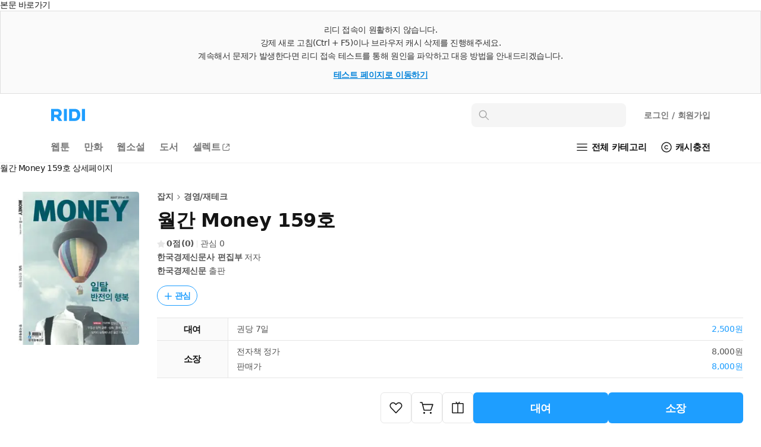

--- FILE ---
content_type: text/html; charset=UTF-8
request_url: https://ridibooks.com/books/894000548?_rdt_sid=detail_series&_rdt_idx=55
body_size: 125680
content:
<!DOCTYPE html>
<html lang="ko">
<head prefix="og: http://ogp.me/ns# fb: http://ogp.me/ns/fb# books: http://ogp.me/ns/books#">
  <script type="text/javascript">
!function(e,t){"object"==typeof exports&&"undefined"!=typeof module?t():"function"==typeof define&&define.amd?define(t):t()}(0,function(){"use strict";function e(e){var t=this.constructor;return this.then(function(n){return t.resolve(e()).then(function(){return n})},function(n){return t.resolve(e()).then(function(){return t.reject(n)})})}function t(e){return new this(function(t,n){function r(e,n){if(n&&("object"==typeof n||"function"==typeof n)){var f=n.then;if("function"==typeof f)return void f.call(n,function(t){r(e,t)},function(n){o[e]={status:"rejected",reason:n},0==--i&&t(o)})}o[e]={status:"fulfilled",value:n},0==--i&&t(o)}if(!e||"undefined"==typeof e.length)return n(new TypeError(typeof e+" "+e+" is not iterable(cannot read property Symbol(Symbol.iterator))"));var o=Array.prototype.slice.call(e);if(0===o.length)return t([]);for(var i=o.length,f=0;o.length>f;f++)r(f,o[f])})}function n(e,t){this.name="AggregateError",this.errors=e,this.message=t||""}function r(e){var t=this;return new t(function(r,o){if(!e||"undefined"==typeof e.length)return o(new TypeError("Promise.any accepts an array"));var i=Array.prototype.slice.call(e);if(0===i.length)return o();for(var f=[],u=0;i.length>u;u++)try{t.resolve(i[u]).then(r)["catch"](function(e){f.push(e),f.length===i.length&&o(new n(f,"All promises were rejected"))})}catch(c){o(c)}})}function o(e){return!(!e||"undefined"==typeof e.length)}function i(){}function f(e){if(!(this instanceof f))throw new TypeError("Promises must be constructed via new");if("function"!=typeof e)throw new TypeError("not a function");this._state=0,this._handled=!1,this._value=undefined,this._deferreds=[],s(e,this)}function u(e,t){for(;3===e._state;)e=e._value;0!==e._state?(e._handled=!0,f._immediateFn(function(){var n=1===e._state?t.onFulfilled:t.onRejected;if(null!==n){var r;try{r=n(e._value)}catch(o){return void a(t.promise,o)}c(t.promise,r)}else(1===e._state?c:a)(t.promise,e._value)})):e._deferreds.push(t)}function c(e,t){try{if(t===e)throw new TypeError("A promise cannot be resolved with itself.");if(t&&("object"==typeof t||"function"==typeof t)){var n=t.then;if(t instanceof f)return e._state=3,e._value=t,void l(e);if("function"==typeof n)return void s(function(e,t){return function(){e.apply(t,arguments)}}(n,t),e)}e._state=1,e._value=t,l(e)}catch(r){a(e,r)}}function a(e,t){e._state=2,e._value=t,l(e)}function l(e){2===e._state&&0===e._deferreds.length&&f._immediateFn(function(){e._handled||f._unhandledRejectionFn(e._value)});for(var t=0,n=e._deferreds.length;n>t;t++)u(e,e._deferreds[t]);e._deferreds=null}function s(e,t){var n=!1;try{e(function(e){n||(n=!0,c(t,e))},function(e){n||(n=!0,a(t,e))})}catch(r){if(n)return;n=!0,a(t,r)}}n.prototype=Error.prototype;var d=setTimeout;f.prototype["catch"]=function(e){return this.then(null,e)},f.prototype.then=function(e,t){var n=new this.constructor(i);return u(this,new function(e,t,n){this.onFulfilled="function"==typeof e?e:null,this.onRejected="function"==typeof t?t:null,this.promise=n}(e,t,n)),n},f.prototype["finally"]=e,f.all=function(e){return new f(function(t,n){function r(e,o){try{if(o&&("object"==typeof o||"function"==typeof o)){var u=o.then;if("function"==typeof u)return void u.call(o,function(t){r(e,t)},n)}i[e]=o,0==--f&&t(i)}catch(c){n(c)}}if(!o(e))return n(new TypeError("Promise.all accepts an array"));var i=Array.prototype.slice.call(e);if(0===i.length)return t([]);for(var f=i.length,u=0;i.length>u;u++)r(u,i[u])})},f.any=r,f.allSettled=t,f.resolve=function(e){return e&&"object"==typeof e&&e.constructor===f?e:new f(function(t){t(e)})},f.reject=function(e){return new f(function(t,n){n(e)})},f.race=function(e){return new f(function(t,n){if(!o(e))return n(new TypeError("Promise.race accepts an array"));for(var r=0,i=e.length;i>r;r++)f.resolve(e[r]).then(t,n)})},f._immediateFn="function"==typeof setImmediate&&function(e){setImmediate(e)}||function(e){d(e,0)},f._unhandledRejectionFn=function(e){void 0!==console&&console&&console.warn("Possible Unhandled Promise Rejection:",e)};var p=function(){if("undefined"!=typeof self)return self;if("undefined"!=typeof window)return window;if("undefined"!=typeof global)return global;throw Error("unable to locate global object")}();"function"!=typeof p.Promise?p.Promise=f:(p.Promise.prototype["finally"]||(p.Promise.prototype["finally"]=e),p.Promise.allSettled||(p.Promise.allSettled=t),p.Promise.any||(p.Promise.any=r))});
</script>
<script>
  window.ridiEventClient = {};
  window.ridiEventClient.loadPromise = new Promise(function (resolve, reject) {
    window.ridiEventClient.loadResolve = resolve;
    window.ridiEventClient.loadReject = reject;
  });
  window.ridiEventClient.sendCustomEvent = function () {
    var args = arguments;
    window.ridiEventClient.loadPromise.then(function () {
      window.ridiEventClient.sendCustomEvent.apply(window.ridiEventClient, args);
    });
  };
</script>
    <meta http-equiv="X-UA-Compatible" content="IE=Edge">
  <meta charset="utf-8"/>
  <meta name="format-detection" content="telephone=no">

  
  
  
  <meta name="viewport" content="width=device-width">
    <meta name="keywords" content="ebook,전자책,잡지,경영/재테크,특별관_자기계발기타대여,한국경제신문사 편집부,한국경제신문" />
<meta name="description" content="월간 Money 159호 작품소개: 월간 머니는 2005년 창간된 국내 유일의 고품격 재테크 전문지 입니다.한국의 상위 1% 부자들을 주독자층으로 삼고 있으며 차별화된 기사와 상류층을 위한 재테크 기사를 통해 잡지계에 새바람을 불러일으키고 있습니다.특히 국내의 대다수 은행, 증권사, 보험사 등이 다부수로 정기구독해 전국 객장과 PB센터에 비치해 열독률이 높은 잡지로도 유명합니다...." />

<meta property="fb:app_id" content="208688205808637" />

<meta name="twitter:card" content="summary_large_image" />
<meta name="twitter:site" content="@ridi_twt" />

<meta property="og:site_name" content="리디" />
<meta property="og:type" content="books.book" />
<meta property="og:url" content="https://ridibooks.com/books/894000548" />
<meta property="og:title" content="월간 Money 159호" />
<meta property="og:image" content="https://img.ridicdn.net/cover/894000548/xxlarge#1" />
<meta property="og:description" content="월간 Money 159호 작품소개: 월간 머니는 2005년 창간된 국내 유일의 고품격 재테크 전문지 입니다.한국의 상위 1% 부자들을 주독자층으로 삼고 있으며 차별화된 기사와 상류층을 위한 재테크 기사를 통해 잡지계에 새바람을 불러일으키고 있습니다.특히 국내의 대다수 은행, 증권사, 보험사 등이 다부수로 정기구독해 전국 객장과 PB센터에 비치해 열독률이 높은 잡지로도 유명합니다...." />

<meta property="books:isbn" content="9791185272399" />
<meta property="books:rating:value" content="0" />
<meta property="books:rating:scale" content="5" />
<meta property="books:rating:normalized_value" content="0" />

<link rel="canonical" href="https://ridibooks.com/books/894000548" />
<link rel="image_src" type="image/png" href="https://img.ridicdn.net/cover/894000548/xxlarge#1" />
  <link rel="shortcut icon" href="https://static.ridicdn.net/books-backend/p/9d0a47/books/dist/favicon/favicon-48x48.ico?20220405" />
<link rel="icon" href="https://static.ridicdn.net/books-backend/p/9d0a47/books/dist/favicon/favicon-48x48.ico?20220405" />

<link rel="apple-touch-icon" sizes="57x57" href="https://static.ridicdn.net/books-backend/p/9d0a47/books/dist/favicon/apple-touch-icon-57x57.png?20220405" />
<link rel="apple-touch-icon" sizes="60x60" href="https://static.ridicdn.net/books-backend/p/9d0a47/books/dist/favicon/apple-touch-icon-60x60.png?20220405" />
<link rel="apple-touch-icon" sizes="72x72" href="https://static.ridicdn.net/books-backend/p/9d0a47/books/dist/favicon/apple-touch-icon-72x72.png?20220405" />
<link rel="apple-touch-icon" sizes="76x76" href="https://static.ridicdn.net/books-backend/p/9d0a47/books/dist/favicon/apple-touch-icon-76x76.png?20220405" />
<link rel="apple-touch-icon" sizes="114x114" href="https://static.ridicdn.net/books-backend/p/9d0a47/books/dist/favicon/apple-touch-icon-114x114.png?20220405" />
<link rel="apple-touch-icon" sizes="120x120" href="https://static.ridicdn.net/books-backend/p/9d0a47/books/dist/favicon/apple-touch-icon-120x120.png?20220405" />
<link rel="apple-touch-icon" sizes="144x144" href="https://static.ridicdn.net/books-backend/p/9d0a47/books/dist/favicon/apple-touch-icon-144x144.png?20220405" />
<link rel="apple-touch-icon" sizes="152x152" href="https://static.ridicdn.net/books-backend/p/9d0a47/books/dist/favicon/apple-touch-icon-152x152.png?20220405" />
<link rel="apple-touch-icon" sizes="167x167" href="https://static.ridicdn.net/books-backend/p/9d0a47/books/dist/favicon/apple-touch-icon-167x167.png?20220405" />
<link rel="apple-touch-icon" sizes="180x180" href="https://static.ridicdn.net/books-backend/p/9d0a47/books/dist/favicon/apple-touch-icon-180x180.png?20220405" />

<link rel="icon" type="image/png" sizes="16x16" href="https://static.ridicdn.net/books-backend/p/9d0a47/books/dist/favicon/favicon-16x16.png?20220405" />
<link rel="icon" type="image/png" sizes="32x32" href="https://static.ridicdn.net/books-backend/p/9d0a47/books/dist/favicon/favicon-32x32.png?20220405" />
<link rel="icon" type="image/png" sizes="48x48" href="https://static.ridicdn.net/books-backend/p/9d0a47/books/dist/favicon/favicon-48x48.png?20220405" />
<link rel="icon" type="image/png" sizes="96x96" href="https://static.ridicdn.net/books-backend/p/9d0a47/books/dist/favicon/favicon-96x96.png?20220405" />
<link rel="icon" type="image/png" sizes="128x128" href="https://static.ridicdn.net/books-backend/p/9d0a47/books/dist/favicon/favicon-128x128.png?20220405" />
<link rel="icon" type="image/png" sizes="192x192" href="https://static.ridicdn.net/books-backend/p/9d0a47/books/dist/favicon/favicon-192x192.png?20220405" />
<link rel="icon" type="image/png" sizes="196x196" href="https://static.ridicdn.net/books-backend/p/9d0a47/books/dist/favicon/favicon-196x196.png?20220405" />
<link rel="icon" type="image/png" sizes="256x256" href="https://static.ridicdn.net/books-backend/p/9d0a47/books/dist/favicon/favicon-256x256.png?20220405" />
<link rel="icon" type="image/png" sizes="512x512" href="https://static.ridicdn.net/books-backend/p/9d0a47/books/dist/favicon/favicon-512x512.png?20220405" />

<meta name="msapplication-TileImage" content="https://static.ridicdn.net/books-backend/p/9d0a47/books/dist/favicon/mstile-144x144.png"/>
<meta name="msapplication-TileColor" content="#ffffff"/>
<meta name="theme-color" content="#ffffff">
      <title>월간 Money 159호 - 잡지 - 전자책 - 리디</title>
  
    <link title="리디 검색" rel="search" type="application/opensearchdescription+xml" href="https://static.ridicdn.net/books-backend/p/9d0a47/xml/open_search_description.xml?20260112144039">

    <link rel="stylesheet" href="https://static.ridicdn.net/books-backend/p/9d0a47/books/dist/css/common/pretendard.css?20260119140351"/>
  <link rel="stylesheet" href="https://static.ridicdn.net/books-backend/p/9d0a47/books/dist/css/common/pretendard-std.css?20260119140351"/>
  <link rel="stylesheet" href="https://static.ridicdn.net/books-backend/p/9d0a47/books/dist/css/common/pretendard-jp.css?20260119140351"/>
            <link rel="stylesheet" href="https://static.ridicdn.net/books-backend/p/9d0a47/books/dist/css/page_base_renewal.css?20260119140340"/>
    <link rel="stylesheet" href="https://static.ridicdn.net/books-backend/p/9d0a47/books/dist/css/external_base/external_base.css?20260119140351"/>
  <link rel="stylesheet" href="https://static.ridicdn.net/books-backend/p/9d0a47/store/dist/modal.css?20260119140340"/>
  <link rel="stylesheet" href="https://static.ridicdn.net/books-backend/p/9d0a47/store/dist/base.css?20260119140339"/>
    <link rel="stylesheet" href="https://static.ridicdn.net/books-backend/p/9d0a47/books/dist/css/common/pretendard.css?20260119140351"/>
  <link rel="stylesheet" href="https://static.ridicdn.net/books-backend/p/9d0a47/books/dist/css/common/pretendard-std.css?20260119140351"/>
  <link rel="stylesheet" href="https://static.ridicdn.net/books-backend/p/9d0a47/books/dist/css/common/pretendard-jp.css?20260119140351"/>
  <link rel="stylesheet" href="https://static.ridicdn.net/books-backend/p/9d0a47/books/dist/css/common/dialog.css?20260119140350"/>
  <link rel="stylesheet" href="https://static.ridicdn.net/books-backend/p/9d0a47/books/dist/css/page_detail_renewal.css?20260119140344"/>
  <link rel="stylesheet" href="https://static.ridicdn.net/books-backend/p/9d0a47/books/dist/css/review.macro.css?20260119140350"/>
  <link rel="stylesheet" href="https://static.ridicdn.net/books-backend/p/9d0a47/books/dist/css/magnific-popup.css?20260105115958"/>
  <link rel="stylesheet" href="https://static.ridicdn.net/books-backend/p/9d0a47/store/dist/bookDetail.css?20260119140340"/>
  <style>
    /* maginific-popup 을 위한 스타일 */
    .mfp-bg, .mfp-wrap{
      z-index: 9900;
    }

    .some_deal_rent {
      display: inline-block;
      text-indent: -444px;
      font-size: 0;
      overflow: hidden;
      background: url(data:image/svg+xml,%3Csvg%20viewBox%3D%220%200%20104%2048%22%20xmlns%3D%22http%3A//www.w3.org/2000/svg%22%20fill%3D%22%234E55A2%22%3E%3Cpath%20d%3D%22M90.096%204.806h12.975l-8.852%2013.166h8.336L85.498%2041.587l4.598-16.695h-8.111l8.111-20.086zM17.89%2015.607V8.239h4.229v7.368c1.785%202.005%203.574%204.054%205.405%206.06l-2.659%202.266-4.84-5.014-5.537%205.407-5.362-5.407-5.493%205.798c-.915-.828-1.831-1.613-2.704-2.442l6.104-6.67V8.236h4.229v7.369c1.046%201.22%202.179%202.397%203.227%203.619%201.177-1.219%202.266-2.397%203.401-3.617zm19.966%2027.248H21.203V28.599h16.653v14.256zm-12.557-3.403h8.415v-7.453h-8.415v7.453zm8.459-24.15h-7.193v-3.489h7.193V5.23c-1.264-.785-2.486-1.614-3.75-2.354.48-.96%201.046-1.918%201.569-2.876%202.092%201.045%204.272%202.048%206.365%203.096v21.841h-4.184v-9.635zm15.036%205.144h11.463v3.489H44.566V8.065h14.342v3.488H48.794v8.893zm6.846%2016.087h12.208v-4.575H55.64v-3.443h16.393v11.202H59.868v4.8h11.265L72.948%2048H55.64V36.533zM67.801%205.231c-1.219-.785-2.482-1.613-3.704-2.354L65.624%200l6.408%203.096v21.841h-4.231V5.231z%22/%3E%3C/svg%3E) center center no-repeat;
      background-size: 100% 100%;
      width: 26px;
      height: 12px;
      margin-left: 10px;
    }
  </style>
      <style data-emotion="rigrid 0 ty12ra 1pezfyh 1pd7leg 1viwhon 111o5ku 6e6diz 8xhlxw z05bqn 13fjb5k 1ua3bip 1ikuy42 adgp1s 1fgzfy7 j7qwjs 793i2n 4f46dt 19yqrmd r3ndwn ronlx5 q3jk9d f97ms0 79elbk epvm6 zoez5h mx3fxh 1baulvz 1682ys8 i6bazn 1qvjg5t 7d002h y3weu2 1g7i75x 1b3yvc2 bqpml1 18ect8g dnzvks 167im8l 1lg4bs 1oc23h7 8atqhb 1ksxbs2 1iikmpa abqlil lby2xw 15kvzxu 12xkanj 3297jm 1b5ugkd 1mhs6ix bt84gg fynarx kj1v50 1d5dh88 1n6ba54 18vi5ll j5fi0p 1cjq5o0 kzglsd 49gqyk qr2m8p 1dtnjt5 8ycyyy skttdv yauigs t5n5wp n0koxe vzx1yp 1kqmkmy 1utj7x0 elv3g7 bec1k7 zvwoh2 f84urf 15fcnk6 1vmtjzs q59cmi 1k6wwxk 2lh7dl 10wve6b nnj3q7 pkk2k1 yl5pfb 1ty8zfs 130ie2u 1myc3bd 1vp3ahu b95f0i 1ut7k4i cihyru 1r2w9w3 1jrrsho j4odie y8f6zo 1k3hba8 1sjbq2e bf8dw 3kkk8m 1k9ztz3 1sma1m6 1g156s0 2uabhy 3wgokl gs8vg3 2e30vs 1qx34im 1j3i1kr d8j2x1 jfc810 kpu0as jekr1u 198ye7o buvxoy i6jj95 38vqfk czjrou u14yif 3cgqr9 p3i2xh len560 n2wl6a 1sj1uw3 1kg2lm5 13xts61 1kkvzvu 1afp10f 11on0r0 18mao53 1tmcfvr 1xrfbmt qie7v4 15b9jen dduett 10mc125 1rqro6t sw6j3g r3hkas qbybxg 1hyfx7x 35ezg3 ku8yov cq3t1p 1y33nhd 1gju6z8 1u0y8pf wmo4z3 llvnha l1lb2g eb3l3f ifep4j 7cxya3 rsi51 nb2z2f 1669s0g hegbpw 1d91fcw z7c5pd xq7rha abkwej 193vf7d 1pi5x75 6wybxf 19rv3ba eo26ev 1kgziy2 1db44yl 1no88ex mrsdjd"> *:not(#Ʌ):not(#Ʌ) .rigrid-ty12ra{font-size:14px;overflow-wrap:break-word;word-break:break-word;line-height:normal;margin:0;padding:0;color:#141414;font-family:Pretendard Variable,Pretendard Std Variable,Pretendard JP Variable,-apple-system,BlinkMacSystemFont,system-ui,Roboto,Helvetica Neue,Segoe UI,Apple SD Gothic Neo,Noto Sans KR,Malgun Gothic,Apple Color Emoji,Segoe UI Emoji,Segoe UI Symbol,sans-serif;font-weight:400;letter-spacing:-0.01em;-webkit-font-smoothing:antialiased;-moz-osx-font-smoothing:grayscale;-webkit-text-size-adjust:100%;-moz-text-size-adjust:100%;-ms-text-size-adjust:100%;}*:not(#Ʌ):not(#Ʌ) .rigrid-ty12ra *{margin:0;padding:0;color:inherit;font:inherit;letter-spacing:-0.01em;}*:not(#Ʌ):not(#Ʌ) .rigrid-ty12ra *,*:not(#Ʌ):not(#Ʌ) .rigrid-ty12ra *::after,*:not(#Ʌ):not(#Ʌ) .rigrid-ty12ra *::before{box-sizing:border-box;-moz-osx-font-smoothing:grayscale;-webkit-font-smoothing:antialiased;}*:not(#Ʌ):not(#Ʌ) .rigrid-ty12ra table{border-collapse:collapse;border-spacing:0;}*:not(#Ʌ):not(#Ʌ) .rigrid-ty12ra img,*:not(#Ʌ):not(#Ʌ) .rigrid-ty12ra picture,*:not(#Ʌ):not(#Ʌ) .rigrid-ty12ra video,*:not(#Ʌ):not(#Ʌ) .rigrid-ty12ra canvas,*:not(#Ʌ):not(#Ʌ) .rigrid-ty12ra svg{display:block;max-width:100%;}*:not(#Ʌ):not(#Ʌ) .rigrid-ty12ra hr,*:not(#Ʌ):not(#Ʌ) .rigrid-ty12ra p{margin:0;padding:0;}*:not(#Ʌ):not(#Ʌ) .rigrid-ty12ra button{cursor:pointer;-webkit-user-select:none;-moz-user-select:none;-ms-user-select:none;-webkit-user-select:none;-moz-user-select:none;-ms-user-select:none;user-select:none;-webkit-appearance:none;-moz-appearance:none;-ms-appearance:none;appearance:none;background:none;box-shadow:none;border:0;border-radius:0;margin:0;padding:0;}*:not(#Ʌ):not(#Ʌ) .rigrid-ty12ra input{-webkit-appearance:none;-moz-appearance:none;-ms-appearance:none;appearance:none;background:none;box-shadow:none;border:0;border-radius:0;margin:0;padding:0;}*:not(#Ʌ):not(#Ʌ) .rigrid-ty12ra input::-ms-clear{display:none;}*:not(#Ʌ):not(#Ʌ) .rigrid-ty12ra input::-webkit-search-cancel-button{display:none;}*:not(#Ʌ):not(#Ʌ) .rigrid-ty12ra input:focus{outline:none;}*:not(#Ʌ):not(#Ʌ) .rigrid-ty12ra input::-webkit-outer-spin-button,*:not(#Ʌ):not(#Ʌ) .rigrid-ty12ra input::-webkit-inner-spin-button{-webkit-appearance:none;margin:0;}*:not(#Ʌ):not(#Ʌ) .rigrid-ty12ra input[type='number']{-moz-appearance:textfield;}*:not(#Ʌ):not(#Ʌ) .rigrid-ty12ra ul{list-style-type:none;margin:0;padding:0;}*:not(#Ʌ):not(#Ʌ) .rigrid-ty12ra li{line-height:initial;}*:not(#Ʌ):not(#Ʌ) .rigrid-ty12ra a{cursor:pointer;}*:not(#Ʌ):not(#Ʌ) .rigrid-ty12ra a:where(:link,:visited){-webkit-text-decoration:none;text-decoration:none;} *:not(#Ʌ):not(#Ʌ):not(#Ʌ) .rigrid-1pezfyh{padding:30px 0 24px 30px;} *:not(#Ʌ):not(#Ʌ):not(#Ʌ) .rigrid-1pd7leg{display:-webkit-box;display:-webkit-flex;display:-ms-flexbox;display:flex;-webkit-align-items:center;-webkit-box-align:center;-ms-flex-align:center;align-items:center;color:#141414;margin-bottom:16px;font-size:14px;font-weight:700;line-height:17px;-webkit-transition:opacity 0.4s ease;transition:opacity 0.4s ease;}@media (hover:hover) and (pointer:fine){*:not(#Ʌ):not(#Ʌ):not(#Ʌ) .rigrid-1pd7leg:hover{opacity:0.6;}} *:not(#Ʌ):not(#Ʌ):not(#Ʌ) .rigrid-1viwhon{font-size:10px;padding-left:2px;} *:not(#Ʌ):not(#Ʌ):not(#Ʌ) .rigrid-111o5ku{-webkit-transform:rotate(0deg);-moz-transform:rotate(0deg);-ms-transform:rotate(0deg);transform:rotate(0deg);} *:not(#Ʌ):not(#Ʌ):not(#Ʌ) .rigrid-6e6diz{display:grid;gap:8px;list-style-type:none;counter-reset:ranking;} *:not(#Ʌ):not(#Ʌ):not(#Ʌ) .rigrid-8xhlxw{display:grid;grid-template-columns:17px 1fr;gap:12px;font-size:14px;font-weight:500;line-height:17px;}*:not(#Ʌ):not(#Ʌ):not(#Ʌ) .rigrid-8xhlxw::before{counter-increment:ranking;content:counter(ranking);color:#DC3232;font-weight:700;} *:not(#Ʌ):not(#Ʌ):not(#Ʌ) .rigrid-z05bqn{color:#555555;overflow:hidden;text-overflow:ellipsis;white-space:nowrap;-webkit-transition:opacity 0.4s ease;transition:opacity 0.4s ease;}@media (hover:hover) and (pointer:fine){*:not(#Ʌ):not(#Ʌ):not(#Ʌ) .rigrid-z05bqn:hover{opacity:0.6;}} *:not(#Ʌ):not(#Ʌ):not(#Ʌ) .rigrid-13fjb5k{padding:0 30px;}*:not(#Ʌ):not(#Ʌ):not(#Ʌ) .rigrid-13fjb5k>*{margin-bottom:80px;} *:not(#Ʌ):not(#Ʌ):not(#Ʌ) .rigrid-1ua3bip{padding:6px 0 16px;font-size:22px;line-height:26px;letter-spacing:-0.01em;font-weight:700;color:#141414;} *:not(#Ʌ):not(#Ʌ):not(#Ʌ) .rigrid-1ikuy42{display:-webkit-box;display:-webkit-flex;display:-ms-flexbox;display:flex;padding-bottom:16px;width:100%;border-top:2px solid #787878;}*:not(#Ʌ):not(#Ʌ):not(#Ʌ) .rigrid-1ikuy42>button:not(:last-of-type){border-right:1px solid #cccccc;} *:not(#Ʌ):not(#Ʌ):not(#Ʌ) .rigrid-adgp1s{width:100%;color:#141414;background-color:#ffffff;font-size:18px;font-weight:700;line-height:22px;white-space:nowrap;padding:17px 0 15px;} *:not(#Ʌ):not(#Ʌ):not(#Ʌ) .rigrid-1fgzfy7{width:100%;color:#a5a5a5;background-color:#f5f5f5;font-size:18px;font-weight:700;line-height:22px;white-space:nowrap;padding:17px 0 14px;border-bottom:1px solid #cccccc;} *:not(#Ʌ):not(#Ʌ):not(#Ʌ) .rigrid-j7qwjs{display:-webkit-box;display:-webkit-flex;display:-ms-flexbox;display:flex;-webkit-flex-direction:column;-ms-flex-direction:column;flex-direction:column;} *:not(#Ʌ):not(#Ʌ):not(#Ʌ) .rigrid-793i2n{display:-webkit-box;display:-webkit-flex;display:-ms-flexbox;display:flex;-webkit-box-flex-wrap:wrap;-webkit-flex-wrap:wrap;-ms-flex-wrap:wrap;flex-wrap:wrap;-webkit-align-items:center;-webkit-box-align:center;-ms-flex-align:center;align-items:center;row-gap:8px;margin-bottom:16px;} *:not(#Ʌ):not(#Ʌ):not(#Ʌ) .rigrid-4f46dt{display:-webkit-box;display:-webkit-flex;display:-ms-flexbox;display:flex;-webkit-align-items:flex-end;-webkit-box-align:flex-end;-ms-flex-align:flex-end;align-items:flex-end;max-width:100%;-webkit-box-flex-wrap:wrap;-webkit-flex-wrap:wrap;-ms-flex-wrap:wrap;flex-wrap:wrap;gap:4px;margin-right:10px;}*:not(#Ʌ):not(#Ʌ):not(#Ʌ) .rigrid-4f46dt:hover{opacity:0.6;} *:not(#Ʌ):not(#Ʌ):not(#Ʌ) .rigrid-19yqrmd{font-size:22px;line-height:26px;font-weight:700;letter-spacing:-0.01em;max-width:100%;-webkit-flex-shrink:0;-ms-flex-negative:0;flex-shrink:0;color:#141414;} *:not(#Ʌ):not(#Ʌ):not(#Ʌ) .rigrid-r3ndwn{display:-webkit-box;display:-webkit-flex;display:-ms-flexbox;display:flex;-webkit-align-items:center;-webkit-box-align:center;-ms-flex-align:center;align-items:center;padding:8px 8.5px 7px;color:#1E9EFF;border:1px solid currentColor;border-radius:30px;font-weight:600;font-size:14px;line-height:17px;}@media (hover:hover) and (pointer:fine){*:not(#Ʌ):not(#Ʌ):not(#Ʌ) .rigrid-r3ndwn:hover{color:#0080f6;}} *:not(#Ʌ):not(#Ʌ):not(#Ʌ) .rigrid-ronlx5{position:relative;margin-right:3px;-webkit-flex:0 0 auto;-ms-flex:0 0 auto;flex:0 0 auto;} *:not(#Ʌ):not(#Ʌ):not(#Ʌ) .rigrid-q3jk9d{opacity:0;width:14px;height:14px;}*:not(#Ʌ):not(#Ʌ):not(#Ʌ) .rigrid-q3jk9d:not(:first-of-type){position:absolute;top:0;left:0;} *:not(#Ʌ):not(#Ʌ):not(#Ʌ) .rigrid-f97ms0{opacity:1;width:14px;height:14px;}*:not(#Ʌ):not(#Ʌ):not(#Ʌ) .rigrid-f97ms0:not(:first-of-type){position:absolute;top:0;left:0;} *:not(#Ʌ):not(#Ʌ):not(#Ʌ) .rigrid-79elbk{position:relative;} *:not(#Ʌ):not(#Ʌ):not(#Ʌ) .rigrid-epvm6{white-space:nowrap;} *:not(#Ʌ):not(#Ʌ):not(#Ʌ) .rigrid-zoez5h{display:-webkit-box;display:-webkit-flex;display:-ms-flexbox;display:flex;margin-bottom:8px;color:#555555;font-size:15px;line-height:18px;font-weight:400;}*:not(#Ʌ):not(#Ʌ):not(#Ʌ) .rigrid-zoez5h:last-of-type{margin-bottom:0px;} *:not(#Ʌ):not(#Ʌ):not(#Ʌ) .rigrid-mx3fxh{display:inline-block;color:#a5a5a5;min-width:26px;font-weight:600;-webkit-flex:0 0 auto;-ms-flex:0 0 auto;flex:0 0 auto;margin-right:20px;} *:not(#Ʌ):not(#Ʌ):not(#Ʌ) .rigrid-1baulvz{display:inline-block;} *:not(#Ʌ):not(#Ʌ):not(#Ʌ) .rigrid-1682ys8{display:block;}*:not(#Ʌ):not(#Ʌ):not(#Ʌ) .rigrid-1682ys8:not(:last-of-type){margin-bottom:8px;} *:not(#Ʌ):not(#Ʌ):not(#Ʌ) .rigrid-i6bazn{overflow:hidden;} *:not(#Ʌ):not(#Ʌ):not(#Ʌ) .rigrid-1qvjg5t{display:-webkit-box;display:-webkit-flex;display:-ms-flexbox;display:flex;-webkit-align-items:center;-webkit-box-align:center;-ms-flex-align:center;align-items:center;-webkit-box-flex-wrap:wrap;-webkit-flex-wrap:wrap;-ms-flex-wrap:wrap;flex-wrap:wrap;margin-left:-18px;margin-top:-6px;}*:not(#Ʌ):not(#Ʌ):not(#Ʌ) .rigrid-1qvjg5t .en26d7h0{margin-top:6px;}*:not(#Ʌ):not(#Ʌ):not(#Ʌ) .rigrid-1qvjg5t .en26d7h0::before{background:#e6e6e6;width:2px;height:2px;border-radius:2px;margin:0 8px;width:2px;} *:not(#Ʌ):not(#Ʌ):not(#Ʌ) .rigrid-7d002h{display:-webkit-box;display:-webkit-flex;display:-ms-flexbox;display:flex;-webkit-align-items:center;-webkit-box-align:center;-ms-flex-align:center;align-items:center;-webkit-flex:0 0 auto;-ms-flex:0 0 auto;flex:0 0 auto;}*:not(#Ʌ):not(#Ʌ):not(#Ʌ) .rigrid-7d002h::before{content:'';display:inline-block;background:#e6e6e6;-webkit-flex:0 0 auto;-ms-flex:0 0 auto;flex:0 0 auto;height:12px;} *:not(#Ʌ):not(#Ʌ):not(#Ʌ) .rigrid-y3weu2{display:-webkit-box;display:-webkit-flex;display:-ms-flexbox;display:flex;-webkit-align-items:center;-webkit-box-align:center;-ms-flex-align:center;align-items:center;-webkit-flex:0 0 auto;-ms-flex:0 0 auto;flex:0 0 auto;font-size:15px;line-height:18px;letter-spacing:-0.01em;color:#4076b5;font-weight:600;-webkit-transition:opacity 0.4s ease;transition:opacity 0.4s ease;}@media (hover:hover) and (pointer:fine){*:not(#Ʌ):not(#Ʌ):not(#Ʌ) .rigrid-y3weu2:hover{opacity:0.6;}} *:not(#Ʌ):not(#Ʌ):not(#Ʌ) .rigrid-1g7i75x{display:-webkit-box;display:-webkit-flex;display:-ms-flexbox;display:flex;-webkit-box-pack:end;-ms-flex-pack:end;-webkit-justify-content:flex-end;justify-content:flex-end;-webkit-align-items:center;-webkit-box-align:center;-ms-flex-align:center;align-items:center;padding:12px 0;border-bottom:1px solid #f0f0f0;font-weight:400;font-size:14px;line-height:17px;color:#787878;} *:not(#Ʌ):not(#Ʌ):not(#Ʌ) .rigrid-1b3yvc2{color:#a5a5a5;} *:not(#Ʌ):not(#Ʌ):not(#Ʌ) .rigrid-bqpml1{display:-webkit-box;display:-webkit-flex;display:-ms-flexbox;display:flex;-webkit-align-items:center;-webkit-box-align:center;-ms-flex-align:center;align-items:center;margin-left:6px;border:1px solid #cccccc;padding:5px 4px 5px 7px;border-radius:4px;font-weight:700;font-size:12px;line-height:14px;-webkit-transition:opacity 0.4s ease;transition:opacity 0.4s ease;}@media (hover:hover) and (pointer:fine){*:not(#Ʌ):not(#Ʌ):not(#Ʌ) .rigrid-bqpml1:hover{opacity:0.6;}} *:not(#Ʌ):not(#Ʌ):not(#Ʌ) .rigrid-18ect8g{padding-top:16px;} *:not(#Ʌ):not(#Ʌ):not(#Ʌ) .rigrid-dnzvks{display:-webkit-box;display:-webkit-flex;display:-ms-flexbox;display:flex;-webkit-box-pack:justify;-webkit-justify-content:space-between;justify-content:space-between;padding:7px 0 11px;font-weight:700;font-size:18px;line-height:21px;color:#141414;} *:not(#Ʌ):not(#Ʌ):not(#Ʌ) .rigrid-167im8l{font-size:16px;font-weight:500;line-height:19px;color:#a5a5a5;}  *:not(#Ʌ):not(#Ʌ):not(#Ʌ) .rigrid-1oc23h7 .b-1hkmplz{position:absolute;inset:0;}@media (min-width:768px){*:not(#Ʌ):not(#Ʌ):not(#Ʌ) .rigrid-1oc23h7 .b-1hkmplz{display:none;}}*:not(#Ʌ):not(#Ʌ):not(#Ʌ) .rigrid-1oc23h7 .b-29qxzc{width:100%;box-sizing:content-box;color:transparent;text-indent:100%;white-space:nowrap;overflow:hidden;-webkit-user-select:none;-moz-user-select:none;-ms-user-select:none;user-select:none;}*:not(#Ʌ):not(#Ʌ):not(#Ʌ) .rigrid-1oc23h7 .b-ona580{position:relative;display:-webkit-box;display:-webkit-flex;display:-ms-flexbox;display:flex;-webkit-flex-direction:column;-ms-flex-direction:column;flex-direction:column;-webkit-align-items:flex-start;-webkit-box-align:flex-start;-ms-flex-align:flex-start;align-items:flex-start;}*:not(#Ʌ):not(#Ʌ):not(#Ʌ) .rigrid-1oc23h7 .b-lyemeb{position:relative;-webkit-align-self:stretch;-ms-flex-item-align:stretch;align-self:stretch;width:100%;padding-bottom:144.80519480519482%;}*:not(#Ʌ):not(#Ʌ):not(#Ʌ) .rigrid-1oc23h7 .b-1ig7vym{background:#f5f5f5;border-radius:4px;}*:not(#Ʌ):not(#Ʌ):not(#Ʌ) .rigrid-1oc23h7 .b-12tcxyg{color:transparent;text-indent:100%;white-space:nowrap;overflow:hidden;-webkit-user-select:none;-moz-user-select:none;-ms-user-select:none;user-select:none;}*:not(#Ʌ):not(#Ʌ):not(#Ʌ) .rigrid-1oc23h7 .b-1kvf8k7{width:100%;height:0;padding-bottom:144.80519480519482%;}*:not(#Ʌ):not(#Ʌ):not(#Ʌ) .rigrid-1oc23h7 .b-jo2clr{width:102px;height:18px;}*:not(#Ʌ):not(#Ʌ):not(#Ʌ) .rigrid-1oc23h7 .b-voz78a{width:80px;height:16px;margin-top:3px;}*:not(#Ʌ):not(#Ʌ):not(#Ʌ) .rigrid-1oc23h7 .b-6llird{width:60px;height:14px;margin-top:5px;}*:not(#Ʌ):not(#Ʌ):not(#Ʌ) .rigrid-1oc23h7 .b-1jvfftf{width:40px;height:14px;margin-top:3px;}*:not(#Ʌ):not(#Ʌ):not(#Ʌ) .rigrid-1oc23h7 .b-8zlj2v{width:70px;height:13px;margin-top:5px;}*:not(#Ʌ):not(#Ʌ):not(#Ʌ) .rigrid-1oc23h7 .b-yf30yq{width:70px;height:13px;margin-top:3px;}*:not(#Ʌ):not(#Ʌ):not(#Ʌ) .rigrid-1oc23h7 .b-r14stf{position:absolute;top:4px;right:4px;font-size:22px;-webkit-print-color-scheme:only light;color-scheme:only light;}*:not(#Ʌ):not(#Ʌ):not(#Ʌ) .rigrid-1oc23h7 .b-1uz89h3{display:-webkit-box;display:-webkit-flex;display:-ms-flexbox;display:flex;-webkit-box-pack:center;-ms-flex-pack:center;-webkit-justify-content:center;justify-content:center;-webkit-align-items:center;-webkit-box-align:center;-ms-flex-align:center;align-items:center;text-align:center;color:#ffffff;font-weight:700;letter-spacing:-0.02em;white-space:nowrap;min-width:23px;height:23px;}*:not(#Ʌ):not(#Ʌ):not(#Ʌ) .rigrid-1oc23h7 .b-5hoj8w{position:absolute;left:0;bottom:0;display:-webkit-box;display:-webkit-flex;display:-ms-flexbox;display:flex;border-top-right-radius:4px;overflow:hidden;}*:not(#Ʌ):not(#Ʌ):not(#Ʌ) .rigrid-1oc23h7 .b-2kw7uu{width:auto;height:100%;}*:not(#Ʌ):not(#Ʌ):not(#Ʌ) .rigrid-1oc23h7 .b-yvs9ws{-webkit-mask-image:-webkit-radial-gradient(white,black);border-radius:4px;overflow:hidden;display:-webkit-box;display:-webkit-flex;display:-ms-flexbox;display:flex;-webkit-flex-direction:column;-ms-flex-direction:column;flex-direction:column;position:absolute;bottom:0;left:0;right:0;max-height:100%;}*:not(#Ʌ):not(#Ʌ):not(#Ʌ) .rigrid-1oc23h7 .b-24xt4l{position:absolute;top:0;left:0;-webkit-print-color-scheme:only light;color-scheme:only light;}*:not(#Ʌ):not(#Ʌ):not(#Ʌ) .rigrid-1oc23h7 .b-ato8m3{position:relative;width:47px;height:24px;display:-webkit-box;display:-webkit-flex;display:-ms-flexbox;display:flex;-webkit-align-items:center;-webkit-box-align:center;-ms-flex-align:center;align-items:center;-webkit-box-pack:center;-ms-flex-pack:center;-webkit-justify-content:center;justify-content:center;border-radius:4px 0;}*:not(#Ʌ):not(#Ʌ):not(#Ʌ) .rigrid-1oc23h7 .b-ato8m3::before{content:'';position:absolute;top:0;left:0;width:100%;height:100%;border:1px solid #ffffff;border-radius:inherit;opacity:0.1;}@media (min-width:768px){*:not(#Ʌ):not(#Ʌ):not(#Ʌ) .rigrid-1oc23h7 .b-ato8m3{width:61px;height:30px;}}*:not(#Ʌ):not(#Ʌ):not(#Ʌ) .rigrid-1oc23h7 .b-1bi277l{position:absolute;width:100%;height:100%;background-color:#000000;opacity:0.7;border-radius:inherit;}*:not(#Ʌ):not(#Ʌ):not(#Ʌ) .rigrid-1oc23h7 .b-1qs8pli{-webkit-flex-shrink:0;-ms-flex-negative:0;flex-shrink:0;width:39px;height:12px;z-index:1;}@media (min-width:768px){*:not(#Ʌ):not(#Ʌ):not(#Ʌ) .rigrid-1oc23h7 .b-1qs8pli{width:49px;height:16px;}}*:not(#Ʌ):not(#Ʌ):not(#Ʌ) .rigrid-1oc23h7 .b-10j0xer{position:absolute;top:0;left:0;width:100px;max-width:100%;}*:not(#Ʌ):not(#Ʌ):not(#Ʌ) .rigrid-1oc23h7 .b-10j0xer::before{content:'';display:block;width:100%;padding-bottom:100%;background:linear-gradient(130.07deg,rgba(0,0,0,1) 12.26%,rgba(0,0,0,0) 52.51%);opacity:0.06;}*:not(#Ʌ):not(#Ʌ):not(#Ʌ) .rigrid-1oc23h7 .b-1im9gu6{position:absolute;top:10px;left:10px;width:25px;height:auto;}*:not(#Ʌ):not(#Ʌ):not(#Ʌ) .rigrid-1oc23h7 .b-11w9mr4{background:linear-gradient(
      90deg,rgba(0,0,0,0.06) 0%,rgba(0,0,0,0) 5.73%,rgba(0,0,0,0) 94.27%,rgba(0,0,0,0.06) 100%
    );background-color:rgba(255, 255, 255, 0.87);box-shadow:rgba(0, 0, 0, 0.15) 0 1px 1px 0;font-weight:700;color:rgba(0, 0, 0, 0.8);position:absolute;left:0;right:0;text-align:center;padding:6px 5px 5px 5px;bottom:27px;font-size:10px;line-height:12px;}*:not(#Ʌ):not(#Ʌ):not(#Ʌ) .rigrid-1oc23h7 .b-11w9mr4::before,*:not(#Ʌ):not(#Ʌ):not(#Ʌ) .rigrid-1oc23h7 .b-11w9mr4::after{content:'';display:block;position:absolute;left:0;right:0;height:1px;background:#283241;-webkit-background-clip:content-box;background-clip:content-box;opacity:0.1;box-sizing:content-box;}*:not(#Ʌ):not(#Ʌ):not(#Ʌ) .rigrid-1oc23h7 .b-11w9mr4::before{transform-origin:top;top:0;padding-top:1px;}*:not(#Ʌ):not(#Ʌ):not(#Ʌ) .rigrid-1oc23h7 .b-11w9mr4::after{transform-origin:bottom;bottom:0;padding-bottom:1px;}*:not(#Ʌ):not(#Ʌ):not(#Ʌ) .rigrid-1oc23h7 .b-11w9mr4::before,*:not(#Ʌ):not(#Ʌ):not(#Ʌ) .rigrid-1oc23h7 .b-11w9mr4::after{-webkit-transform:scale(1.5);-moz-transform:scale(1.5);-ms-transform:scale(1.5);transform:scale(1.5);}*:not(#Ʌ):not(#Ʌ):not(#Ʌ) .rigrid-1oc23h7 .b-719vri{opacity:0;background:#f5f5f5;}*:not(#Ʌ):not(#Ʌ):not(#Ʌ) .rigrid-1oc23h7 .b-x5hdf3{opacity:1;color:transparent;}*:not(#Ʌ):not(#Ʌ):not(#Ʌ) .rigrid-1oc23h7 .b-1cxsuwv{position:absolute;inset:0;width:100%;height:100%;object-fit:cover;object-position:center;}*:not(#Ʌ):not(#Ʌ):not(#Ʌ) .rigrid-1oc23h7 .b-1m9ep3u{width:100%;height:auto;}*:not(#Ʌ):not(#Ʌ):not(#Ʌ) .rigrid-1oc23h7 .b-lrh9k7{position:absolute;inset:0;width:100%;height:100%;object-fit:contain;object-position:left center;}*:not(#Ʌ):not(#Ʌ):not(#Ʌ) .rigrid-1oc23h7 .b-1mn5axs{position:absolute;inset:0;border-radius:4px;outline:1px solid rgba(0, 0, 0, 0.04);outline-offset:-1px;background:rgba(0, 0, 0, 0.04);}*:not(#Ʌ):not(#Ʌ):not(#Ʌ) .rigrid-1oc23h7 .b-12poz{position:relative;width:100%;padding-bottom:144.80519480519482%;}*:not(#Ʌ):not(#Ʌ):not(#Ʌ) .rigrid-1oc23h7 .b-1p995v6{width:100%;height:100%;}*:not(#Ʌ):not(#Ʌ):not(#Ʌ) .rigrid-1oc23h7 .b-4t08k0{display:block;color:#787878;font-size:13px;line-height:16px;letter-spacing:-0.01em;white-space:nowrap;overflow:hidden;text-overflow:ellipsis;overflow-wrap:break-word;}*:not(#Ʌ):not(#Ʌ):not(#Ʌ) .rigrid-1oc23h7 .b-1ktowau:hover{opacity:0.6;}*:not(#Ʌ):not(#Ʌ):not(#Ʌ) .rigrid-1oc23h7 .b-upnmmf{display:-webkit-box;display:-webkit-flex;display:-ms-flexbox;display:flex;margin-bottom:10px;}*:not(#Ʌ):not(#Ʌ):not(#Ʌ) .rigrid-1oc23h7 .b-4l65gd{display:block;display:-webkit-box;-webkit-line-clamp:2;-webkit-box-orient:vertical;overflow:hidden;text-overflow:ellipsis;word-break:keep-all;word-wrap:break-word;white-space:normal;max-height:calc(20px * 2);line-height:20px;width:100%;color:#787878;font-size:14px;overflow-wrap:break-word;}*:not(#Ʌ):not(#Ʌ):not(#Ʌ) .rigrid-1oc23h7 .b-jk2aq0{color:#787878;font-size:12px;line-height:14px;letter-spacing:-0.01em;overflow-wrap:break-word;}*:not(#Ʌ):not(#Ʌ):not(#Ʌ) .rigrid-1oc23h7 .b-o96tbl{width:100%;}*:not(#Ʌ):not(#Ʌ):not(#Ʌ) .rigrid-1oc23h7 .b-1int8gb{display:-webkit-box;display:-webkit-flex;display:-ms-flexbox;display:flex;-webkit-flex-direction:column;-ms-flex-direction:column;flex-direction:column;}*:not(#Ʌ):not(#Ʌ):not(#Ʌ) .rigrid-1oc23h7 .b-119b5ea{display:block;width:100%;height:100%;white-space:nowrap;overflow:hidden;text-overflow:ellipsis;color:#555555;}*:not(#Ʌ):not(#Ʌ):not(#Ʌ) .rigrid-1oc23h7 .b-119b5ea>*+*::before{content:'';display:inline-block;background:currentColor;width:2px;height:2px;margin:0 5px;border-radius:100%;vertical-align:top;margin-top:calc(0.6em - 1px);}*:not(#Ʌ):not(#Ʌ):not(#Ʌ) .rigrid-1oc23h7 .b-1xeqjj6{margin:0;display:-webkit-box;display:-webkit-flex;display:-ms-flexbox;display:flex;-webkit-flex-direction:column;-ms-flex-direction:column;flex-direction:column;-webkit-align-items:flex-start;-webkit-box-align:flex-start;-ms-flex-align:flex-start;align-items:flex-start;}*:not(#Ʌ):not(#Ʌ):not(#Ʌ) .rigrid-1oc23h7 .b-bbbyug{color:#1E9EFF;font-size:12px;line-height:13px;letter-spacing:-0.01em;margin-top:3px;}*:not(#Ʌ):not(#Ʌ):not(#Ʌ) .rigrid-1oc23h7 .b-bbbyug:first-of-type{margin-top:0;}*:not(#Ʌ):not(#Ʌ):not(#Ʌ) .rigrid-1oc23h7 .b-12ksqrb{color:#DC3232;margin-left:2px;}*:not(#Ʌ):not(#Ʌ):not(#Ʌ) .rigrid-1oc23h7 .b-xirbpx{color:#a5a5a5;margin-left:2px;-webkit-text-decoration:line-through;text-decoration:line-through;}*:not(#Ʌ):not(#Ʌ):not(#Ʌ) .rigrid-1oc23h7 .b-1m6gj3k::before{display:inline-block;content:'';margin:0 5px;width:2px;height:2px;border-radius:100%;background-color:#1E9EFF;vertical-align:middle;}*:not(#Ʌ):not(#Ʌ):not(#Ʌ) .rigrid-1oc23h7 .b-1hg0bll{color:#787878;font-size:12px;line-height:14px;letter-spacing:-0.01em;overflow-wrap:break-word;}*:not(#Ʌ):not(#Ʌ):not(#Ʌ) .rigrid-1oc23h7 .b-gssh48:hover{opacity:0.6;}*:not(#Ʌ):not(#Ʌ):not(#Ʌ) .rigrid-1oc23h7 .b-3r9rmq{display:inline-block;color:#787878;font-size:13px;line-height:16px;letter-spacing:-0.01em;overflow-wrap:break-word;}*:not(#Ʌ):not(#Ʌ):not(#Ʌ) .rigrid-1oc23h7 .b-4h8rvh{display:-webkit-inline-box;display:-webkit-inline-flex;display:-ms-inline-flexbox;display:inline-flex;-webkit-align-items:center;-webkit-box-align:center;-ms-flex-align:center;align-items:center;-webkit-box-pack:center;-ms-flex-pack:center;-webkit-justify-content:center;justify-content:center;vertical-align:text-top;margin-left:2px;border-radius:2px;background:#787878;width:22px;height:14px;}*:not(#Ʌ):not(#Ʌ):not(#Ʌ) .rigrid-1oc23h7 .b-4h8rvh::after{content:'완결';color:#ffffff;font-size:10px;font-weight:700;line-height:11px;letter-spacing:-0.02em;transform-origin:center center;-webkit-transform:scale(0.9);-moz-transform:scale(0.9);-ms-transform:scale(0.9);transform:scale(0.9);}*:not(#Ʌ):not(#Ʌ):not(#Ʌ) .rigrid-1oc23h7 .b-tj8fmd{display:-webkit-box;display:-webkit-flex;display:-ms-flexbox;display:flex;-webkit-align-items:center;-webkit-box-align:center;-ms-flex-align:center;align-items:center;color:#DC3232;font-size:12px;line-height:14px;letter-spacing:-0.01em;overflow-wrap:break-word;}*:not(#Ʌ):not(#Ʌ):not(#Ʌ) .rigrid-1oc23h7 .b-33j3mf{font-size:12px;margin:1px 1px 2px 0;}*:not(#Ʌ):not(#Ʌ):not(#Ʌ) .rigrid-1oc23h7 .b-1gp079d{margin-left:1px;color:#787878;}*:not(#Ʌ):not(#Ʌ):not(#Ʌ) .rigrid-1oc23h7 .b-1pmx6fy{color:#787878;}*:not(#Ʌ):not(#Ʌ):not(#Ʌ) .rigrid-1oc23h7 .b-10l5c2r{color:#cccccc;}*:not(#Ʌ):not(#Ʌ):not(#Ʌ) .rigrid-1oc23h7 .b-1fj4gry{display:-webkit-inline-box;display:-webkit-inline-flex;display:-ms-inline-flexbox;display:inline-flex;}*:not(#Ʌ):not(#Ʌ):not(#Ʌ) .rigrid-1oc23h7 .b-1lo6n4q{display:block;display:-webkit-box;-webkit-line-clamp:2;-webkit-box-orient:vertical;overflow:hidden;text-overflow:ellipsis;word-break:keep-all;word-wrap:break-word;white-space:normal;max-height:calc(18px * 2);line-height:18px;color:#141414;font-size:15px;letter-spacing:-0.01em;font-weight:500;word-break:break-all;}@media (max-width:767px){*:not(#Ʌ):not(#Ʌ):not(#Ʌ) .rigrid-1oc23h7 .b-4t08k0{margin-top:4px;}*:not(#Ʌ):not(#Ʌ):not(#Ʌ) .rigrid-1oc23h7 .b-29qxzc{padding-bottom:144.80519480519482%;height:57px;}*:not(#Ʌ):not(#Ʌ):not(#Ʌ) .rigrid-1oc23h7 .b-o96tbl{margin-top:6px;min-height:51px;padding-right:8px;}*:not(#Ʌ):not(#Ʌ):not(#Ʌ) .rigrid-1oc23h7 .b-1kvf8k7{margin-bottom:6px;}*:not(#Ʌ):not(#Ʌ):not(#Ʌ) .rigrid-1oc23h7 .b-voz78a{margin-top:3px;}}@media (min-width:768px){*:not(#Ʌ):not(#Ʌ):not(#Ʌ) .rigrid-1oc23h7 .b-r14stf{top:6px;right:6px;font-size:24px;}*:not(#Ʌ):not(#Ʌ):not(#Ʌ) .rigrid-1oc23h7 .b-1uz89h3{min-width:28px;height:28px;}*:not(#Ʌ):not(#Ʌ):not(#Ʌ) .rigrid-1oc23h7 .b-10j0xer{width:150px;}*:not(#Ʌ):not(#Ʌ):not(#Ʌ) .rigrid-1oc23h7 .b-1im9gu6{top:10px;left:10px;width:25px;}*:not(#Ʌ):not(#Ʌ):not(#Ʌ) .rigrid-1oc23h7 .b-11w9mr4{padding:8px;bottom:34px;font-size:13px;line-height:16px;}*:not(#Ʌ):not(#Ʌ):not(#Ʌ) .rigrid-1oc23h7 .b-11w9mr4::before,*:not(#Ʌ):not(#Ʌ):not(#Ʌ) .rigrid-1oc23h7 .b-11w9mr4::after{-webkit-transform:scale(2);-moz-transform:scale(2);-ms-transform:scale(2);transform:scale(2);}*:not(#Ʌ):not(#Ʌ):not(#Ʌ) .rigrid-1oc23h7 .b-4t08k0{font-size:14px;line-height:17px;}*:not(#Ʌ):not(#Ʌ):not(#Ʌ) .rigrid-1oc23h7 .b-tj8fmd{font-size:13px;line-height:16px;}*:not(#Ʌ):not(#Ʌ):not(#Ʌ) .rigrid-1oc23h7 .b-33j3mf{margin:3px 2px 2px 0;}*:not(#Ʌ):not(#Ʌ):not(#Ʌ) .rigrid-1oc23h7 .b-1lo6n4q{display:block;display:-webkit-box;-webkit-line-clamp:2;-webkit-box-orient:vertical;overflow:hidden;text-overflow:ellipsis;word-break:keep-all;word-wrap:break-word;white-space:normal;max-height:calc(19px * 2);line-height:19px;font-size:16px;word-break:break-all;}*:not(#Ʌ):not(#Ʌ):not(#Ʌ) .rigrid-1oc23h7 .b-o96tbl{padding-right:10px;}*:not(#Ʌ):not(#Ʌ):not(#Ʌ) .rigrid-1oc23h7 .b-3r9rmq{font-size:14px;line-height:17px;}*:not(#Ʌ):not(#Ʌ):not(#Ʌ) .rigrid-1oc23h7 .b-4h8rvh{width:25px;height:16px;}*:not(#Ʌ):not(#Ʌ):not(#Ʌ) .rigrid-1oc23h7 .b-4h8rvh::after{-webkit-transform:scale(1.1);-moz-transform:scale(1.1);-ms-transform:scale(1.1);transform:scale(1.1);line-height:13px;}*:not(#Ʌ):not(#Ʌ):not(#Ʌ) .rigrid-1oc23h7 .b-bbbyug{margin-top:3px;font-size:13px;line-height:16px;}*:not(#Ʌ):not(#Ʌ):not(#Ʌ) .rigrid-1oc23h7 .b-bbbyug:first-of-type{margin-top:0;}*:not(#Ʌ):not(#Ʌ):not(#Ʌ) .rigrid-1oc23h7 .b-1hg0bll{font-size:13px;line-height:16px;}*:not(#Ʌ):not(#Ʌ):not(#Ʌ) .rigrid-1oc23h7 .b-jk2aq0{font-size:13px;line-height:16px;}*:not(#Ʌ):not(#Ʌ):not(#Ʌ) .rigrid-1oc23h7 .b-jo2clr{width:170px;height:19px;}*:not(#Ʌ):not(#Ʌ):not(#Ʌ) .rigrid-1oc23h7 .b-voz78a{width:120px;height:17px;}*:not(#Ʌ):not(#Ʌ):not(#Ʌ) .rigrid-1oc23h7 .b-6llird{width:77px;height:16px;}*:not(#Ʌ):not(#Ʌ):not(#Ʌ) .rigrid-1oc23h7 .b-1jvfftf{width:50px;height:16px;}*:not(#Ʌ):not(#Ʌ):not(#Ʌ) .rigrid-1oc23h7 .b-8zlj2v{width:98px;height:16px;}*:not(#Ʌ):not(#Ʌ):not(#Ʌ) .rigrid-1oc23h7 .b-yf30yq{width:98px;height:16px;}*:not(#Ʌ):not(#Ʌ):not(#Ʌ) .rigrid-1oc23h7 .b-4t08k0{margin-top:6px;}*:not(#Ʌ):not(#Ʌ):not(#Ʌ) .rigrid-1oc23h7 .b-29qxzc{padding-bottom:144.80519480519482%;height:71px;}*:not(#Ʌ):not(#Ʌ):not(#Ʌ) .rigrid-1oc23h7 .b-o96tbl{margin-top:10px;min-height:61px;}*:not(#Ʌ):not(#Ʌ):not(#Ʌ) .rigrid-1oc23h7 .b-1kvf8k7{margin-bottom:10px;}*:not(#Ʌ):not(#Ʌ):not(#Ʌ) .rigrid-1oc23h7 .b-voz78a{margin-top:6px;}}@media (max-width:767px){*:not(#Ʌ):not(#Ʌ):not(#Ʌ) .rigrid-1oc23h7 .b-29qxzc{padding-bottom:144.80519480519482%;height:75px;}*:not(#Ʌ):not(#Ʌ):not(#Ʌ) .rigrid-1oc23h7 .b-o96tbl{margin-top:6px;min-height:69px;}*:not(#Ʌ):not(#Ʌ):not(#Ʌ) .rigrid-1oc23h7 .b-tj8fmd{margin-top:5px;}*:not(#Ʌ):not(#Ʌ):not(#Ʌ) .rigrid-1oc23h7 .b-6llird{margin-top:5px;}}@media (min-width:768px){*:not(#Ʌ):not(#Ʌ):not(#Ʌ) .rigrid-1oc23h7 .b-29qxzc{padding-bottom:144.80519480519482%;height:94px;}*:not(#Ʌ):not(#Ʌ):not(#Ʌ) .rigrid-1oc23h7 .b-o96tbl{margin-top:10px;min-height:84px;}*:not(#Ʌ):not(#Ʌ):not(#Ʌ) .rigrid-1oc23h7 .b-tj8fmd{margin-top:7px;}*:not(#Ʌ):not(#Ʌ):not(#Ʌ) .rigrid-1oc23h7 .b-6llird{margin-top:7px;}} *:not(#Ʌ):not(#Ʌ):not(#Ʌ) .rigrid-8atqhb{width:100%;} *:not(#Ʌ):not(#Ʌ):not(#Ʌ) .rigrid-1ksxbs2{position:relative;width:100%;} *:not(#Ʌ):not(#Ʌ):not(#Ʌ) .rigrid-1iikmpa{display:-webkit-box;display:-webkit-flex;display:-ms-flexbox;display:flex;-webkit-box-flex-wrap:nowrap;-webkit-flex-wrap:nowrap;-ms-flex-wrap:nowrap;flex-wrap:nowrap;overflow-x:auto;overflow-y:hidden;overflow:-moz-scrollbars-none;-ms-overflow-style:none;-webkit-overflow-scrolling:touch;scrollbar-width:none;}*:not(#Ʌ):not(#Ʌ):not(#Ʌ) .rigrid-1iikmpa::-webkit-scrollbar{-webkit-appearance:none;width:0;height:0;display:none!important;}*:not(#Ʌ):not(#Ʌ):not(#Ʌ) .rigrid-1iikmpa{overflow:-moz-scrollbars-none;} *:not(#Ʌ):not(#Ʌ):not(#Ʌ) .rigrid-abqlil{-webkit-flex:none;-ms-flex:none;flex:none;width:1px;margin-right:-1px;} *:not(#Ʌ):not(#Ʌ):not(#Ʌ) .rigrid-lby2xw{display:-webkit-box;display:-webkit-flex;display:-ms-flexbox;display:flex;-webkit-flex:1 0 auto;-ms-flex:1 0 auto;flex:1 0 auto;} *:not(#Ʌ):not(#Ʌ):not(#Ʌ) .rigrid-15kvzxu{display:-webkit-box;display:-webkit-flex;display:-ms-flexbox;display:flex;}*:not(#Ʌ):not(#Ʌ):not(#Ʌ) .rigrid-15kvzxu .b-1hkmplz{position:absolute;inset:0;}@media (min-width:768px){*:not(#Ʌ):not(#Ʌ):not(#Ʌ) .rigrid-15kvzxu .b-1hkmplz{display:none;}}*:not(#Ʌ):not(#Ʌ):not(#Ʌ) .rigrid-15kvzxu .b-29qxzc{width:100%;box-sizing:content-box;color:transparent;text-indent:100%;white-space:nowrap;overflow:hidden;-webkit-user-select:none;-moz-user-select:none;-ms-user-select:none;user-select:none;}*:not(#Ʌ):not(#Ʌ):not(#Ʌ) .rigrid-15kvzxu .b-ona580{position:relative;display:-webkit-box;display:-webkit-flex;display:-ms-flexbox;display:flex;-webkit-flex-direction:column;-ms-flex-direction:column;flex-direction:column;-webkit-align-items:flex-start;-webkit-box-align:flex-start;-ms-flex-align:flex-start;align-items:flex-start;}*:not(#Ʌ):not(#Ʌ):not(#Ʌ) .rigrid-15kvzxu .b-lyemeb{position:relative;-webkit-align-self:stretch;-ms-flex-item-align:stretch;align-self:stretch;width:100%;padding-bottom:144.80519480519482%;}*:not(#Ʌ):not(#Ʌ):not(#Ʌ) .rigrid-15kvzxu .b-1ig7vym{background:#f5f5f5;border-radius:4px;}*:not(#Ʌ):not(#Ʌ):not(#Ʌ) .rigrid-15kvzxu .b-12tcxyg{color:transparent;text-indent:100%;white-space:nowrap;overflow:hidden;-webkit-user-select:none;-moz-user-select:none;-ms-user-select:none;user-select:none;}*:not(#Ʌ):not(#Ʌ):not(#Ʌ) .rigrid-15kvzxu .b-1kvf8k7{width:100%;height:0;padding-bottom:144.80519480519482%;}*:not(#Ʌ):not(#Ʌ):not(#Ʌ) .rigrid-15kvzxu .b-jo2clr{width:102px;height:18px;}*:not(#Ʌ):not(#Ʌ):not(#Ʌ) .rigrid-15kvzxu .b-voz78a{width:80px;height:16px;margin-top:3px;}*:not(#Ʌ):not(#Ʌ):not(#Ʌ) .rigrid-15kvzxu .b-6llird{width:60px;height:14px;margin-top:5px;}*:not(#Ʌ):not(#Ʌ):not(#Ʌ) .rigrid-15kvzxu .b-1jvfftf{width:40px;height:14px;margin-top:3px;}*:not(#Ʌ):not(#Ʌ):not(#Ʌ) .rigrid-15kvzxu .b-8zlj2v{width:70px;height:13px;margin-top:5px;}*:not(#Ʌ):not(#Ʌ):not(#Ʌ) .rigrid-15kvzxu .b-yf30yq{width:70px;height:13px;margin-top:3px;}*:not(#Ʌ):not(#Ʌ):not(#Ʌ) .rigrid-15kvzxu .b-r14stf{position:absolute;top:4px;right:4px;font-size:22px;-webkit-print-color-scheme:only light;color-scheme:only light;}*:not(#Ʌ):not(#Ʌ):not(#Ʌ) .rigrid-15kvzxu .b-1uz89h3{display:-webkit-box;display:-webkit-flex;display:-ms-flexbox;display:flex;-webkit-box-pack:center;-ms-flex-pack:center;-webkit-justify-content:center;justify-content:center;-webkit-align-items:center;-webkit-box-align:center;-ms-flex-align:center;align-items:center;text-align:center;color:#ffffff;font-weight:700;letter-spacing:-0.02em;white-space:nowrap;min-width:23px;height:23px;}*:not(#Ʌ):not(#Ʌ):not(#Ʌ) .rigrid-15kvzxu .b-5hoj8w{position:absolute;left:0;bottom:0;display:-webkit-box;display:-webkit-flex;display:-ms-flexbox;display:flex;border-top-right-radius:4px;overflow:hidden;}*:not(#Ʌ):not(#Ʌ):not(#Ʌ) .rigrid-15kvzxu .b-2kw7uu{width:auto;height:100%;}*:not(#Ʌ):not(#Ʌ):not(#Ʌ) .rigrid-15kvzxu .b-yvs9ws{-webkit-mask-image:-webkit-radial-gradient(white,black);border-radius:4px;overflow:hidden;display:-webkit-box;display:-webkit-flex;display:-ms-flexbox;display:flex;-webkit-flex-direction:column;-ms-flex-direction:column;flex-direction:column;position:absolute;bottom:0;left:0;right:0;max-height:100%;}*:not(#Ʌ):not(#Ʌ):not(#Ʌ) .rigrid-15kvzxu .b-24xt4l{position:absolute;top:0;left:0;-webkit-print-color-scheme:only light;color-scheme:only light;}*:not(#Ʌ):not(#Ʌ):not(#Ʌ) .rigrid-15kvzxu .b-ato8m3{position:relative;width:47px;height:24px;display:-webkit-box;display:-webkit-flex;display:-ms-flexbox;display:flex;-webkit-align-items:center;-webkit-box-align:center;-ms-flex-align:center;align-items:center;-webkit-box-pack:center;-ms-flex-pack:center;-webkit-justify-content:center;justify-content:center;border-radius:4px 0;}*:not(#Ʌ):not(#Ʌ):not(#Ʌ) .rigrid-15kvzxu .b-ato8m3::before{content:'';position:absolute;top:0;left:0;width:100%;height:100%;border:1px solid #ffffff;border-radius:inherit;opacity:0.1;}@media (min-width:768px){*:not(#Ʌ):not(#Ʌ):not(#Ʌ) .rigrid-15kvzxu .b-ato8m3{width:61px;height:30px;}}*:not(#Ʌ):not(#Ʌ):not(#Ʌ) .rigrid-15kvzxu .b-1bi277l{position:absolute;width:100%;height:100%;background-color:#000000;opacity:0.7;border-radius:inherit;}*:not(#Ʌ):not(#Ʌ):not(#Ʌ) .rigrid-15kvzxu .b-1qs8pli{-webkit-flex-shrink:0;-ms-flex-negative:0;flex-shrink:0;width:39px;height:12px;z-index:1;}@media (min-width:768px){*:not(#Ʌ):not(#Ʌ):not(#Ʌ) .rigrid-15kvzxu .b-1qs8pli{width:49px;height:16px;}}*:not(#Ʌ):not(#Ʌ):not(#Ʌ) .rigrid-15kvzxu .b-10j0xer{position:absolute;top:0;left:0;width:100px;max-width:100%;}*:not(#Ʌ):not(#Ʌ):not(#Ʌ) .rigrid-15kvzxu .b-10j0xer::before{content:'';display:block;width:100%;padding-bottom:100%;background:linear-gradient(130.07deg,rgba(0,0,0,1) 12.26%,rgba(0,0,0,0) 52.51%);opacity:0.06;}*:not(#Ʌ):not(#Ʌ):not(#Ʌ) .rigrid-15kvzxu .b-1im9gu6{position:absolute;top:10px;left:10px;width:25px;height:auto;}*:not(#Ʌ):not(#Ʌ):not(#Ʌ) .rigrid-15kvzxu .b-11w9mr4{background:linear-gradient(
      90deg,rgba(0,0,0,0.06) 0%,rgba(0,0,0,0) 5.73%,rgba(0,0,0,0) 94.27%,rgba(0,0,0,0.06) 100%
    );background-color:rgba(255, 255, 255, 0.87);box-shadow:rgba(0, 0, 0, 0.15) 0 1px 1px 0;font-weight:700;color:rgba(0, 0, 0, 0.8);position:absolute;left:0;right:0;text-align:center;padding:6px 5px 5px 5px;bottom:27px;font-size:10px;line-height:12px;}*:not(#Ʌ):not(#Ʌ):not(#Ʌ) .rigrid-15kvzxu .b-11w9mr4::before,*:not(#Ʌ):not(#Ʌ):not(#Ʌ) .rigrid-15kvzxu .b-11w9mr4::after{content:'';display:block;position:absolute;left:0;right:0;height:1px;background:#283241;-webkit-background-clip:content-box;background-clip:content-box;opacity:0.1;box-sizing:content-box;}*:not(#Ʌ):not(#Ʌ):not(#Ʌ) .rigrid-15kvzxu .b-11w9mr4::before{transform-origin:top;top:0;padding-top:1px;}*:not(#Ʌ):not(#Ʌ):not(#Ʌ) .rigrid-15kvzxu .b-11w9mr4::after{transform-origin:bottom;bottom:0;padding-bottom:1px;}*:not(#Ʌ):not(#Ʌ):not(#Ʌ) .rigrid-15kvzxu .b-11w9mr4::before,*:not(#Ʌ):not(#Ʌ):not(#Ʌ) .rigrid-15kvzxu .b-11w9mr4::after{-webkit-transform:scale(1.5);-moz-transform:scale(1.5);-ms-transform:scale(1.5);transform:scale(1.5);}*:not(#Ʌ):not(#Ʌ):not(#Ʌ) .rigrid-15kvzxu .b-719vri{opacity:0;background:#f5f5f5;}*:not(#Ʌ):not(#Ʌ):not(#Ʌ) .rigrid-15kvzxu .b-x5hdf3{opacity:1;color:transparent;}*:not(#Ʌ):not(#Ʌ):not(#Ʌ) .rigrid-15kvzxu .b-1cxsuwv{position:absolute;inset:0;width:100%;height:100%;object-fit:cover;object-position:center;}*:not(#Ʌ):not(#Ʌ):not(#Ʌ) .rigrid-15kvzxu .b-1m9ep3u{width:100%;height:auto;}*:not(#Ʌ):not(#Ʌ):not(#Ʌ) .rigrid-15kvzxu .b-lrh9k7{position:absolute;inset:0;width:100%;height:100%;object-fit:contain;object-position:left center;}*:not(#Ʌ):not(#Ʌ):not(#Ʌ) .rigrid-15kvzxu .b-1mn5axs{position:absolute;inset:0;border-radius:4px;outline:1px solid rgba(0, 0, 0, 0.04);outline-offset:-1px;background:rgba(0, 0, 0, 0.04);}*:not(#Ʌ):not(#Ʌ):not(#Ʌ) .rigrid-15kvzxu .b-12poz{position:relative;width:100%;padding-bottom:144.80519480519482%;}*:not(#Ʌ):not(#Ʌ):not(#Ʌ) .rigrid-15kvzxu .b-1p995v6{width:100%;height:100%;}*:not(#Ʌ):not(#Ʌ):not(#Ʌ) .rigrid-15kvzxu .b-4t08k0{display:block;color:#787878;font-size:13px;line-height:16px;letter-spacing:-0.01em;white-space:nowrap;overflow:hidden;text-overflow:ellipsis;overflow-wrap:break-word;}*:not(#Ʌ):not(#Ʌ):not(#Ʌ) .rigrid-15kvzxu .b-1ktowau:hover{opacity:0.6;}*:not(#Ʌ):not(#Ʌ):not(#Ʌ) .rigrid-15kvzxu .b-upnmmf{display:-webkit-box;display:-webkit-flex;display:-ms-flexbox;display:flex;margin-bottom:10px;}*:not(#Ʌ):not(#Ʌ):not(#Ʌ) .rigrid-15kvzxu .b-4l65gd{display:block;display:-webkit-box;-webkit-line-clamp:2;-webkit-box-orient:vertical;overflow:hidden;text-overflow:ellipsis;word-break:keep-all;word-wrap:break-word;white-space:normal;max-height:calc(20px * 2);line-height:20px;width:100%;color:#787878;font-size:14px;overflow-wrap:break-word;}*:not(#Ʌ):not(#Ʌ):not(#Ʌ) .rigrid-15kvzxu .b-jk2aq0{color:#787878;font-size:12px;line-height:14px;letter-spacing:-0.01em;overflow-wrap:break-word;}*:not(#Ʌ):not(#Ʌ):not(#Ʌ) .rigrid-15kvzxu .b-o96tbl{width:100%;}*:not(#Ʌ):not(#Ʌ):not(#Ʌ) .rigrid-15kvzxu .b-1int8gb{display:-webkit-box;display:-webkit-flex;display:-ms-flexbox;display:flex;-webkit-flex-direction:column;-ms-flex-direction:column;flex-direction:column;}*:not(#Ʌ):not(#Ʌ):not(#Ʌ) .rigrid-15kvzxu .b-119b5ea{display:block;width:100%;height:100%;white-space:nowrap;overflow:hidden;text-overflow:ellipsis;color:#555555;}*:not(#Ʌ):not(#Ʌ):not(#Ʌ) .rigrid-15kvzxu .b-119b5ea>*+*::before{content:'';display:inline-block;background:currentColor;width:2px;height:2px;margin:0 5px;border-radius:100%;vertical-align:top;margin-top:calc(0.6em - 1px);}*:not(#Ʌ):not(#Ʌ):not(#Ʌ) .rigrid-15kvzxu .b-1xeqjj6{margin:0;display:-webkit-box;display:-webkit-flex;display:-ms-flexbox;display:flex;-webkit-flex-direction:column;-ms-flex-direction:column;flex-direction:column;-webkit-align-items:flex-start;-webkit-box-align:flex-start;-ms-flex-align:flex-start;align-items:flex-start;}*:not(#Ʌ):not(#Ʌ):not(#Ʌ) .rigrid-15kvzxu .b-bbbyug{color:#1E9EFF;font-size:12px;line-height:13px;letter-spacing:-0.01em;margin-top:3px;}*:not(#Ʌ):not(#Ʌ):not(#Ʌ) .rigrid-15kvzxu .b-bbbyug:first-of-type{margin-top:0;}*:not(#Ʌ):not(#Ʌ):not(#Ʌ) .rigrid-15kvzxu .b-12ksqrb{color:#DC3232;margin-left:2px;}*:not(#Ʌ):not(#Ʌ):not(#Ʌ) .rigrid-15kvzxu .b-xirbpx{color:#a5a5a5;margin-left:2px;-webkit-text-decoration:line-through;text-decoration:line-through;}*:not(#Ʌ):not(#Ʌ):not(#Ʌ) .rigrid-15kvzxu .b-1m6gj3k::before{display:inline-block;content:'';margin:0 5px;width:2px;height:2px;border-radius:100%;background-color:#1E9EFF;vertical-align:middle;}*:not(#Ʌ):not(#Ʌ):not(#Ʌ) .rigrid-15kvzxu .b-1hg0bll{color:#787878;font-size:12px;line-height:14px;letter-spacing:-0.01em;overflow-wrap:break-word;}*:not(#Ʌ):not(#Ʌ):not(#Ʌ) .rigrid-15kvzxu .b-gssh48:hover{opacity:0.6;}*:not(#Ʌ):not(#Ʌ):not(#Ʌ) .rigrid-15kvzxu .b-3r9rmq{display:inline-block;color:#787878;font-size:13px;line-height:16px;letter-spacing:-0.01em;overflow-wrap:break-word;}*:not(#Ʌ):not(#Ʌ):not(#Ʌ) .rigrid-15kvzxu .b-4h8rvh{display:-webkit-inline-box;display:-webkit-inline-flex;display:-ms-inline-flexbox;display:inline-flex;-webkit-align-items:center;-webkit-box-align:center;-ms-flex-align:center;align-items:center;-webkit-box-pack:center;-ms-flex-pack:center;-webkit-justify-content:center;justify-content:center;vertical-align:text-top;margin-left:2px;border-radius:2px;background:#787878;width:22px;height:14px;}*:not(#Ʌ):not(#Ʌ):not(#Ʌ) .rigrid-15kvzxu .b-4h8rvh::after{content:'완결';color:#ffffff;font-size:10px;font-weight:700;line-height:11px;letter-spacing:-0.02em;transform-origin:center center;-webkit-transform:scale(0.9);-moz-transform:scale(0.9);-ms-transform:scale(0.9);transform:scale(0.9);}*:not(#Ʌ):not(#Ʌ):not(#Ʌ) .rigrid-15kvzxu .b-tj8fmd{display:-webkit-box;display:-webkit-flex;display:-ms-flexbox;display:flex;-webkit-align-items:center;-webkit-box-align:center;-ms-flex-align:center;align-items:center;color:#DC3232;font-size:12px;line-height:14px;letter-spacing:-0.01em;overflow-wrap:break-word;}*:not(#Ʌ):not(#Ʌ):not(#Ʌ) .rigrid-15kvzxu .b-33j3mf{font-size:12px;margin:1px 1px 2px 0;}*:not(#Ʌ):not(#Ʌ):not(#Ʌ) .rigrid-15kvzxu .b-1gp079d{margin-left:1px;color:#787878;}*:not(#Ʌ):not(#Ʌ):not(#Ʌ) .rigrid-15kvzxu .b-1pmx6fy{color:#787878;}*:not(#Ʌ):not(#Ʌ):not(#Ʌ) .rigrid-15kvzxu .b-10l5c2r{color:#cccccc;}*:not(#Ʌ):not(#Ʌ):not(#Ʌ) .rigrid-15kvzxu .b-1fj4gry{display:-webkit-inline-box;display:-webkit-inline-flex;display:-ms-inline-flexbox;display:inline-flex;}*:not(#Ʌ):not(#Ʌ):not(#Ʌ) .rigrid-15kvzxu .b-1lo6n4q{display:block;display:-webkit-box;-webkit-line-clamp:2;-webkit-box-orient:vertical;overflow:hidden;text-overflow:ellipsis;word-break:keep-all;word-wrap:break-word;white-space:normal;max-height:calc(18px * 2);line-height:18px;color:#141414;font-size:15px;letter-spacing:-0.01em;font-weight:500;word-break:break-all;}@media (max-width:767px){*:not(#Ʌ):not(#Ʌ):not(#Ʌ) .rigrid-15kvzxu .b-4t08k0{margin-top:4px;}*:not(#Ʌ):not(#Ʌ):not(#Ʌ) .rigrid-15kvzxu .b-29qxzc{padding-bottom:144.80519480519482%;height:57px;}*:not(#Ʌ):not(#Ʌ):not(#Ʌ) .rigrid-15kvzxu .b-o96tbl{margin-top:6px;min-height:51px;padding-right:8px;}*:not(#Ʌ):not(#Ʌ):not(#Ʌ) .rigrid-15kvzxu .b-1kvf8k7{margin-bottom:6px;}*:not(#Ʌ):not(#Ʌ):not(#Ʌ) .rigrid-15kvzxu .b-voz78a{margin-top:3px;}}@media (min-width:768px){*:not(#Ʌ):not(#Ʌ):not(#Ʌ) .rigrid-15kvzxu .b-r14stf{top:6px;right:6px;font-size:24px;}*:not(#Ʌ):not(#Ʌ):not(#Ʌ) .rigrid-15kvzxu .b-1uz89h3{min-width:28px;height:28px;}*:not(#Ʌ):not(#Ʌ):not(#Ʌ) .rigrid-15kvzxu .b-10j0xer{width:150px;}*:not(#Ʌ):not(#Ʌ):not(#Ʌ) .rigrid-15kvzxu .b-1im9gu6{top:10px;left:10px;width:25px;}*:not(#Ʌ):not(#Ʌ):not(#Ʌ) .rigrid-15kvzxu .b-11w9mr4{padding:8px;bottom:34px;font-size:13px;line-height:16px;}*:not(#Ʌ):not(#Ʌ):not(#Ʌ) .rigrid-15kvzxu .b-11w9mr4::before,*:not(#Ʌ):not(#Ʌ):not(#Ʌ) .rigrid-15kvzxu .b-11w9mr4::after{-webkit-transform:scale(2);-moz-transform:scale(2);-ms-transform:scale(2);transform:scale(2);}*:not(#Ʌ):not(#Ʌ):not(#Ʌ) .rigrid-15kvzxu .b-4t08k0{font-size:14px;line-height:17px;}*:not(#Ʌ):not(#Ʌ):not(#Ʌ) .rigrid-15kvzxu .b-tj8fmd{font-size:13px;line-height:16px;}*:not(#Ʌ):not(#Ʌ):not(#Ʌ) .rigrid-15kvzxu .b-33j3mf{margin:3px 2px 2px 0;}*:not(#Ʌ):not(#Ʌ):not(#Ʌ) .rigrid-15kvzxu .b-1lo6n4q{display:block;display:-webkit-box;-webkit-line-clamp:2;-webkit-box-orient:vertical;overflow:hidden;text-overflow:ellipsis;word-break:keep-all;word-wrap:break-word;white-space:normal;max-height:calc(19px * 2);line-height:19px;font-size:16px;word-break:break-all;}*:not(#Ʌ):not(#Ʌ):not(#Ʌ) .rigrid-15kvzxu .b-o96tbl{padding-right:10px;}*:not(#Ʌ):not(#Ʌ):not(#Ʌ) .rigrid-15kvzxu .b-3r9rmq{font-size:14px;line-height:17px;}*:not(#Ʌ):not(#Ʌ):not(#Ʌ) .rigrid-15kvzxu .b-4h8rvh{width:25px;height:16px;}*:not(#Ʌ):not(#Ʌ):not(#Ʌ) .rigrid-15kvzxu .b-4h8rvh::after{-webkit-transform:scale(1.1);-moz-transform:scale(1.1);-ms-transform:scale(1.1);transform:scale(1.1);line-height:13px;}*:not(#Ʌ):not(#Ʌ):not(#Ʌ) .rigrid-15kvzxu .b-bbbyug{margin-top:3px;font-size:13px;line-height:16px;}*:not(#Ʌ):not(#Ʌ):not(#Ʌ) .rigrid-15kvzxu .b-bbbyug:first-of-type{margin-top:0;}*:not(#Ʌ):not(#Ʌ):not(#Ʌ) .rigrid-15kvzxu .b-1hg0bll{font-size:13px;line-height:16px;}*:not(#Ʌ):not(#Ʌ):not(#Ʌ) .rigrid-15kvzxu .b-jk2aq0{font-size:13px;line-height:16px;}*:not(#Ʌ):not(#Ʌ):not(#Ʌ) .rigrid-15kvzxu .b-jo2clr{width:170px;height:19px;}*:not(#Ʌ):not(#Ʌ):not(#Ʌ) .rigrid-15kvzxu .b-voz78a{width:120px;height:17px;}*:not(#Ʌ):not(#Ʌ):not(#Ʌ) .rigrid-15kvzxu .b-6llird{width:77px;height:16px;}*:not(#Ʌ):not(#Ʌ):not(#Ʌ) .rigrid-15kvzxu .b-1jvfftf{width:50px;height:16px;}*:not(#Ʌ):not(#Ʌ):not(#Ʌ) .rigrid-15kvzxu .b-8zlj2v{width:98px;height:16px;}*:not(#Ʌ):not(#Ʌ):not(#Ʌ) .rigrid-15kvzxu .b-yf30yq{width:98px;height:16px;}*:not(#Ʌ):not(#Ʌ):not(#Ʌ) .rigrid-15kvzxu .b-4t08k0{margin-top:6px;}*:not(#Ʌ):not(#Ʌ):not(#Ʌ) .rigrid-15kvzxu .b-29qxzc{padding-bottom:144.80519480519482%;height:71px;}*:not(#Ʌ):not(#Ʌ):not(#Ʌ) .rigrid-15kvzxu .b-o96tbl{margin-top:10px;min-height:61px;}*:not(#Ʌ):not(#Ʌ):not(#Ʌ) .rigrid-15kvzxu .b-1kvf8k7{margin-bottom:10px;}*:not(#Ʌ):not(#Ʌ):not(#Ʌ) .rigrid-15kvzxu .b-voz78a{margin-top:6px;}}@media (max-width:767px){*:not(#Ʌ):not(#Ʌ):not(#Ʌ) .rigrid-15kvzxu .b-29qxzc{padding-bottom:144.80519480519482%;height:75px;}*:not(#Ʌ):not(#Ʌ):not(#Ʌ) .rigrid-15kvzxu .b-o96tbl{margin-top:6px;min-height:69px;}*:not(#Ʌ):not(#Ʌ):not(#Ʌ) .rigrid-15kvzxu .b-tj8fmd{margin-top:5px;}*:not(#Ʌ):not(#Ʌ):not(#Ʌ) .rigrid-15kvzxu .b-6llird{margin-top:5px;}}@media (min-width:768px){*:not(#Ʌ):not(#Ʌ):not(#Ʌ) .rigrid-15kvzxu .b-29qxzc{padding-bottom:144.80519480519482%;height:94px;}*:not(#Ʌ):not(#Ʌ):not(#Ʌ) .rigrid-15kvzxu .b-o96tbl{margin-top:10px;min-height:84px;}*:not(#Ʌ):not(#Ʌ):not(#Ʌ) .rigrid-15kvzxu .b-tj8fmd{margin-top:7px;}*:not(#Ʌ):not(#Ʌ):not(#Ʌ) .rigrid-15kvzxu .b-6llird{margin-top:7px;}} *:not(#Ʌ):not(#Ʌ):not(#Ʌ) .rigrid-12xkanj{width:141px;min-height:298px;-webkit-flex:0 0 auto;-ms-flex:0 0 auto;flex:0 0 auto;margin-right:6px;}*:not(#Ʌ):not(#Ʌ):not(#Ʌ) .rigrid-12xkanj:last-of-type{margin-right:0;} *:not(#Ʌ):not(#Ʌ):not(#Ʌ) .rigrid-3297jm{-webkit-flex:none;-ms-flex:none;flex:none;width:1px;margin-left:-1px;} *:not(#Ʌ):not(#Ʌ):not(#Ʌ) .rigrid-1b5ugkd{position:absolute;top:0;left:0;width:100%;height:100%;display:-webkit-box;display:-webkit-flex;display:-ms-flexbox;display:flex;-webkit-box-pack:justify;-webkit-justify-content:space-between;justify-content:space-between;-webkit-align-items:center;-webkit-box-align:center;-ms-flex-align:center;align-items:center;pointer-events:none;width:calc(100% + 40px);height:204px;margin-left:-20px;}@media (hover:none),(pointer:coarse),(hover:none) and (pointer:coarse),(hover:none) and (pointer:fine){*:not(#Ʌ):not(#Ʌ):not(#Ʌ) .rigrid-1b5ugkd{display:none;}} *:not(#Ʌ):not(#Ʌ):not(#Ʌ) .rigrid-1mhs6ix{display:-webkit-inline-box;display:-webkit-inline-flex;display:-ms-inline-flexbox;display:inline-flex;-webkit-box-pack:center;-ms-flex-pack:center;-webkit-justify-content:center;justify-content:center;-webkit-align-items:center;-webkit-box-align:center;-ms-flex-align:center;align-items:center;width:40px;height:40px;cursor:pointer;background:#ffffff;box-shadow:2px 4px 8px rgba(0,0,0,0.06);border-radius:50%;border:1px solid #f0f0f0;pointer-events:auto;-webkit-transition:opacity 0.2s ease,color 0.2s ease,pointer-events 0.2s ease;transition:opacity 0.2s ease,color 0.2s ease,pointer-events 0.2s ease;color:#141414;font-size:16px;}*:not(#Ʌ):not(#Ʌ):not(#Ʌ) .rigrid-1mhs6ix:focus{outline:none;}*:not(#Ʌ):not(#Ʌ):not(#Ʌ) .rigrid-1mhs6ix:active{outline:none;}*:not(#Ʌ):not(#Ʌ):not(#Ʌ) .rigrid-1mhs6ix[disabled]{opacity:0;pointer-events:none;}*:not(#Ʌ):not(#Ʌ):not(#Ʌ) .rigrid-1mhs6ix:hover{color:rgba(20, 20, 20, 0.4);} *:not(#Ʌ):not(#Ʌ):not(#Ʌ) .rigrid-bt84gg{display:-webkit-box;display:-webkit-flex;display:-ms-flexbox;display:flex;-webkit-align-items:center;-webkit-box-align:center;-ms-flex-align:center;align-items:center;-webkit-box-pack:center;-ms-flex-pack:center;-webkit-justify-content:center;justify-content:center;-webkit-transform:rotate(180deg);-moz-transform:rotate(180deg);-ms-transform:rotate(180deg);transform:rotate(180deg);} *:not(#Ʌ):not(#Ʌ):not(#Ʌ) .rigrid-fynarx{position:absolute;width:1px;height:1px;margin:-1px;padding:0;overflow:hidden;border:0;clip:rect(0,0,0,0);} *:not(#Ʌ):not(#Ʌ):not(#Ʌ) .rigrid-kj1v50{display:-webkit-box;display:-webkit-flex;display:-ms-flexbox;display:flex;-webkit-align-items:center;-webkit-box-align:center;-ms-flex-align:center;align-items:center;-webkit-box-pack:center;-ms-flex-pack:center;-webkit-justify-content:center;justify-content:center;} *:not(#Ʌ):not(#Ʌ):not(#Ʌ) .rigrid-1d5dh88{display:grid;grid-template:'left right' auto 'left bottom' auto/fit-content(30%) 1fr;-webkit-column-gap:30px;column-gap:30px;margin-bottom:60px!important;padding-top:30px;} *:not(#Ʌ):not(#Ʌ):not(#Ʌ) .rigrid-1n6ba54{min-width:0;grid-area:left;} *:not(#Ʌ):not(#Ʌ):not(#Ʌ) .rigrid-18vi5ll .b-1hkmplz{position:absolute;inset:0;}@media (min-width:768px){*:not(#Ʌ):not(#Ʌ):not(#Ʌ) .rigrid-18vi5ll .b-1hkmplz{display:none;}}*:not(#Ʌ):not(#Ʌ):not(#Ʌ) .rigrid-18vi5ll .b-29qxzc{width:100%;box-sizing:content-box;color:transparent;text-indent:100%;white-space:nowrap;overflow:hidden;-webkit-user-select:none;-moz-user-select:none;-ms-user-select:none;user-select:none;}*:not(#Ʌ):not(#Ʌ):not(#Ʌ) .rigrid-18vi5ll .b-ona580{position:relative;display:-webkit-box;display:-webkit-flex;display:-ms-flexbox;display:flex;-webkit-flex-direction:column;-ms-flex-direction:column;flex-direction:column;-webkit-align-items:flex-start;-webkit-box-align:flex-start;-ms-flex-align:flex-start;align-items:flex-start;}*:not(#Ʌ):not(#Ʌ):not(#Ʌ) .rigrid-18vi5ll .b-lyemeb{position:relative;-webkit-align-self:stretch;-ms-flex-item-align:stretch;align-self:stretch;width:100%;padding-bottom:144.80519480519482%;}*:not(#Ʌ):not(#Ʌ):not(#Ʌ) .rigrid-18vi5ll .b-1ig7vym{background:#f5f5f5;border-radius:4px;}*:not(#Ʌ):not(#Ʌ):not(#Ʌ) .rigrid-18vi5ll .b-12tcxyg{color:transparent;text-indent:100%;white-space:nowrap;overflow:hidden;-webkit-user-select:none;-moz-user-select:none;-ms-user-select:none;user-select:none;}*:not(#Ʌ):not(#Ʌ):not(#Ʌ) .rigrid-18vi5ll .b-1kvf8k7{width:100%;height:0;padding-bottom:144.80519480519482%;}*:not(#Ʌ):not(#Ʌ):not(#Ʌ) .rigrid-18vi5ll .b-jo2clr{width:102px;height:18px;}*:not(#Ʌ):not(#Ʌ):not(#Ʌ) .rigrid-18vi5ll .b-voz78a{width:80px;height:16px;margin-top:3px;}*:not(#Ʌ):not(#Ʌ):not(#Ʌ) .rigrid-18vi5ll .b-6llird{width:60px;height:14px;margin-top:5px;}*:not(#Ʌ):not(#Ʌ):not(#Ʌ) .rigrid-18vi5ll .b-1jvfftf{width:40px;height:14px;margin-top:3px;}*:not(#Ʌ):not(#Ʌ):not(#Ʌ) .rigrid-18vi5ll .b-8zlj2v{width:70px;height:13px;margin-top:5px;}*:not(#Ʌ):not(#Ʌ):not(#Ʌ) .rigrid-18vi5ll .b-yf30yq{width:70px;height:13px;margin-top:3px;}*:not(#Ʌ):not(#Ʌ):not(#Ʌ) .rigrid-18vi5ll .b-r14stf{position:absolute;top:4px;right:4px;font-size:22px;-webkit-print-color-scheme:only light;color-scheme:only light;}*:not(#Ʌ):not(#Ʌ):not(#Ʌ) .rigrid-18vi5ll .b-1uz89h3{display:-webkit-box;display:-webkit-flex;display:-ms-flexbox;display:flex;-webkit-box-pack:center;-ms-flex-pack:center;-webkit-justify-content:center;justify-content:center;-webkit-align-items:center;-webkit-box-align:center;-ms-flex-align:center;align-items:center;text-align:center;color:#ffffff;font-weight:700;letter-spacing:-0.02em;white-space:nowrap;min-width:23px;height:23px;}*:not(#Ʌ):not(#Ʌ):not(#Ʌ) .rigrid-18vi5ll .b-5hoj8w{position:absolute;left:0;bottom:0;display:-webkit-box;display:-webkit-flex;display:-ms-flexbox;display:flex;border-top-right-radius:4px;overflow:hidden;}*:not(#Ʌ):not(#Ʌ):not(#Ʌ) .rigrid-18vi5ll .b-2kw7uu{width:auto;height:100%;}*:not(#Ʌ):not(#Ʌ):not(#Ʌ) .rigrid-18vi5ll .b-yvs9ws{-webkit-mask-image:-webkit-radial-gradient(white,black);border-radius:4px;overflow:hidden;display:-webkit-box;display:-webkit-flex;display:-ms-flexbox;display:flex;-webkit-flex-direction:column;-ms-flex-direction:column;flex-direction:column;position:absolute;bottom:0;left:0;right:0;max-height:100%;}*:not(#Ʌ):not(#Ʌ):not(#Ʌ) .rigrid-18vi5ll .b-24xt4l{position:absolute;top:0;left:0;-webkit-print-color-scheme:only light;color-scheme:only light;}*:not(#Ʌ):not(#Ʌ):not(#Ʌ) .rigrid-18vi5ll .b-ato8m3{position:relative;width:47px;height:24px;display:-webkit-box;display:-webkit-flex;display:-ms-flexbox;display:flex;-webkit-align-items:center;-webkit-box-align:center;-ms-flex-align:center;align-items:center;-webkit-box-pack:center;-ms-flex-pack:center;-webkit-justify-content:center;justify-content:center;border-radius:4px 0;}*:not(#Ʌ):not(#Ʌ):not(#Ʌ) .rigrid-18vi5ll .b-ato8m3::before{content:'';position:absolute;top:0;left:0;width:100%;height:100%;border:1px solid #ffffff;border-radius:inherit;opacity:0.1;}@media (min-width:768px){*:not(#Ʌ):not(#Ʌ):not(#Ʌ) .rigrid-18vi5ll .b-ato8m3{width:61px;height:30px;}}*:not(#Ʌ):not(#Ʌ):not(#Ʌ) .rigrid-18vi5ll .b-1bi277l{position:absolute;width:100%;height:100%;background-color:#000000;opacity:0.7;border-radius:inherit;}*:not(#Ʌ):not(#Ʌ):not(#Ʌ) .rigrid-18vi5ll .b-1qs8pli{-webkit-flex-shrink:0;-ms-flex-negative:0;flex-shrink:0;width:39px;height:12px;z-index:1;}@media (min-width:768px){*:not(#Ʌ):not(#Ʌ):not(#Ʌ) .rigrid-18vi5ll .b-1qs8pli{width:49px;height:16px;}}*:not(#Ʌ):not(#Ʌ):not(#Ʌ) .rigrid-18vi5ll .b-10j0xer{position:absolute;top:0;left:0;width:100px;max-width:100%;}*:not(#Ʌ):not(#Ʌ):not(#Ʌ) .rigrid-18vi5ll .b-10j0xer::before{content:'';display:block;width:100%;padding-bottom:100%;background:linear-gradient(130.07deg,rgba(0,0,0,1) 12.26%,rgba(0,0,0,0) 52.51%);opacity:0.06;}*:not(#Ʌ):not(#Ʌ):not(#Ʌ) .rigrid-18vi5ll .b-1im9gu6{position:absolute;top:10px;left:10px;width:25px;height:auto;}*:not(#Ʌ):not(#Ʌ):not(#Ʌ) .rigrid-18vi5ll .b-11w9mr4{background:linear-gradient(
      90deg,rgba(0,0,0,0.06) 0%,rgba(0,0,0,0) 5.73%,rgba(0,0,0,0) 94.27%,rgba(0,0,0,0.06) 100%
    );background-color:rgba(255, 255, 255, 0.87);box-shadow:rgba(0, 0, 0, 0.15) 0 1px 1px 0;font-weight:700;color:rgba(0, 0, 0, 0.8);position:absolute;left:0;right:0;text-align:center;padding:6px 5px 5px 5px;bottom:27px;font-size:10px;line-height:12px;}*:not(#Ʌ):not(#Ʌ):not(#Ʌ) .rigrid-18vi5ll .b-11w9mr4::before,*:not(#Ʌ):not(#Ʌ):not(#Ʌ) .rigrid-18vi5ll .b-11w9mr4::after{content:'';display:block;position:absolute;left:0;right:0;height:1px;background:#283241;-webkit-background-clip:content-box;background-clip:content-box;opacity:0.1;box-sizing:content-box;}*:not(#Ʌ):not(#Ʌ):not(#Ʌ) .rigrid-18vi5ll .b-11w9mr4::before{transform-origin:top;top:0;padding-top:1px;}*:not(#Ʌ):not(#Ʌ):not(#Ʌ) .rigrid-18vi5ll .b-11w9mr4::after{transform-origin:bottom;bottom:0;padding-bottom:1px;}*:not(#Ʌ):not(#Ʌ):not(#Ʌ) .rigrid-18vi5ll .b-11w9mr4::before,*:not(#Ʌ):not(#Ʌ):not(#Ʌ) .rigrid-18vi5ll .b-11w9mr4::after{-webkit-transform:scale(1.5);-moz-transform:scale(1.5);-ms-transform:scale(1.5);transform:scale(1.5);}*:not(#Ʌ):not(#Ʌ):not(#Ʌ) .rigrid-18vi5ll .b-719vri{opacity:0;background:#f5f5f5;}*:not(#Ʌ):not(#Ʌ):not(#Ʌ) .rigrid-18vi5ll .b-x5hdf3{opacity:1;color:transparent;}*:not(#Ʌ):not(#Ʌ):not(#Ʌ) .rigrid-18vi5ll .b-1cxsuwv{position:absolute;inset:0;width:100%;height:100%;object-fit:cover;object-position:center;}*:not(#Ʌ):not(#Ʌ):not(#Ʌ) .rigrid-18vi5ll .b-1m9ep3u{width:100%;height:auto;}*:not(#Ʌ):not(#Ʌ):not(#Ʌ) .rigrid-18vi5ll .b-lrh9k7{position:absolute;inset:0;width:100%;height:100%;object-fit:contain;object-position:left center;}*:not(#Ʌ):not(#Ʌ):not(#Ʌ) .rigrid-18vi5ll .b-1mn5axs{position:absolute;inset:0;border-radius:4px;outline:1px solid rgba(0, 0, 0, 0.04);outline-offset:-1px;background:rgba(0, 0, 0, 0.04);}*:not(#Ʌ):not(#Ʌ):not(#Ʌ) .rigrid-18vi5ll .b-12poz{position:relative;width:100%;padding-bottom:144.80519480519482%;}*:not(#Ʌ):not(#Ʌ):not(#Ʌ) .rigrid-18vi5ll .b-1p995v6{width:100%;height:100%;}*:not(#Ʌ):not(#Ʌ):not(#Ʌ) .rigrid-18vi5ll .b-4t08k0{display:block;color:#787878;font-size:13px;line-height:16px;letter-spacing:-0.01em;white-space:nowrap;overflow:hidden;text-overflow:ellipsis;overflow-wrap:break-word;}*:not(#Ʌ):not(#Ʌ):not(#Ʌ) .rigrid-18vi5ll .b-1ktowau:hover{opacity:0.6;}*:not(#Ʌ):not(#Ʌ):not(#Ʌ) .rigrid-18vi5ll .b-upnmmf{display:-webkit-box;display:-webkit-flex;display:-ms-flexbox;display:flex;margin-bottom:10px;}*:not(#Ʌ):not(#Ʌ):not(#Ʌ) .rigrid-18vi5ll .b-4l65gd{display:block;display:-webkit-box;-webkit-line-clamp:2;-webkit-box-orient:vertical;overflow:hidden;text-overflow:ellipsis;word-break:keep-all;word-wrap:break-word;white-space:normal;max-height:calc(20px * 2);line-height:20px;width:100%;color:#787878;font-size:14px;overflow-wrap:break-word;}*:not(#Ʌ):not(#Ʌ):not(#Ʌ) .rigrid-18vi5ll .b-jk2aq0{color:#787878;font-size:12px;line-height:14px;letter-spacing:-0.01em;overflow-wrap:break-word;}*:not(#Ʌ):not(#Ʌ):not(#Ʌ) .rigrid-18vi5ll .b-o96tbl{width:100%;}*:not(#Ʌ):not(#Ʌ):not(#Ʌ) .rigrid-18vi5ll .b-1int8gb{display:-webkit-box;display:-webkit-flex;display:-ms-flexbox;display:flex;-webkit-flex-direction:column;-ms-flex-direction:column;flex-direction:column;}*:not(#Ʌ):not(#Ʌ):not(#Ʌ) .rigrid-18vi5ll .b-119b5ea{display:block;width:100%;height:100%;white-space:nowrap;overflow:hidden;text-overflow:ellipsis;color:#555555;}*:not(#Ʌ):not(#Ʌ):not(#Ʌ) .rigrid-18vi5ll .b-119b5ea>*+*::before{content:'';display:inline-block;background:currentColor;width:2px;height:2px;margin:0 5px;border-radius:100%;vertical-align:top;margin-top:calc(0.6em - 1px);}*:not(#Ʌ):not(#Ʌ):not(#Ʌ) .rigrid-18vi5ll .b-1xeqjj6{margin:0;display:-webkit-box;display:-webkit-flex;display:-ms-flexbox;display:flex;-webkit-flex-direction:column;-ms-flex-direction:column;flex-direction:column;-webkit-align-items:flex-start;-webkit-box-align:flex-start;-ms-flex-align:flex-start;align-items:flex-start;}*:not(#Ʌ):not(#Ʌ):not(#Ʌ) .rigrid-18vi5ll .b-bbbyug{color:#1E9EFF;font-size:12px;line-height:13px;letter-spacing:-0.01em;margin-top:3px;}*:not(#Ʌ):not(#Ʌ):not(#Ʌ) .rigrid-18vi5ll .b-bbbyug:first-of-type{margin-top:0;}*:not(#Ʌ):not(#Ʌ):not(#Ʌ) .rigrid-18vi5ll .b-12ksqrb{color:#DC3232;margin-left:2px;}*:not(#Ʌ):not(#Ʌ):not(#Ʌ) .rigrid-18vi5ll .b-xirbpx{color:#a5a5a5;margin-left:2px;-webkit-text-decoration:line-through;text-decoration:line-through;}*:not(#Ʌ):not(#Ʌ):not(#Ʌ) .rigrid-18vi5ll .b-1m6gj3k::before{display:inline-block;content:'';margin:0 5px;width:2px;height:2px;border-radius:100%;background-color:#1E9EFF;vertical-align:middle;}*:not(#Ʌ):not(#Ʌ):not(#Ʌ) .rigrid-18vi5ll .b-1hg0bll{color:#787878;font-size:12px;line-height:14px;letter-spacing:-0.01em;overflow-wrap:break-word;}*:not(#Ʌ):not(#Ʌ):not(#Ʌ) .rigrid-18vi5ll .b-gssh48:hover{opacity:0.6;}*:not(#Ʌ):not(#Ʌ):not(#Ʌ) .rigrid-18vi5ll .b-3r9rmq{display:inline-block;color:#787878;font-size:13px;line-height:16px;letter-spacing:-0.01em;overflow-wrap:break-word;}*:not(#Ʌ):not(#Ʌ):not(#Ʌ) .rigrid-18vi5ll .b-4h8rvh{display:-webkit-inline-box;display:-webkit-inline-flex;display:-ms-inline-flexbox;display:inline-flex;-webkit-align-items:center;-webkit-box-align:center;-ms-flex-align:center;align-items:center;-webkit-box-pack:center;-ms-flex-pack:center;-webkit-justify-content:center;justify-content:center;vertical-align:text-top;margin-left:2px;border-radius:2px;background:#787878;width:22px;height:14px;}*:not(#Ʌ):not(#Ʌ):not(#Ʌ) .rigrid-18vi5ll .b-4h8rvh::after{content:'완결';color:#ffffff;font-size:10px;font-weight:700;line-height:11px;letter-spacing:-0.02em;transform-origin:center center;-webkit-transform:scale(0.9);-moz-transform:scale(0.9);-ms-transform:scale(0.9);transform:scale(0.9);}*:not(#Ʌ):not(#Ʌ):not(#Ʌ) .rigrid-18vi5ll .b-tj8fmd{display:-webkit-box;display:-webkit-flex;display:-ms-flexbox;display:flex;-webkit-align-items:center;-webkit-box-align:center;-ms-flex-align:center;align-items:center;color:#DC3232;font-size:12px;line-height:14px;letter-spacing:-0.01em;overflow-wrap:break-word;}*:not(#Ʌ):not(#Ʌ):not(#Ʌ) .rigrid-18vi5ll .b-33j3mf{font-size:12px;margin:1px 1px 2px 0;}*:not(#Ʌ):not(#Ʌ):not(#Ʌ) .rigrid-18vi5ll .b-1gp079d{margin-left:1px;color:#787878;}*:not(#Ʌ):not(#Ʌ):not(#Ʌ) .rigrid-18vi5ll .b-1pmx6fy{color:#787878;}*:not(#Ʌ):not(#Ʌ):not(#Ʌ) .rigrid-18vi5ll .b-10l5c2r{color:#cccccc;}*:not(#Ʌ):not(#Ʌ):not(#Ʌ) .rigrid-18vi5ll .b-1fj4gry{display:-webkit-inline-box;display:-webkit-inline-flex;display:-ms-inline-flexbox;display:inline-flex;}*:not(#Ʌ):not(#Ʌ):not(#Ʌ) .rigrid-18vi5ll .b-1lo6n4q{display:block;display:-webkit-box;-webkit-line-clamp:2;-webkit-box-orient:vertical;overflow:hidden;text-overflow:ellipsis;word-break:keep-all;word-wrap:break-word;white-space:normal;max-height:calc(18px * 2);line-height:18px;color:#141414;font-size:15px;letter-spacing:-0.01em;font-weight:500;word-break:break-all;}*:not(#Ʌ):not(#Ʌ):not(#Ʌ) .rigrid-18vi5ll .b-r14stf{top:6px;right:6px;font-size:24px;}*:not(#Ʌ):not(#Ʌ):not(#Ʌ) .rigrid-18vi5ll .b-1uz89h3{min-width:28px;height:28px;}*:not(#Ʌ):not(#Ʌ):not(#Ʌ) .rigrid-18vi5ll .b-10j0xer{width:150px;}*:not(#Ʌ):not(#Ʌ):not(#Ʌ) .rigrid-18vi5ll .b-1im9gu6{top:10px;left:10px;width:25px;}*:not(#Ʌ):not(#Ʌ):not(#Ʌ) .rigrid-18vi5ll .b-11w9mr4{padding:8px;bottom:34px;font-size:13px;line-height:16px;}*:not(#Ʌ):not(#Ʌ):not(#Ʌ) .rigrid-18vi5ll .b-11w9mr4::before,*:not(#Ʌ):not(#Ʌ):not(#Ʌ) .rigrid-18vi5ll .b-11w9mr4::after{-webkit-transform:scale(2);-moz-transform:scale(2);-ms-transform:scale(2);transform:scale(2);}*:not(#Ʌ):not(#Ʌ):not(#Ʌ) .rigrid-18vi5ll .b-yvs9ws{position:relative;}*:not(#Ʌ):not(#Ʌ):not(#Ʌ) .rigrid-18vi5ll .b-11w9mr4{top:initial;}*:not(#Ʌ):not(#Ʌ):not(#Ʌ) .rigrid-18vi5ll .b-r14stf{left:initial;} *:not(#Ʌ):not(#Ʌ):not(#Ʌ) .rigrid-j5fi0p{cursor:-webkit-zoom-in;cursor:zoom-in;position:relative;width:204px;max-width:100%;}*:not(#Ʌ):not(#Ʌ):not(#Ʌ) .rigrid-j5fi0p .b-1hkmplz{position:absolute;inset:0;}@media (min-width:768px){*:not(#Ʌ):not(#Ʌ):not(#Ʌ) .rigrid-j5fi0p .b-1hkmplz{display:none;}}*:not(#Ʌ):not(#Ʌ):not(#Ʌ) .rigrid-j5fi0p .b-29qxzc{width:100%;box-sizing:content-box;color:transparent;text-indent:100%;white-space:nowrap;overflow:hidden;-webkit-user-select:none;-moz-user-select:none;-ms-user-select:none;user-select:none;}*:not(#Ʌ):not(#Ʌ):not(#Ʌ) .rigrid-j5fi0p .b-ona580{position:relative;display:-webkit-box;display:-webkit-flex;display:-ms-flexbox;display:flex;-webkit-flex-direction:column;-ms-flex-direction:column;flex-direction:column;-webkit-align-items:flex-start;-webkit-box-align:flex-start;-ms-flex-align:flex-start;align-items:flex-start;}*:not(#Ʌ):not(#Ʌ):not(#Ʌ) .rigrid-j5fi0p .b-lyemeb{position:relative;-webkit-align-self:stretch;-ms-flex-item-align:stretch;align-self:stretch;width:100%;padding-bottom:144.80519480519482%;}*:not(#Ʌ):not(#Ʌ):not(#Ʌ) .rigrid-j5fi0p .b-1ig7vym{background:#f5f5f5;border-radius:4px;}*:not(#Ʌ):not(#Ʌ):not(#Ʌ) .rigrid-j5fi0p .b-12tcxyg{color:transparent;text-indent:100%;white-space:nowrap;overflow:hidden;-webkit-user-select:none;-moz-user-select:none;-ms-user-select:none;user-select:none;}*:not(#Ʌ):not(#Ʌ):not(#Ʌ) .rigrid-j5fi0p .b-1kvf8k7{width:100%;height:0;padding-bottom:144.80519480519482%;}*:not(#Ʌ):not(#Ʌ):not(#Ʌ) .rigrid-j5fi0p .b-jo2clr{width:102px;height:18px;}*:not(#Ʌ):not(#Ʌ):not(#Ʌ) .rigrid-j5fi0p .b-voz78a{width:80px;height:16px;margin-top:3px;}*:not(#Ʌ):not(#Ʌ):not(#Ʌ) .rigrid-j5fi0p .b-6llird{width:60px;height:14px;margin-top:5px;}*:not(#Ʌ):not(#Ʌ):not(#Ʌ) .rigrid-j5fi0p .b-1jvfftf{width:40px;height:14px;margin-top:3px;}*:not(#Ʌ):not(#Ʌ):not(#Ʌ) .rigrid-j5fi0p .b-8zlj2v{width:70px;height:13px;margin-top:5px;}*:not(#Ʌ):not(#Ʌ):not(#Ʌ) .rigrid-j5fi0p .b-yf30yq{width:70px;height:13px;margin-top:3px;}*:not(#Ʌ):not(#Ʌ):not(#Ʌ) .rigrid-j5fi0p .b-r14stf{position:absolute;top:4px;right:4px;font-size:22px;-webkit-print-color-scheme:only light;color-scheme:only light;}*:not(#Ʌ):not(#Ʌ):not(#Ʌ) .rigrid-j5fi0p .b-1uz89h3{display:-webkit-box;display:-webkit-flex;display:-ms-flexbox;display:flex;-webkit-box-pack:center;-ms-flex-pack:center;-webkit-justify-content:center;justify-content:center;-webkit-align-items:center;-webkit-box-align:center;-ms-flex-align:center;align-items:center;text-align:center;color:#ffffff;font-weight:700;letter-spacing:-0.02em;white-space:nowrap;min-width:23px;height:23px;}*:not(#Ʌ):not(#Ʌ):not(#Ʌ) .rigrid-j5fi0p .b-5hoj8w{position:absolute;left:0;bottom:0;display:-webkit-box;display:-webkit-flex;display:-ms-flexbox;display:flex;border-top-right-radius:4px;overflow:hidden;}*:not(#Ʌ):not(#Ʌ):not(#Ʌ) .rigrid-j5fi0p .b-2kw7uu{width:auto;height:100%;}*:not(#Ʌ):not(#Ʌ):not(#Ʌ) .rigrid-j5fi0p .b-yvs9ws{-webkit-mask-image:-webkit-radial-gradient(white,black);border-radius:4px;overflow:hidden;display:-webkit-box;display:-webkit-flex;display:-ms-flexbox;display:flex;-webkit-flex-direction:column;-ms-flex-direction:column;flex-direction:column;position:absolute;bottom:0;left:0;right:0;max-height:100%;}*:not(#Ʌ):not(#Ʌ):not(#Ʌ) .rigrid-j5fi0p .b-24xt4l{position:absolute;top:0;left:0;-webkit-print-color-scheme:only light;color-scheme:only light;}*:not(#Ʌ):not(#Ʌ):not(#Ʌ) .rigrid-j5fi0p .b-ato8m3{position:relative;width:47px;height:24px;display:-webkit-box;display:-webkit-flex;display:-ms-flexbox;display:flex;-webkit-align-items:center;-webkit-box-align:center;-ms-flex-align:center;align-items:center;-webkit-box-pack:center;-ms-flex-pack:center;-webkit-justify-content:center;justify-content:center;border-radius:4px 0;}*:not(#Ʌ):not(#Ʌ):not(#Ʌ) .rigrid-j5fi0p .b-ato8m3::before{content:'';position:absolute;top:0;left:0;width:100%;height:100%;border:1px solid #ffffff;border-radius:inherit;opacity:0.1;}@media (min-width:768px){*:not(#Ʌ):not(#Ʌ):not(#Ʌ) .rigrid-j5fi0p .b-ato8m3{width:61px;height:30px;}}*:not(#Ʌ):not(#Ʌ):not(#Ʌ) .rigrid-j5fi0p .b-1bi277l{position:absolute;width:100%;height:100%;background-color:#000000;opacity:0.7;border-radius:inherit;}*:not(#Ʌ):not(#Ʌ):not(#Ʌ) .rigrid-j5fi0p .b-1qs8pli{-webkit-flex-shrink:0;-ms-flex-negative:0;flex-shrink:0;width:39px;height:12px;z-index:1;}@media (min-width:768px){*:not(#Ʌ):not(#Ʌ):not(#Ʌ) .rigrid-j5fi0p .b-1qs8pli{width:49px;height:16px;}}*:not(#Ʌ):not(#Ʌ):not(#Ʌ) .rigrid-j5fi0p .b-10j0xer{position:absolute;top:0;left:0;width:100px;max-width:100%;}*:not(#Ʌ):not(#Ʌ):not(#Ʌ) .rigrid-j5fi0p .b-10j0xer::before{content:'';display:block;width:100%;padding-bottom:100%;background:linear-gradient(130.07deg,rgba(0,0,0,1) 12.26%,rgba(0,0,0,0) 52.51%);opacity:0.06;}*:not(#Ʌ):not(#Ʌ):not(#Ʌ) .rigrid-j5fi0p .b-1im9gu6{position:absolute;top:10px;left:10px;width:25px;height:auto;}*:not(#Ʌ):not(#Ʌ):not(#Ʌ) .rigrid-j5fi0p .b-11w9mr4{background:linear-gradient(
      90deg,rgba(0,0,0,0.06) 0%,rgba(0,0,0,0) 5.73%,rgba(0,0,0,0) 94.27%,rgba(0,0,0,0.06) 100%
    );background-color:rgba(255, 255, 255, 0.87);box-shadow:rgba(0, 0, 0, 0.15) 0 1px 1px 0;font-weight:700;color:rgba(0, 0, 0, 0.8);position:absolute;left:0;right:0;text-align:center;padding:6px 5px 5px 5px;bottom:27px;font-size:10px;line-height:12px;}*:not(#Ʌ):not(#Ʌ):not(#Ʌ) .rigrid-j5fi0p .b-11w9mr4::before,*:not(#Ʌ):not(#Ʌ):not(#Ʌ) .rigrid-j5fi0p .b-11w9mr4::after{content:'';display:block;position:absolute;left:0;right:0;height:1px;background:#283241;-webkit-background-clip:content-box;background-clip:content-box;opacity:0.1;box-sizing:content-box;}*:not(#Ʌ):not(#Ʌ):not(#Ʌ) .rigrid-j5fi0p .b-11w9mr4::before{transform-origin:top;top:0;padding-top:1px;}*:not(#Ʌ):not(#Ʌ):not(#Ʌ) .rigrid-j5fi0p .b-11w9mr4::after{transform-origin:bottom;bottom:0;padding-bottom:1px;}*:not(#Ʌ):not(#Ʌ):not(#Ʌ) .rigrid-j5fi0p .b-11w9mr4::before,*:not(#Ʌ):not(#Ʌ):not(#Ʌ) .rigrid-j5fi0p .b-11w9mr4::after{-webkit-transform:scale(1.5);-moz-transform:scale(1.5);-ms-transform:scale(1.5);transform:scale(1.5);}*:not(#Ʌ):not(#Ʌ):not(#Ʌ) .rigrid-j5fi0p .b-719vri{opacity:0;background:#f5f5f5;}*:not(#Ʌ):not(#Ʌ):not(#Ʌ) .rigrid-j5fi0p .b-x5hdf3{opacity:1;color:transparent;}*:not(#Ʌ):not(#Ʌ):not(#Ʌ) .rigrid-j5fi0p .b-1cxsuwv{position:absolute;inset:0;width:100%;height:100%;object-fit:cover;object-position:center;}*:not(#Ʌ):not(#Ʌ):not(#Ʌ) .rigrid-j5fi0p .b-1m9ep3u{width:100%;height:auto;}*:not(#Ʌ):not(#Ʌ):not(#Ʌ) .rigrid-j5fi0p .b-lrh9k7{position:absolute;inset:0;width:100%;height:100%;object-fit:contain;object-position:left center;}*:not(#Ʌ):not(#Ʌ):not(#Ʌ) .rigrid-j5fi0p .b-1mn5axs{position:absolute;inset:0;border-radius:4px;outline:1px solid rgba(0, 0, 0, 0.04);outline-offset:-1px;background:rgba(0, 0, 0, 0.04);}*:not(#Ʌ):not(#Ʌ):not(#Ʌ) .rigrid-j5fi0p .b-12poz{position:relative;width:100%;padding-bottom:144.80519480519482%;}*:not(#Ʌ):not(#Ʌ):not(#Ʌ) .rigrid-j5fi0p .b-1p995v6{width:100%;height:100%;}*:not(#Ʌ):not(#Ʌ):not(#Ʌ) .rigrid-j5fi0p .b-4t08k0{display:block;color:#787878;font-size:13px;line-height:16px;letter-spacing:-0.01em;white-space:nowrap;overflow:hidden;text-overflow:ellipsis;overflow-wrap:break-word;}*:not(#Ʌ):not(#Ʌ):not(#Ʌ) .rigrid-j5fi0p .b-1ktowau:hover{opacity:0.6;}*:not(#Ʌ):not(#Ʌ):not(#Ʌ) .rigrid-j5fi0p .b-upnmmf{display:-webkit-box;display:-webkit-flex;display:-ms-flexbox;display:flex;margin-bottom:10px;}*:not(#Ʌ):not(#Ʌ):not(#Ʌ) .rigrid-j5fi0p .b-4l65gd{display:block;display:-webkit-box;-webkit-line-clamp:2;-webkit-box-orient:vertical;overflow:hidden;text-overflow:ellipsis;word-break:keep-all;word-wrap:break-word;white-space:normal;max-height:calc(20px * 2);line-height:20px;width:100%;color:#787878;font-size:14px;overflow-wrap:break-word;}*:not(#Ʌ):not(#Ʌ):not(#Ʌ) .rigrid-j5fi0p .b-jk2aq0{color:#787878;font-size:12px;line-height:14px;letter-spacing:-0.01em;overflow-wrap:break-word;}*:not(#Ʌ):not(#Ʌ):not(#Ʌ) .rigrid-j5fi0p .b-o96tbl{width:100%;}*:not(#Ʌ):not(#Ʌ):not(#Ʌ) .rigrid-j5fi0p .b-1int8gb{display:-webkit-box;display:-webkit-flex;display:-ms-flexbox;display:flex;-webkit-flex-direction:column;-ms-flex-direction:column;flex-direction:column;}*:not(#Ʌ):not(#Ʌ):not(#Ʌ) .rigrid-j5fi0p .b-119b5ea{display:block;width:100%;height:100%;white-space:nowrap;overflow:hidden;text-overflow:ellipsis;color:#555555;}*:not(#Ʌ):not(#Ʌ):not(#Ʌ) .rigrid-j5fi0p .b-119b5ea>*+*::before{content:'';display:inline-block;background:currentColor;width:2px;height:2px;margin:0 5px;border-radius:100%;vertical-align:top;margin-top:calc(0.6em - 1px);}*:not(#Ʌ):not(#Ʌ):not(#Ʌ) .rigrid-j5fi0p .b-1xeqjj6{margin:0;display:-webkit-box;display:-webkit-flex;display:-ms-flexbox;display:flex;-webkit-flex-direction:column;-ms-flex-direction:column;flex-direction:column;-webkit-align-items:flex-start;-webkit-box-align:flex-start;-ms-flex-align:flex-start;align-items:flex-start;}*:not(#Ʌ):not(#Ʌ):not(#Ʌ) .rigrid-j5fi0p .b-bbbyug{color:#1E9EFF;font-size:12px;line-height:13px;letter-spacing:-0.01em;margin-top:3px;}*:not(#Ʌ):not(#Ʌ):not(#Ʌ) .rigrid-j5fi0p .b-bbbyug:first-of-type{margin-top:0;}*:not(#Ʌ):not(#Ʌ):not(#Ʌ) .rigrid-j5fi0p .b-12ksqrb{color:#DC3232;margin-left:2px;}*:not(#Ʌ):not(#Ʌ):not(#Ʌ) .rigrid-j5fi0p .b-xirbpx{color:#a5a5a5;margin-left:2px;-webkit-text-decoration:line-through;text-decoration:line-through;}*:not(#Ʌ):not(#Ʌ):not(#Ʌ) .rigrid-j5fi0p .b-1m6gj3k::before{display:inline-block;content:'';margin:0 5px;width:2px;height:2px;border-radius:100%;background-color:#1E9EFF;vertical-align:middle;}*:not(#Ʌ):not(#Ʌ):not(#Ʌ) .rigrid-j5fi0p .b-1hg0bll{color:#787878;font-size:12px;line-height:14px;letter-spacing:-0.01em;overflow-wrap:break-word;}*:not(#Ʌ):not(#Ʌ):not(#Ʌ) .rigrid-j5fi0p .b-gssh48:hover{opacity:0.6;}*:not(#Ʌ):not(#Ʌ):not(#Ʌ) .rigrid-j5fi0p .b-3r9rmq{display:inline-block;color:#787878;font-size:13px;line-height:16px;letter-spacing:-0.01em;overflow-wrap:break-word;}*:not(#Ʌ):not(#Ʌ):not(#Ʌ) .rigrid-j5fi0p .b-4h8rvh{display:-webkit-inline-box;display:-webkit-inline-flex;display:-ms-inline-flexbox;display:inline-flex;-webkit-align-items:center;-webkit-box-align:center;-ms-flex-align:center;align-items:center;-webkit-box-pack:center;-ms-flex-pack:center;-webkit-justify-content:center;justify-content:center;vertical-align:text-top;margin-left:2px;border-radius:2px;background:#787878;width:22px;height:14px;}*:not(#Ʌ):not(#Ʌ):not(#Ʌ) .rigrid-j5fi0p .b-4h8rvh::after{content:'완결';color:#ffffff;font-size:10px;font-weight:700;line-height:11px;letter-spacing:-0.02em;transform-origin:center center;-webkit-transform:scale(0.9);-moz-transform:scale(0.9);-ms-transform:scale(0.9);transform:scale(0.9);}*:not(#Ʌ):not(#Ʌ):not(#Ʌ) .rigrid-j5fi0p .b-tj8fmd{display:-webkit-box;display:-webkit-flex;display:-ms-flexbox;display:flex;-webkit-align-items:center;-webkit-box-align:center;-ms-flex-align:center;align-items:center;color:#DC3232;font-size:12px;line-height:14px;letter-spacing:-0.01em;overflow-wrap:break-word;}*:not(#Ʌ):not(#Ʌ):not(#Ʌ) .rigrid-j5fi0p .b-33j3mf{font-size:12px;margin:1px 1px 2px 0;}*:not(#Ʌ):not(#Ʌ):not(#Ʌ) .rigrid-j5fi0p .b-1gp079d{margin-left:1px;color:#787878;}*:not(#Ʌ):not(#Ʌ):not(#Ʌ) .rigrid-j5fi0p .b-1pmx6fy{color:#787878;}*:not(#Ʌ):not(#Ʌ):not(#Ʌ) .rigrid-j5fi0p .b-10l5c2r{color:#cccccc;}*:not(#Ʌ):not(#Ʌ):not(#Ʌ) .rigrid-j5fi0p .b-1fj4gry{display:-webkit-inline-box;display:-webkit-inline-flex;display:-ms-inline-flexbox;display:inline-flex;}*:not(#Ʌ):not(#Ʌ):not(#Ʌ) .rigrid-j5fi0p .b-1lo6n4q{display:block;display:-webkit-box;-webkit-line-clamp:2;-webkit-box-orient:vertical;overflow:hidden;text-overflow:ellipsis;word-break:keep-all;word-wrap:break-word;white-space:normal;max-height:calc(18px * 2);line-height:18px;color:#141414;font-size:15px;letter-spacing:-0.01em;font-weight:500;word-break:break-all;}*:not(#Ʌ):not(#Ʌ):not(#Ʌ) .rigrid-j5fi0p .b-r14stf{top:6px;right:6px;font-size:24px;}*:not(#Ʌ):not(#Ʌ):not(#Ʌ) .rigrid-j5fi0p .b-1uz89h3{min-width:28px;height:28px;}*:not(#Ʌ):not(#Ʌ):not(#Ʌ) .rigrid-j5fi0p .b-10j0xer{width:150px;}*:not(#Ʌ):not(#Ʌ):not(#Ʌ) .rigrid-j5fi0p .b-1im9gu6{top:10px;left:10px;width:25px;}*:not(#Ʌ):not(#Ʌ):not(#Ʌ) .rigrid-j5fi0p .b-11w9mr4{padding:8px;bottom:34px;font-size:13px;line-height:16px;}*:not(#Ʌ):not(#Ʌ):not(#Ʌ) .rigrid-j5fi0p .b-11w9mr4::before,*:not(#Ʌ):not(#Ʌ):not(#Ʌ) .rigrid-j5fi0p .b-11w9mr4::after{-webkit-transform:scale(2);-moz-transform:scale(2);-ms-transform:scale(2);transform:scale(2);}*:not(#Ʌ):not(#Ʌ):not(#Ʌ) .rigrid-j5fi0p .b-yvs9ws{position:relative;}*:not(#Ʌ):not(#Ʌ):not(#Ʌ) .rigrid-j5fi0p .b-11w9mr4{top:initial;}*:not(#Ʌ):not(#Ʌ):not(#Ʌ) .rigrid-j5fi0p .b-r14stf{left:initial;} *:not(#Ʌ):not(#Ʌ):not(#Ʌ) .rigrid-1cjq5o0{min-width:0;grid-area:right;} *:not(#Ʌ):not(#Ʌ):not(#Ʌ) .rigrid-kzglsd{display:-webkit-box;display:-webkit-flex;display:-ms-flexbox;display:flex;-webkit-align-items:center;-webkit-box-align:center;-ms-flex-align:center;align-items:center;-webkit-box-flex-wrap:wrap;-webkit-flex-wrap:wrap;-ms-flex-wrap:wrap;flex-wrap:wrap;margin-top:-3px;margin-left:-17px;} *:not(#Ʌ):not(#Ʌ):not(#Ʌ) .rigrid-49gqyk{display:-webkit-box;display:-webkit-flex;display:-ms-flexbox;display:flex;-webkit-align-items:flex-start;-webkit-box-align:flex-start;-ms-flex-align:flex-start;align-items:flex-start;margin-top:3px;} *:not(#Ʌ):not(#Ʌ):not(#Ʌ) .rigrid-qr2m8p{-webkit-flex:0 0 auto;-ms-flex:0 0 auto;flex:0 0 auto;width:1px;height:12px;background:#e6e6e6;margin:2.5px 8px;} *:not(#Ʌ):not(#Ʌ):not(#Ʌ) .rigrid-1dtnjt5{display:-webkit-box;display:-webkit-flex;display:-ms-flexbox;display:flex;-webkit-align-items:center;-webkit-box-align:center;-ms-flex-align:center;align-items:center;-webkit-box-flex-wrap:wrap;-webkit-flex-wrap:wrap;-ms-flex-wrap:wrap;flex-wrap:wrap;} *:not(#Ʌ):not(#Ʌ):not(#Ʌ) .rigrid-8ycyyy{font-size:14px;line-height:17px;font-weight:600;color:#555555;}@media (hover:hover) and (pointer:fine){*:not(#Ʌ):not(#Ʌ):not(#Ʌ) .rigrid-8ycyyy:hover{opacity:0.6;}} *:not(#Ʌ):not(#Ʌ):not(#Ʌ) .rigrid-skttdv{display:-webkit-box;display:-webkit-flex;display:-ms-flexbox;display:flex;-webkit-box-pack:center;-ms-flex-pack:center;-webkit-justify-content:center;justify-content:center;-webkit-align-items:center;-webkit-box-align:center;-ms-flex-align:center;align-items:center;margin:0 4px;color:#787878;width:9px;} *:not(#Ʌ):not(#Ʌ):not(#Ʌ) .rigrid-yauigs{color:#141414;font-size:32px;font-weight:700;line-height:38px;margin:12px 0;} *:not(#Ʌ):not(#Ʌ):not(#Ʌ) .rigrid-t5n5wp{display:-webkit-box;display:-webkit-flex;display:-ms-flexbox;display:flex;-webkit-align-items:center;-webkit-box-align:center;-ms-flex-align:center;align-items:center;-webkit-box-flex-wrap:wrap;-webkit-flex-wrap:wrap;-ms-flex-wrap:wrap;flex-wrap:wrap;margin-left:-11px;margin-top:-6px;}*:not(#Ʌ):not(#Ʌ):not(#Ʌ) .rigrid-t5n5wp .en26d7h0{margin-top:6px;}*:not(#Ʌ):not(#Ʌ):not(#Ʌ) .rigrid-t5n5wp .en26d7h0::before{margin:0 5px;width:1px;} *:not(#Ʌ):not(#Ʌ):not(#Ʌ) .rigrid-n0koxe{display:-webkit-box;display:-webkit-flex;display:-ms-flexbox;display:flex;-webkit-align-items:center;-webkit-box-align:center;-ms-flex-align:center;align-items:center;font-size:14px;line-height:17px;font-weight:700;} *:not(#Ʌ):not(#Ʌ):not(#Ʌ) .rigrid-vzx1yp{display:-webkit-box;display:-webkit-flex;display:-ms-flexbox;display:flex;-webkit-flex-direction:column;-ms-flex-direction:column;flex-direction:column;-webkit-flex:0 0 auto;-ms-flex:0 0 auto;flex:0 0 auto;-webkit-box-pack:center;-ms-flex-pack:center;-webkit-justify-content:center;justify-content:center;-webkit-align-items:center;-webkit-box-align:center;-ms-flex-align:center;align-items:center;color:#e6e6e6;font-size:14px;margin-right:2px;} *:not(#Ʌ):not(#Ʌ):not(#Ʌ) .rigrid-1kqmkmy{color:#555555;margin-right:1px;white-space:nowrap;}*:not(#Ʌ):not(#Ʌ):not(#Ʌ) .rigrid-1kqmkmy::after{content:'점';} *:not(#Ʌ):not(#Ʌ):not(#Ʌ) .rigrid-1utj7x0{color:#555555;white-space:nowrap;} *:not(#Ʌ):not(#Ʌ):not(#Ʌ) .rigrid-elv3g7{font-size:14px;line-height:17px;font-weight:400;letter-spacing:-0.01em;color:#555555;} *:not(#Ʌ):not(#Ʌ):not(#Ʌ) .rigrid-bec1k7{font-size:14px;font-weight:400;line-height:17px;color:#555555;} *:not(#Ʌ):not(#Ʌ):not(#Ʌ) .rigrid-zvwoh2{margin:6px 0;} *:not(#Ʌ):not(#Ʌ):not(#Ʌ) .rigrid-f84urf{overflow:hidden;margin:6px 0;} *:not(#Ʌ):not(#Ʌ):not(#Ʌ) .rigrid-15fcnk6{display:-webkit-box;display:-webkit-flex;display:-ms-flexbox;display:flex;-webkit-align-items:center;-webkit-box-align:center;-ms-flex-align:center;align-items:center;-webkit-box-flex-wrap:wrap;-webkit-flex-wrap:wrap;-ms-flex-wrap:wrap;flex-wrap:wrap;margin-left:-21px;margin-top:-6px;}*:not(#Ʌ):not(#Ʌ):not(#Ʌ) .rigrid-15fcnk6 .en26d7h0{margin-top:6px;}*:not(#Ʌ):not(#Ʌ):not(#Ʌ) .rigrid-15fcnk6 .en26d7h0::before{margin:0 10px;width:1px;} *:not(#Ʌ):not(#Ʌ):not(#Ʌ) .rigrid-1vmtjzs{display:-webkit-inline-box;display:-webkit-inline-flex;display:-ms-inline-flexbox;display:inline-flex;-webkit-align-items:center;-webkit-box-align:center;-ms-flex-align:center;align-items:center;-webkit-flex-shrink:0;-ms-flex-negative:0;flex-shrink:0;max-width:-webkit-fit-content;max-width:-moz-fit-content;max-width:fit-content;line-height:17px;} *:not(#Ʌ):not(#Ʌ):not(#Ʌ) .rigrid-q59cmi{display:-webkit-box;display:-webkit-flex;display:-ms-flexbox;display:flex;-webkit-align-items:center;-webkit-box-align:center;-ms-flex-align:center;align-items:center;-webkit-flex:0 0 auto;-ms-flex:0 0 auto;flex:0 0 auto;display:-webkit-inline-box;display:-webkit-inline-flex;display:-ms-inline-flexbox;display:inline-flex;-webkit-align-items:center;-webkit-box-align:center;-ms-flex-align:center;align-items:center;-webkit-flex-shrink:0;-ms-flex-negative:0;flex-shrink:0;max-width:-webkit-fit-content;max-width:-moz-fit-content;max-width:fit-content;line-height:17px;}*:not(#Ʌ):not(#Ʌ):not(#Ʌ) .rigrid-q59cmi::before{content:'';display:inline-block;background:#e6e6e6;-webkit-flex:0 0 auto;-ms-flex:0 0 auto;flex:0 0 auto;height:12px;} *:not(#Ʌ):not(#Ʌ):not(#Ʌ) .rigrid-1k6wwxk{font-weight:600;-webkit-transition:opacity 0.4s ease;transition:opacity 0.4s ease;line-height:17px;}@media (hover:hover) and (pointer:fine){*:not(#Ʌ):not(#Ʌ):not(#Ʌ) .rigrid-1k6wwxk:hover{opacity:0.6;}} *:not(#Ʌ):not(#Ʌ):not(#Ʌ) .rigrid-2lh7dl{display:-webkit-box;display:-webkit-flex;display:-ms-flexbox;display:flex;margin-top:16px;} *:not(#Ʌ):not(#Ʌ):not(#Ʌ) .rigrid-10wve6b{display:-webkit-box;display:-webkit-flex;display:-ms-flexbox;display:flex;-webkit-align-items:center;-webkit-box-align:center;-ms-flex-align:center;align-items:center;height:34px;padding:1px 9.5px 0px 9.5px;margin-right:4px;-webkit-flex-shrink:0;-ms-flex-negative:0;flex-shrink:0;border-radius:30px;border:1px solid #1E9EFF;color:#1E9EFF;font-weight:600;letter-spacing:-0.01em;font-size:14px;line-height:17px;} *:not(#Ʌ):not(#Ʌ):not(#Ʌ) .rigrid-nnj3q7{margin-right:3px;width:16px;height:16px;} *:not(#Ʌ):not(#Ʌ):not(#Ʌ) .rigrid-pkk2k1{display:grid;grid-template-column:1fr;gap:20px;padding-top:20px;min-width:0;grid-area:bottom;} *:not(#Ʌ):not(#Ʌ):not(#Ʌ) .rigrid-yl5pfb{width:100%;-webkit-flex:1 1 auto;-ms-flex:1 1 auto;flex:1 1 auto;min-width:0;display:-webkit-box;display:-webkit-flex;display:-ms-flexbox;display:flex;-webkit-flex-direction:column;-ms-flex-direction:column;flex-direction:column;min-width:0;border-top:1px solid #e6e6e6;}*:not(#Ʌ):not(#Ʌ):not(#Ʌ) .rigrid-yl5pfb>div:first-of-type{padding-bottom:8px;}*:not(#Ʌ):not(#Ʌ):not(#Ʌ) .rigrid-yl5pfb>div:not(:first-of-type){padding-top:8px;padding-bottom:8px;border-top:1px solid #e6e6e6;}*:not(#Ʌ):not(#Ʌ):not(#Ʌ) .rigrid-yl5pfb>li:first-of-type{padding-bottom:8px;}*:not(#Ʌ):not(#Ʌ):not(#Ʌ) .rigrid-yl5pfb>li:only-child{padding-bottom:0;}*:not(#Ʌ):not(#Ʌ):not(#Ʌ) .rigrid-yl5pfb>li:not(:first-of-type){padding-top:8px;padding-bottom:8px;border-top:1px solid #e6e6e6;}*:not(#Ʌ):not(#Ʌ):not(#Ʌ) .rigrid-yl5pfb>li:last-of-type{padding-bottom:0;}*:not(#Ʌ):not(#Ʌ):not(#Ʌ) .rigrid-yl5pfb>div:last-of-type{border-bottom:1px solid #e6e6e6;}*:not(#Ʌ):not(#Ʌ):not(#Ʌ) .rigrid-yl5pfb:empty{display:none;} *:not(#Ʌ):not(#Ʌ):not(#Ʌ) .rigrid-1ty8zfs{max-width:100%;min-width:0;overflow-x:auto;overflow-y:hidden;} *:not(#Ʌ):not(#Ʌ):not(#Ʌ) .rigrid-130ie2u{border-top:1px solid #e6e6e6;border-bottom:1px solid #e6e6e6;} *:not(#Ʌ):not(#Ʌ):not(#Ʌ) .rigrid-1myc3bd{display:-webkit-box;display:-webkit-flex;display:-ms-flexbox;display:flex;border-bottom:1px solid #e6e6e6;}*:not(#Ʌ):not(#Ʌ):not(#Ʌ) .rigrid-1myc3bd:last-of-type{border-bottom:none;} *:not(#Ʌ):not(#Ʌ):not(#Ʌ) .rigrid-1vp3ahu{width:120px;-webkit-flex:0 0 auto;-ms-flex:0 0 auto;flex:0 0 auto;display:-webkit-box;display:-webkit-flex;display:-ms-flexbox;display:flex;-webkit-flex-direction:column;-ms-flex-direction:column;flex-direction:column;-webkit-align-items:center;-webkit-box-align:center;-ms-flex-align:center;align-items:center;-webkit-box-pack:center;-ms-flex-pack:center;-webkit-justify-content:center;justify-content:center;border-right:1px solid #e6e6e6;background:#fafafa;color:#141414;font-size:15px;font-weight:600;line-height:18px;} *:not(#Ʌ):not(#Ʌ):not(#Ʌ) .rigrid-b95f0i{display:-webkit-box;display:-webkit-flex;display:-ms-flexbox;display:flex;-webkit-flex-direction:column;-ms-flex-direction:column;flex-direction:column;-webkit-flex:1;-ms-flex:1;flex:1;} *:not(#Ʌ):not(#Ʌ):not(#Ʌ) .rigrid-1ut7k4i{display:-webkit-box;display:-webkit-flex;display:-ms-flexbox;display:flex;-webkit-align-items:center;-webkit-box-align:center;-ms-flex-align:center;align-items:center;-webkit-box-pack:justify;-webkit-justify-content:space-between;justify-content:space-between;white-space:nowrap;font-weight:500;color:#555555;font-size:14px;line-height:17px;padding-left:14px;margin-bottom:8px;}*:not(#Ʌ):not(#Ʌ):not(#Ʌ) .rigrid-1ut7k4i:first-of-type{padding-top:10px;}*:not(#Ʌ):not(#Ʌ):not(#Ʌ) .rigrid-1ut7k4i:last-of-type{margin-bottom:0;padding-bottom:10px;} *:not(#Ʌ):not(#Ʌ):not(#Ʌ) .rigrid-cihyru{margin-left:10px;display:-webkit-box;display:-webkit-flex;display:-ms-flexbox;display:flex;font-weight:500;-webkit-box-flex-wrap:wrap;-webkit-flex-wrap:wrap;-ms-flex-wrap:wrap;flex-wrap:wrap;-webkit-box-pack:end;-ms-flex-pack:end;-webkit-justify-content:end;justify-content:end;color:#1E9EFF;} *:not(#Ʌ):not(#Ʌ):not(#Ʌ) .rigrid-1r2w9w3{-webkit-flex-basis:100%;-ms-flex-preferred-size:100%;flex-basis:100%;height:0;} *:not(#Ʌ):not(#Ʌ):not(#Ʌ) .rigrid-1jrrsho{margin-left:10px;display:-webkit-box;display:-webkit-flex;display:-ms-flexbox;display:flex;font-weight:500;-webkit-box-flex-wrap:wrap;-webkit-flex-wrap:wrap;-ms-flex-wrap:wrap;flex-wrap:wrap;-webkit-box-pack:end;-ms-flex-pack:end;-webkit-justify-content:end;justify-content:end;} *:not(#Ʌ):not(#Ʌ):not(#Ʌ) .rigrid-j4odie{margin-top:4px;display:-webkit-box;display:-webkit-flex;display:-ms-flexbox;display:flex;-webkit-box-pack:end;-ms-flex-pack:end;-webkit-justify-content:flex-end;justify-content:flex-end;}*:not(#Ʌ):not(#Ʌ):not(#Ʌ) .rigrid-j4odie>*:not(:not(a,button))~*:not(:not(a,button)){margin-left:8px;} *:not(#Ʌ):not(#Ʌ):not(#Ʌ) .rigrid-y8f6zo{display:-webkit-box;display:-webkit-flex;display:-ms-flexbox;display:flex;-webkit-box-pack:center;-ms-flex-pack:center;-webkit-justify-content:center;justify-content:center;-webkit-align-items:center;-webkit-box-align:center;-ms-flex-align:center;align-items:center;-webkit-flex-shrink:0;-ms-flex-negative:0;flex-shrink:0;border:1px solid #e6e6e6;border-radius:6px;-webkit-transition:border 0.4s ease;transition:border 0.4s ease;width:52px;height:52px;}@media (hover:hover) and (pointer:fine){*:not(#Ʌ):not(#Ʌ):not(#Ʌ) .rigrid-y8f6zo:hover{border-color:#a5a5a5;}} *:not(#Ʌ):not(#Ʌ):not(#Ʌ) .rigrid-1k3hba8{position:relative;opacity:1;-webkit-transition:opacity 0.4s ease;transition:opacity 0.4s ease;} *:not(#Ʌ):not(#Ʌ):not(#Ʌ) .rigrid-1sjbq2e{position:absolute;top:0;left:0;right:0;bottom:0;font-size:24px;color:#141414;-webkit-transition:color 0.4s ease,opacity 0.4s ease;transition:color 0.4s ease,opacity 0.4s ease;opacity:0;} *:not(#Ʌ):not(#Ʌ):not(#Ʌ) .rigrid-bf8dw{font-size:24px;color:#141414;-webkit-transition:color 0.4s ease,opacity 0.4s ease;transition:color 0.4s ease,opacity 0.4s ease;opacity:1;} *:not(#Ʌ):not(#Ʌ):not(#Ʌ) .rigrid-3kkk8m{-webkit-flex:1 1 227px;-ms-flex:1 1 227px;flex:1 1 227px;max-width:227px;height:52px;display:-webkit-box;display:-webkit-flex;display:-ms-flexbox;display:flex;padding:17px 10px 16px 10px;-webkit-box-pack:center;-ms-flex-pack:center;-webkit-justify-content:center;justify-content:center;-webkit-align-items:center;-webkit-box-align:center;-ms-flex-align:center;align-items:center;border-radius:6px;background:#1E9EFF;color:#ffffff;text-align:center;font-size:18px;font-weight:600;line-height:22px;white-space:nowrap;-webkit-transition:background 0.4s ease;transition:background 0.4s ease;}@media (hover:hover) and (pointer:fine){*:not(#Ʌ):not(#Ʌ):not(#Ʌ) .rigrid-3kkk8m:hover{background:#0080f6;}} *:not(#Ʌ):not(#Ʌ):not(#Ʌ) .rigrid-1k9ztz3{color:#141414;font-size:20px;font-weight:500;padding:6px 0 3px;} *:not(#Ʌ):not(#Ʌ):not(#Ʌ) .rigrid-1sma1m6{position:relative;color:#555555;font-size:15px;font-weight:400;line-height:23px;letter-spacing:-0.15px;text-align:left;} *:not(#Ʌ):not(#Ʌ):not(#Ʌ) .rigrid-1g156s0{position:relative;max-height:320px;padding:0 0 0;overflow:hidden;font-size:15px;font-weight:400;line-height:24px;text-align:left;color:#555;}*:not(#Ʌ):not(#Ʌ):not(#Ʌ) .rigrid-1g156s0 b{font-weight:700;}*:not(#Ʌ):not(#Ʌ):not(#Ʌ) .rigrid-1g156s0 strong{font-weight:700;}*:not(#Ʌ):not(#Ʌ):not(#Ʌ) .rigrid-1g156s0 i{font-style:italic;}*:not(#Ʌ):not(#Ʌ):not(#Ʌ) .rigrid-1g156s0 em{font-style:italic;}*:not(#Ʌ):not(#Ʌ):not(#Ʌ) .rigrid-1g156s0 ins{-webkit-text-decoration:underline;text-decoration:underline;}*:not(#Ʌ):not(#Ʌ):not(#Ʌ) .rigrid-1g156s0 u{-webkit-text-decoration:underline;text-decoration:underline;}*:not(#Ʌ):not(#Ʌ):not(#Ʌ) .rigrid-1g156s0 del{-webkit-text-decoration:line-through;text-decoration:line-through;}*:not(#Ʌ):not(#Ʌ):not(#Ʌ) .rigrid-1g156s0::after{content:'';position:absolute;bottom:0;left:0;right:0;height:216px;-webkit-user-select:none;-moz-user-select:none;-ms-user-select:none;user-select:none;pointer-events:none;background:linear-gradient(0, rgba(255, 255, 255, 1) 0%, rgba(255, 255, 255, 1) 56px, rgba(255, 255, 255, 0) 100%);} *:not(#Ʌ):not(#Ʌ):not(#Ʌ) .rigrid-2uabhy{position:absolute;bottom:0;} *:not(#Ʌ):not(#Ʌ):not(#Ʌ) .rigrid-3wgokl{padding:18px 0 17px 0;width:100%;height:56px;display:-webkit-box;display:-webkit-flex;display:-ms-flexbox;display:flex;-webkit-box-pack:center;-ms-flex-pack:center;-webkit-justify-content:center;justify-content:center;-webkit-align-items:center;-webkit-box-align:center;-ms-flex-align:center;align-items:center;position:relative;border-radius:6px;border:1px solid #cccccc;background:#ffffff;color:#141414;font-size:16px;margin-top:0px;position:absolute;bottom:0;}*:not(#Ʌ):not(#Ʌ):not(#Ʌ) .rigrid-3wgokl>*{-webkit-transition:opacity 0.4s ease;transition:opacity 0.4s ease;}@media (hover:hover) and (pointer:fine){*:not(#Ʌ):not(#Ʌ):not(#Ʌ) .rigrid-3wgokl:hover>*{opacity:0.6;}} *:not(#Ʌ):not(#Ʌ):not(#Ʌ) .rigrid-gs8vg3{display:-webkit-box;display:-webkit-flex;display:-ms-flexbox;display:flex;-webkit-align-items:center;-webkit-box-align:center;-ms-flex-align:center;align-items:center;font-size:16px;font-weight:700;color:#141414;} *:not(#Ʌ):not(#Ʌ):not(#Ʌ) .rigrid-2e30vs{margin:0 0 0 3px;} *:not(#Ʌ):not(#Ʌ):not(#Ʌ) .rigrid-1qx34im{-webkit-transform:rotate(90deg);-moz-transform:rotate(90deg);-ms-transform:rotate(90deg);transform:rotate(90deg);} *:not(#Ʌ):not(#Ʌ):not(#Ʌ) .rigrid-1j3i1kr{display:inline-block;-webkit-column-gap:16px;column-gap:16px;padding:24px;margin-bottom:60px!important;border:1px solid #e6e6e6;border-radius:6px;background-color:#fafafa;}@supports (display:grid){*:not(#Ʌ):not(#Ʌ):not(#Ʌ) .rigrid-1j3i1kr{display:grid;grid-template-columns:repeat(2,1fr);row-gap:10px;}} *:not(#Ʌ):not(#Ʌ):not(#Ʌ) .rigrid-d8j2x1{display:-webkit-box;display:-webkit-flex;display:-ms-flexbox;display:flex;-webkit-order:1;-ms-flex-order:1;order:1;} *:not(#Ʌ):not(#Ʌ):not(#Ʌ) .rigrid-jfc810{width:100px;-webkit-flex:0 0 auto;-ms-flex:0 0 auto;flex:0 0 auto;font-size:14px;font-weight:600;line-height:18px;letter-spacing:-0.14px;color:#141414;} *:not(#Ʌ):not(#Ʌ):not(#Ʌ) .rigrid-kpu0as{font-size:14px;font-weight:400;line-height:18px;letter-spacing:-0.14px;color:#787878;} *:not(#Ʌ):not(#Ʌ):not(#Ʌ) .rigrid-jekr1u:not(:first-of-type){margin-top:6px;} *:not(#Ʌ):not(#Ʌ):not(#Ʌ) .rigrid-198ye7o{display:-webkit-box;display:-webkit-flex;display:-ms-flexbox;display:flex;-webkit-order:2;-ms-flex-order:2;order:2;} *:not(#Ʌ):not(#Ʌ):not(#Ʌ) .rigrid-buvxoy{display:-webkit-box;display:-webkit-flex;display:-ms-flexbox;display:flex;-webkit-align-items:center;-webkit-box-align:center;-ms-flex-align:center;align-items:center;color:#cccccc;} *:not(#Ʌ):not(#Ʌ):not(#Ʌ) .rigrid-i6jj95{width:18px;height:18px;margin-right:2px;} *:not(#Ʌ):not(#Ʌ):not(#Ʌ) .rigrid-38vqfk{display:-webkit-box;display:-webkit-flex;display:-ms-flexbox;display:flex;-webkit-order:3;-ms-flex-order:3;order:3;} *:not(#Ʌ):not(#Ʌ):not(#Ʌ) .rigrid-czjrou{display:-webkit-box;display:-webkit-flex;display:-ms-flexbox;display:flex;-webkit-align-items:center;-webkit-box-align:center;-ms-flex-align:center;align-items:center;-webkit-box-flex-wrap:wrap;-webkit-flex-wrap:wrap;-ms-flex-wrap:wrap;flex-wrap:wrap;margin-left:-21px;margin-top:-6px;}*:not(#Ʌ):not(#Ʌ):not(#Ʌ) .rigrid-czjrou .en26d7h0{margin-top:6px;}*:not(#Ʌ):not(#Ʌ):not(#Ʌ) .rigrid-czjrou .en26d7h0::before{margin:0 10px;width:1px;} *:not(#Ʌ):not(#Ʌ):not(#Ʌ) .rigrid-u14yif{display:-webkit-box;display:-webkit-flex;display:-ms-flexbox;display:flex;-webkit-align-items:center;-webkit-box-align:center;-ms-flex-align:center;align-items:center;-webkit-flex:0 0 auto;-ms-flex:0 0 auto;flex:0 0 auto;}*:not(#Ʌ):not(#Ʌ):not(#Ʌ) .rigrid-u14yif::before{content:'';display:inline-block;background:#e6e6e6;-webkit-flex:0 0 auto;-ms-flex:0 0 auto;flex:0 0 auto;height:12px;} *:not(#Ʌ):not(#Ʌ):not(#Ʌ) .rigrid-3cgqr9{display:-webkit-box;display:-webkit-flex;display:-ms-flexbox;display:flex;-webkit-order:4;-ms-flex-order:4;order:4;} *:not(#Ʌ):not(#Ʌ):not(#Ʌ) .rigrid-p3i2xh{display:-webkit-box;display:-webkit-flex;display:-ms-flexbox;display:flex;-webkit-box-flex-wrap:wrap;-webkit-flex-wrap:wrap;-ms-flex-wrap:wrap;flex-wrap:wrap;-webkit-align-items:center;-webkit-box-align:center;-ms-flex-align:center;align-items:center;white-space:nowrap;-webkit-flex:0 0 auto;-ms-flex:0 0 auto;flex:0 0 auto;}*:not(#Ʌ):not(#Ʌ):not(#Ʌ) .rigrid-p3i2xh svg{font-size:18px;width:18px;height:18px;margin-right:2px;} *:not(#Ʌ):not(#Ʌ):not(#Ʌ) .rigrid-len560{display:-webkit-box;display:-webkit-flex;display:-ms-flexbox;display:flex;-webkit-box-flex-wrap:wrap;-webkit-flex-wrap:wrap;-ms-flex-wrap:wrap;flex-wrap:wrap;-webkit-align-items:center;-webkit-box-align:center;-ms-flex-align:center;align-items:center;white-space:nowrap;-webkit-flex:0 0 auto;-ms-flex:0 0 auto;flex:0 0 auto;color:#cccccc;}*:not(#Ʌ):not(#Ʌ):not(#Ʌ) .rigrid-len560 svg{font-size:18px;width:18px;height:18px;margin-right:2px;} *:not(#Ʌ):not(#Ʌ):not(#Ʌ) .rigrid-n2wl6a{display:-webkit-box;display:-webkit-flex;display:-ms-flexbox;display:flex;-webkit-order:5;-ms-flex-order:5;order:5;} *:not(#Ʌ):not(#Ʌ):not(#Ʌ) .rigrid-1sj1uw3{display:-webkit-box;display:-webkit-flex;display:-ms-flexbox;display:flex;-webkit-order:6;-ms-flex-order:6;order:6;} *:not(#Ʌ):not(#Ʌ):not(#Ʌ) .rigrid-1kg2lm5{display:-webkit-box;display:-webkit-flex;display:-ms-flexbox;display:flex;-webkit-align-items:center;-webkit-box-align:center;-ms-flex-align:center;align-items:center;color:#141414;font-size:22px;font-weight:700;line-height:26px;padding-top:6px;padding-bottom:16px;} *:not(#Ʌ):not(#Ʌ):not(#Ʌ) .rigrid-13xts61{color:#a5a5a5;font-size:16px;font-weight:600;line-height:19px;letter-spacing:-0.16px;margin-left:auto;}@media (hover:hover) and (pointer:fine){*:not(#Ʌ):not(#Ʌ):not(#Ʌ) .rigrid-13xts61:hover{opacity:0.6;}} *:not(#Ʌ):not(#Ʌ):not(#Ʌ) .rigrid-1kkvzvu{display:-webkit-box;display:-webkit-flex;display:-ms-flexbox;display:flex;-webkit-align-items:center;-webkit-box-align:center;-ms-flex-align:center;align-items:center;color:#141414;font-size:22px;font-weight:700;line-height:26px;padding-top:6px;padding-bottom:16px;}*:not(#Ʌ):not(#Ʌ):not(#Ʌ) .rigrid-1kkvzvu::before{content:'';width:100%;max-width:128px;height:26px;border-radius:4px;background:#fafafa;} *:not(#Ʌ):not(#Ʌ):not(#Ʌ) .rigrid-1afp10f{width:100%;overflow:hidden;} *:not(#Ʌ):not(#Ʌ):not(#Ʌ) .rigrid-11on0r0{font-size:22px;font-weight:700;line-height:26px;padding:6px 0 16px;margin-bottom:0;} *:not(#Ʌ):not(#Ʌ):not(#Ʌ) .rigrid-18mao53{width:100%;margin:0 0 80px;color:#141414;} *:not(#Ʌ):not(#Ʌ):not(#Ʌ) .rigrid-1tmcfvr{display:-webkit-box;display:-webkit-flex;display:-ms-flexbox;display:flex;padding:8px 0 15px;-webkit-box-pack:justify;-webkit-justify-content:space-between;justify-content:space-between;-webkit-align-items:center;-webkit-box-align:center;-ms-flex-align:center;align-items:center;} *:not(#Ʌ):not(#Ʌ):not(#Ʌ) .rigrid-1xrfbmt{display:-webkit-box;display:-webkit-flex;display:-ms-flexbox;display:flex;-webkit-align-items:center;-webkit-box-align:center;-ms-flex-align:center;align-items:center;}*:not(#Ʌ):not(#Ʌ):not(#Ʌ) .rigrid-1xrfbmt >*+*{margin-left:12px;} *:not(#Ʌ):not(#Ʌ):not(#Ʌ) .rigrid-qie7v4{color:#000000;font-size:48px;font-weight:600;line-height:57px;} *:not(#Ʌ):not(#Ʌ):not(#Ʌ) .rigrid-15b9jen{display:grid;gap:4px;-webkit-align-items:center;-webkit-box-align:center;-ms-flex-align:center;align-items:center;} *:not(#Ʌ):not(#Ʌ):not(#Ʌ) .rigrid-dduett{font-size:15px;font-weight:700;line-height:17px;} *:not(#Ʌ):not(#Ʌ):not(#Ʌ) .rigrid-10mc125{display:-webkit-box;display:-webkit-flex;display:-ms-flexbox;display:flex;}*:not(#Ʌ):not(#Ʌ):not(#Ʌ) .rigrid-10mc125 >*+*{margin-left:3px;} *:not(#Ʌ):not(#Ʌ):not(#Ʌ) .rigrid-1rqro6t{color:#e6e6e6;width:16px;height:16px;} *:not(#Ʌ):not(#Ʌ):not(#Ʌ) .rigrid-sw6j3g{display:grid;-webkit-box-pack:end;-ms-flex-pack:end;-webkit-justify-content:end;justify-content:end;gap:4px;color:#787878;text-align:right;font-size:15px;line-height:18px;} *:not(#Ʌ):not(#Ʌ):not(#Ʌ) .rigrid-r3hkas{font-weight:500;} *:not(#Ʌ):not(#Ʌ):not(#Ʌ) .rigrid-qbybxg{display:-webkit-box;display:-webkit-flex;display:-ms-flexbox;display:flex;-webkit-align-items:center;-webkit-box-align:center;-ms-flex-align:center;align-items:center;position:relative;cursor:pointer;-webkit-user-select:none;-moz-user-select:none;-ms-user-select:none;user-select:none;-webkit-tap-highlight-color:transparent;}*:not(#Ʌ):not(#Ʌ):not(#Ʌ) .rigrid-qbybxg input[type='checkbox']:checked~svg{-webkit-transform:rotate(180deg);-moz-transform:rotate(180deg);-ms-transform:rotate(180deg);transform:rotate(180deg);}*:not(#Ʌ):not(#Ʌ):not(#Ʌ) .rigrid-qbybxg input[type='checkbox']~button{pointer-events:none;opacity:0;}*:not(#Ʌ):not(#Ʌ):not(#Ʌ) .rigrid-qbybxg input[type='checkbox']:checked~button{pointer-events:auto;opacity:1;} *:not(#Ʌ):not(#Ʌ):not(#Ʌ) .rigrid-1hyfx7x{display:none;} *:not(#Ʌ):not(#Ʌ):not(#Ʌ) .rigrid-35ezg3{font-weight:600;} *:not(#Ʌ):not(#Ʌ):not(#Ʌ) .rigrid-ku8yov{margin:0 0 0 3px;font-size:14px;} *:not(#Ʌ):not(#Ʌ):not(#Ʌ) .rigrid-cq3t1p{position:absolute;top:calc(100% + 6px);right:0;z-index:10;background:#ffffff;border:1px solid #cccccc;border-radius:4px;color:#787878;cursor:default;font-size:12px;font-weight:600;line-height:14px;-webkit-transition:opacity 0.3s;transition:opacity 0.3s;-webkit-user-select:text;-moz-user-select:text;-ms-user-select:text;user-select:text;} *:not(#Ʌ):not(#Ʌ):not(#Ʌ) .rigrid-1y33nhd{display:grid;grid-template-columns:9px 1fr;-webkit-align-items:center;-webkit-box-align:center;-ms-flex-align:center;align-items:center;gap:6px 10px;padding:12px 16px;text-align:center;} *:not(#Ʌ):not(#Ʌ):not(#Ʌ) .rigrid-1gju6z8{width:72px;height:6px;background:#e6e6e6;border-radius:999px;overflow:hidden;} *:not(#Ʌ):not(#Ʌ):not(#Ʌ) .rigrid-1u0y8pf{height:100%;background:#e54c43;} *:not(#Ʌ):not(#Ʌ):not(#Ʌ) .rigrid-wmo4z3{padding:0 0 30px;} *:not(#Ʌ):not(#Ʌ):not(#Ʌ) .rigrid-llvnha{display:grid;-webkit-box-pack:center;-ms-flex-pack:center;-webkit-justify-content:center;justify-content:center;gap:20px;border-top:1px solid #e6e6e6;margin:0;padding:40px;} *:not(#Ʌ):not(#Ʌ):not(#Ʌ) .rigrid-l1lb2g{color:#a5a5a5;text-align:center;font-size:15px;font-weight:500;line-height:18px;}*:not(#Ʌ):not(#Ʌ):not(#Ʌ) .rigrid-l1lb2g[aria-hidden='true']{visibility:hidden;} *:not(#Ʌ):not(#Ʌ):not(#Ʌ) .rigrid-eb3l3f{display:-webkit-box;display:-webkit-flex;display:-ms-flexbox;display:flex;position:relative;cursor:pointer;-webkit-user-select:none;-moz-user-select:none;-ms-user-select:none;user-select:none;-webkit-tap-highlight-color:transparent;color:#e6e6e6;}*:not(#Ʌ):not(#Ʌ):not(#Ʌ) .rigrid-eb3l3f svg{width:56px;height:48px;padding:0 4px;}@media (hover:hover) and (pointer:fine){*:not(#Ʌ):not(#Ʌ):not(#Ʌ) .rigrid-eb3l3f:hover input[type='checkbox']:checked~svg{color:#e54c43;}*:not(#Ʌ):not(#Ʌ):not(#Ʌ) .rigrid-eb3l3f input[type='checkbox']:checked~svg:hover{color:#e54c43;}*:not(#Ʌ):not(#Ʌ):not(#Ʌ) .rigrid-eb3l3f input[type='checkbox']:checked~svg:hover ~svg{color:#e6e6e6;}}*:not(#Ʌ):not(#Ʌ):not(#Ʌ) .rigrid-eb3l3f [aria-selected='true']{color:#e54c43;}*:not(#Ʌ):not(#Ʌ):not(#Ʌ) .rigrid-eb3l3f [aria-current='true']{color:#e54c43;}*:not(#Ʌ):not(#Ʌ):not(#Ʌ) .rigrid-eb3l3f [aria-current='false']{color:#e6e6e6;}@media (hover:hover) and (pointer:fine){*:not(#Ʌ):not(#Ʌ):not(#Ʌ) .rigrid-eb3l3f div{display:none;}*:not(#Ʌ):not(#Ʌ):not(#Ʌ) .rigrid-eb3l3f svg:hover+div{display:block;}}*:not(#Ʌ):not(#Ʌ):not(#Ʌ) .rigrid-eb3l3f div{display:none;}*:not(#Ʌ):not(#Ʌ):not(#Ʌ) .rigrid-eb3l3f [aria-pressed='true']+div{display:block;} *:not(#Ʌ):not(#Ʌ):not(#Ʌ) .rigrid-ifep4j{color:#e6e6e6;} *:not(#Ʌ):not(#Ʌ):not(#Ʌ) .rigrid-7cxya3{display:grid;gap:10px;margin:0;padding:14px 16px 16px;border-radius:6px;border:1px solid #e6e6e6;}*:not(#Ʌ):not(#Ʌ):not(#Ʌ) .rigrid-7cxya3:focus-within{border-color:#1E9EFF;} *:not(#Ʌ):not(#Ʌ):not(#Ʌ) .rigrid-rsi51{width:100%;min-height:72px;border:none;resize:vertical;font-size:15px;line-height:24px;}*:not(#Ʌ):not(#Ʌ):not(#Ʌ) .rigrid-rsi51:focus{outline:none;}*:not(#Ʌ):not(#Ʌ):not(#Ʌ) .rigrid-rsi51::-webkit-input-placeholder{color:#a5a5a5;}*:not(#Ʌ):not(#Ʌ):not(#Ʌ) .rigrid-rsi51::-moz-placeholder{color:#a5a5a5;}*:not(#Ʌ):not(#Ʌ):not(#Ʌ) .rigrid-rsi51:-ms-input-placeholder{color:#a5a5a5;}*:not(#Ʌ):not(#Ʌ):not(#Ʌ) .rigrid-rsi51::placeholder{color:#a5a5a5;} *:not(#Ʌ):not(#Ʌ):not(#Ʌ) .rigrid-nb2z2f{display:-webkit-box;display:-webkit-flex;display:-ms-flexbox;display:flex;-webkit-box-pack:justify;-webkit-justify-content:space-between;justify-content:space-between;-webkit-align-items:center;-webkit-box-align:center;-ms-flex-align:center;align-items:center;width:100%;} *:not(#Ʌ):not(#Ʌ):not(#Ʌ) .rigrid-1669s0g{display:-webkit-box;display:-webkit-flex;display:-ms-flexbox;display:flex;-webkit-align-items:center;-webkit-box-align:center;-ms-flex-align:center;align-items:center;color:#787878;cursor:pointer;font-size:14px;font-weight:500;line-height:17px;-webkit-tap-highlight-color:transparent;} *:not(#Ʌ):not(#Ʌ):not(#Ʌ) .rigrid-hegbpw{margin-left:6px;font-size:14px;font-weight:500;line-height:17px;} *:not(#Ʌ):not(#Ʌ):not(#Ʌ) .rigrid-1d91fcw{padding:9px 18px 8px;border-radius:4px;background:#1E9EFF;color:white;font-size:14px;font-weight:600;line-height:17px;}*:not(#Ʌ):not(#Ʌ):not(#Ʌ) .rigrid-1d91fcw[aria-disabled='true']{background:#cccccc;cursor:default;} *:not(#Ʌ):not(#Ʌ):not(#Ʌ) .rigrid-z7c5pd{display:grid;gap:10px;padding:12px 0 0;}*:not(#Ʌ):not(#Ʌ):not(#Ʌ) .rigrid-z7c5pd input[type='checkbox']:checked~label>span:last-of-type{width:-webkit-fit-content;width:-moz-fit-content;width:fit-content;-webkit-transform:rotate(180deg);-moz-transform:rotate(180deg);-ms-transform:rotate(180deg);transform:rotate(180deg);}*:not(#Ʌ):not(#Ʌ):not(#Ʌ) .rigrid-z7c5pd input[type='checkbox']~div{display:none;}*:not(#Ʌ):not(#Ʌ):not(#Ʌ) .rigrid-z7c5pd input[type='checkbox']:checked~div{display:block;} *:not(#Ʌ):not(#Ʌ):not(#Ʌ) .rigrid-xq7rha{display:-webkit-box;display:-webkit-flex;display:-ms-flexbox;display:flex;-webkit-align-items:center;-webkit-box-align:center;-ms-flex-align:center;align-items:center;width:-webkit-fit-content;width:-moz-fit-content;width:fit-content;color:#787878;cursor:pointer;font-size:14px;font-weight:500;line-height:18px;-webkit-user-select:none;-moz-user-select:none;-ms-user-select:none;user-select:none;-webkit-tap-highlight-color:transparent;} *:not(#Ʌ):not(#Ʌ):not(#Ʌ) .rigrid-abkwej{margin-left:3px;} *:not(#Ʌ):not(#Ʌ):not(#Ʌ) .rigrid-193vf7d{padding:14px 16px;background:#fafafa;border-radius:6px;font-size:14px;line-height:23px;text-align:left;}*:not(#Ʌ):not(#Ʌ):not(#Ʌ) .rigrid-193vf7d strong{font-weight:600;}*:not(#Ʌ):not(#Ʌ):not(#Ʌ) .rigrid-193vf7d ol{list-style-type:decimal;list-style-position:inside;}*:not(#Ʌ):not(#Ʌ):not(#Ʌ) .rigrid-193vf7d li{font-size:inherit;line-height:inherit;} *:not(#Ʌ):not(#Ʌ):not(#Ʌ) .rigrid-1pi5x75{display:grid;grid-template-columns:1fr 1fr;text-align:center;border-top:2px solid #787878;font-size:18px;line-height:22px;} *:not(#Ʌ):not(#Ʌ):not(#Ʌ) .rigrid-6wybxf{padding:19px 0 15px;}*:not(#Ʌ):not(#Ʌ):not(#Ʌ) .rigrid-6wybxf span:last-of-type{font-weight:600;}*:not(#Ʌ):not(#Ʌ):not(#Ʌ) .rigrid-6wybxf[aria-pressed='true']{border-bottom:1px solid transparent;}*:not(#Ʌ):not(#Ʌ):not(#Ʌ) .rigrid-6wybxf[aria-pressed='true'] span:first-of-type{font-weight:700;}*:not(#Ʌ):not(#Ʌ):not(#Ʌ) .rigrid-6wybxf[aria-pressed='false']{border-bottom:1px solid #cccccc;color:#a5a5a5;background:#f5f5f5;}*:not(#Ʌ):not(#Ʌ):not(#Ʌ) .rigrid-6wybxf[aria-pressed='false'] span:first-of-type{font-weight:700;} *:not(#Ʌ):not(#Ʌ):not(#Ʌ) .rigrid-19rv3ba{padding:19px 0 15px;border-left:1px solid #cccccc;}*:not(#Ʌ):not(#Ʌ):not(#Ʌ) .rigrid-19rv3ba span:last-of-type{font-weight:600;}*:not(#Ʌ):not(#Ʌ):not(#Ʌ) .rigrid-19rv3ba[aria-pressed='true']{border-bottom:1px solid transparent;}*:not(#Ʌ):not(#Ʌ):not(#Ʌ) .rigrid-19rv3ba[aria-pressed='true'] span:first-of-type{font-weight:700;}*:not(#Ʌ):not(#Ʌ):not(#Ʌ) .rigrid-19rv3ba[aria-pressed='false']{border-bottom:1px solid #cccccc;color:#a5a5a5;background:#f5f5f5;}*:not(#Ʌ):not(#Ʌ):not(#Ʌ) .rigrid-19rv3ba[aria-pressed='false'] span:first-of-type{font-weight:700;} *:not(#Ʌ):not(#Ʌ):not(#Ʌ) .rigrid-eo26ev{display:-webkit-box;display:-webkit-flex;display:-ms-flexbox;display:flex;padding:16px 0;}*:not(#Ʌ):not(#Ʌ):not(#Ʌ) .rigrid-eo26ev >*+*{margin-left:10px;}*:not(#Ʌ):not(#Ʌ):not(#Ʌ) .rigrid-eo26ev button{padding:10px;border-radius:999px;font-size:16px;line-height:19px;}*:not(#Ʌ):not(#Ʌ):not(#Ʌ) .rigrid-eo26ev button[aria-pressed='true']{background:#141414;color:#ffffff;font-weight:700;}*:not(#Ʌ):not(#Ʌ):not(#Ʌ) .rigrid-eo26ev button[aria-pressed='false']{background:#f5f5f5;color:#787878;font-weight:500;} *:not(#Ʌ):not(#Ʌ):not(#Ʌ) .rigrid-1kgziy2{margin:0 16px;padding:56px;text-align:center;border-bottom:1px solid #e6e6e6;color:#a5a5a5;font-size:16px;font-weight:500;line-height:22px;} *:not(#Ʌ):not(#Ʌ):not(#Ʌ) .rigrid-1db44yl{display:grid;gap:10px;padding:16px 0 0;}*:not(#Ʌ):not(#Ʌ):not(#Ʌ) .rigrid-1db44yl input[type='checkbox']:checked~label>span:last-of-type{width:-webkit-fit-content;width:-moz-fit-content;width:fit-content;-webkit-transform:rotate(180deg);-moz-transform:rotate(180deg);-ms-transform:rotate(180deg);transform:rotate(180deg);}*:not(#Ʌ):not(#Ʌ):not(#Ʌ) .rigrid-1db44yl input[type='checkbox']~div{display:none;}*:not(#Ʌ):not(#Ʌ):not(#Ʌ) .rigrid-1db44yl input[type='checkbox']:checked~div{display:block;} *:not(#Ʌ):not(#Ʌ):not(#Ʌ) .rigrid-1no88ex{color:#141414;} *:not(#Ʌ):not(#Ʌ):not(#Ʌ) .rigrid-mrsdjd dt{font-weight:600;}*:not(#Ʌ):not(#Ʌ):not(#Ʌ) .rigrid-mrsdjd dt{margin:8px 0 0;}</style>
  
    <script>
  var Ridi = Ridi || {};
  Ridi.Auth = false;
  Ridi.Platform = 'pc';
  Ridi.globals = {
    isLoggedIn: false,
    userIdx: undefined,
    isVerifiedAdult: false,
    isAdultVerifyExpired: false,
    ruid: '',
    isPc: true,
    isTablet: false,
    isMobile: false,
    isAndroid: false,
    isIos: false,
    isPaper: false,
    isPaperPro: false,
    isRidiApp: false,
    ridiAppTheme: '',
    ridiAppVersion: null,
    isNotUseNotificationCenter: false,     apiUrl: 'https://api.ridibooks.com',
    apiToken: '',
    sslHostLink: 'https://ridibooks.com',
    staticUrl: 'https://static.ridicdn.net/books-backend/p/9d0a47',
    miscUrl: '//img.ridicdn.net',
    welcomeMessage: '',
    toastMessageObject: null,
    readingDataApiBaseUrl: 'https://reading-data-api.ridibooks.com',
    bookApiUrl: 'https://book-api.ridibooks.com',
    accountApiUrl: 'https://account.ridibooks.com',
    oauth2_client_id: 'ePgbKKRyPvdAFzTvFg2DvrS7GenfstHdkQ2uvFNd',
    webViewerUrl: '//view.ridibooks.com/books/',
    isDoublePointDay: false,
  };
</script>

      <script src="https://unpkg.com/@ridi/event-client@0.2.19/dist/umd/bundle.min.js"></script>
  <script>
    var platform = {
      isMobile: false,
      isPaper: false,
    };
    var isLoggedIn = window.Ridi.globals.isLoggedIn;

    var deviceType;
    if (platform.isMobile) {
      deviceType = 'mobile';
    } else if (platform.isPaper) {
      deviceType = 'paper';
    } else {
      deviceType = 'pc';
    }

    (function () {
      var ridiEventClient = new EventClient({
        trackingId: 'GTM-TRFJGGB',
        deviceType: deviceType,
        uId: window.Ridi.globals.userIdx ? window.Ridi.globals.userIdx : null,
        autoPageView: true,
      });

      ridiEventClient.setFfid("b75d59e8-b631-479e-925e-8674bec86372");

      ridiEventClient.loadPromise = window.ridiEventClient.loadPromise;
      ridiEventClient.loadResolve = window.ridiEventClient.loadResolve;
      ridiEventClient.loadReject = window.ridiEventClient.loadReject;
      window.ridiEventClient = ridiEventClient;

      // 이 코드는 동기적으로 실행되어 스크립트 src경로로 요청이 완료되기 전에 실행됨
      var script = document.querySelector('[src*="https://www.googletagmanager.com/gtm.js?id=' + ridiEventClient.options.trackingId + '"]');
      script.addEventListener('load', function () {
        ridiEventClient.loadResolve();
      });
      script.addEventListener('error', function (error) {
        ridiEventClient.loadReject(); // 애드블락이 켜진 경우 실패할 수 있음
      });
    })();
  </script>


                <script src="https://static.ridicdn.net/tracking/p/ridi-tracking-sdk.js"></script>
    
        <script>
        (function() {
            'use strict';

            if (!window.RidiTracking) return;

            window.RidiTracking.amplitude.loadPromise = new Promise(function (resolve, reject) {
                window.RidiTracking.amplitude.loadResolve = resolve;
                window.RidiTracking.amplitude.loadReject = reject;
            });

            var userIdx;
            if (window.Ridi?.globals?.userIdx != null) {
                userIdx = String(window.Ridi.globals.userIdx);
            }

            var ruid;
            if (window.Ridi?.globals?.ruid != null) {
                ruid = String(window.Ridi.globals.ruid);
            }
            
            if (window.RidiTracking.amplitude.initialized) {
                window.RidiTracking.amplitude.setUserId(userIdx);
                window.RidiTracking.amplitude.setDeviceId(ruid);
            } else {
                window.RidiTracking.amplitude.init('ea981d720169f21a3ddc89262e9f0ad6', userIdx, ruid).then(function () {
                    window.RidiTracking.amplitude.loadResolve();
                }).catch(function (error) {
                    window.RidiTracking.amplitude.loadReject(error);
                });
            }
        })();
    </script>

        <script>
        (function() {
            'use strict';

            if (!window.RidiTracking) return;

            window.RidiTracking.airbridge.loadPromise = new Promise(function (resolve, reject) {
                window.RidiTracking.airbridge.loadResolve = resolve;
                window.RidiTracking.airbridge.loadReject = reject;
            });

            var userIdx;
            if (window.Ridi?.globals?.userIdx != null) {
                userIdx = String(window.Ridi.globals.userIdx);
            }

            var ruid;
            if (window.Ridi?.globals?.ruid != null) {
                ruid = String(window.Ridi.globals.ruid);
            }

            if (!window.RidiTracking.airbridge.initialized) {
                window.RidiTracking.airbridge.init('ridi', 'cb36ee02bda24e69b6ef0f229dc44094', userIdx, ruid).then(function () {
                    window.RidiTracking.airbridge.loadResolve();
                }).catch(function (error) {
                    window.RidiTracking.airbridge.loadReject(error);
                });
            }
        })();
    </script>

  <script>
  (function() {
    try {
      var signout_key = 'should_airbridge_signout';
      if (localStorage.getItem(signout_key) == '1' && window.RidiTracking.airbridge.initialized) {
        window.RidiTracking.airbridge.pushEvent('airbridge.user.signout');
        window.RidiTracking.airbridge.clearUser();
        localStorage.removeItem(signout_key);
        window.RidiTracking.airbridge.flushQueue();
      }
      var signin_key = 'should_airbridge_signin';
      var social_login_provider = localStorage.getItem(signin_key);
      if (social_login_provider != null && window.RidiTracking.airbridge.initialized) {
        window.RidiTracking.airbridge.pushEvent('airbridge.user.signin', {
          action: social_login_provider,
        });
        localStorage.removeItem(signin_key);
        window.RidiTracking.airbridge.flushQueue();
      }
    } catch (e) {
      console.warn('Airbridge logout flag 처리 실패', e);
    }
  })();
</script>

  <script src="https://static.ridicdn.net/books-backend/p/9d0a47/books/dist/polyfill.min.js?20260105115958"></script>
  <script src="https://static.ridicdn.net/books-backend/p/9d0a47/books/dist/vendors.webpack.min.js?20260119140650"></script>
  <script src="https://static.ridicdn.net/books-backend/p/9d0a47/books/dist/vendors.common.min.js?20260119140650"></script>
  <script src="https://static.ridicdn.net/books-backend/p/9d0a47/books/dist/vendors.common2.min.js?20260119140650"></script>
  <script src="https://static.ridicdn.net/books-backend/p/9d0a47/books/dist/vendors.pc.min.js?20260119140650"></script>
  <script src="https://static.ridicdn.net/books-backend/p/9d0a47/store/dist/manifest.min.js?20260119140429"></script>
  <script src="https://static.ridicdn.net/books-backend/p/9d0a47/store/dist/common.min.js?20260119140429"></script>
  <script src="https://static.ridicdn.net/books-backend/p/9d0a47/store/dist/vendor.min.js?20260119140429"></script>
  <script src="https://static.ridicdn.net/books-backend/p/9d0a47/books/dist/rui.min.js?20260112144038"></script>
  <script src="https://static.ridicdn.net/books-backend/p/9d0a47/books/dist/ridi.common.min.js?20260119140650"></script>
  <script src="https://static.ridicdn.net/books-backend/p/9d0a47/books/dist/ridi.common2.min.js?20260119140650"></script>
  <script src="https://static.ridicdn.net/books-backend/p/9d0a47/books/dist/ridi.pc.min.js?20260119140650"></script>
  <script>
  window.dispatchEvent(new CustomEvent('ridiStoreLoad', {
    detail: {
      platform: {
        type: 'pc',
        isPc: true,
        isTablet: false,
        isMobile: false,
        isPaper: false,
        isPaperPro: false,
        isRidiApp: false,
      },
      auth: {
        isLoggedIn: false,
      },
      constants: {
        apiUrl: 'https://api.ridibooks.com',
        apiToken: '',
        sslHostLink: 'https://ridibooks.com',
        miscUrl: '//img.ridicdn.net',
        staticUrl: 'https://static.ridicdn.net/books-backend/p/9d0a47',
      },
      context: {
        ridiAppTheme: '',
        isNotUseNotificationCenter: false, // base_freebook_inapp.t.twig 이외에 사용 금지
      },
    }
  }));
</script>
      
                                        <script type="application/ld+json">
    {
      "@context": "http://schema.org",
      "@type": "Book",
      "@id": "https://ridibooks.com/books/894000548",
      "url": "https://ridibooks.com/books/894000548",
      "name": "월간 Money 159호",
      "author": {
        "@type": "Person",
        "name": "한국경제신문사 편집부"
      },

      "bookFormat": "http://schema.org/EBook",
      "datePublished": "2018-07-31",
      "image": "https://img.ridicdn.net/cover/894000548/xxlarge#1",
      "genre": "경영\/재테크",
      "numberOfPages": "192",
      "description": "월간 Money 159호 작품소개: 월간 머니는 2005년 창간된 국내 유일의 고품격 재테크 전문지 입니다.한국의 상위 1% 부자들을 주독자층으로 삼고 있으며 차별화된 기사와 상류층을 위한 재테크 기사를 통해 잡지계에 새바람을 불러일으키고 있습니다.특히 국내의 대다수 은행, 증권사, 보험사 등이 다부수로 정기구독해 전국 객장과 PB센터에 비치해 열독률이 높은 잡지로도 유명합니다....",
      "publisher": {
        "@type": "Organization",
        "name": "한국경제신문"
      },

      "offers": {
        "@type": "Offer",
        "availability": "http://schema.org/OnlineOnly",
        "price": "2500",
        "priceCurrency": "KRW",
        "eligibleRegion": {
          "@type": "Country",
          "sameAs": "https://www.wikidata.org/wiki/Q884",
          "name": "South Korea"
        }
      },
      "workExample": [{
        "@type": "Book",
        "@id": "https://ridibooks.com/books/894000548",
        "bookFormat": "http://schema.org/EBook",
        "inLanguage": "ko",
        "isbn": "9791185272399",
        "potentialAction": [{
          "@type": "ReadAction",
          "target": {
            "@type":"EntryPoint",
            "urlTemplate": "https://ridibooks.com/books/894000548",
            "actionPlatform":[
              "https://schema.org/DesktopWebPlatform"
            ]
          },
          "expectsAcceptanceOf": {
            "@type":"Offer",
            "category": "purchase",
            "eligibleRegion": {
              "@type": "Country",
              "sameAs": "https://www.wikidata.org/wiki/Q884",
              "name": "South Korea"
            },
            "price": "2500",
            "priceCurrency": "KRW"
          }
        }]
      }]
    }
  </script>
  <script>
    var priceType = 'rent';
    var waitForFree = null;
    var book = {"id":"894000548","seriesId":"894000005","genre":"general","subGenre":"general","discountStartDate":null,"discountEndDate":null,"isCashback":false,"isRentalOnly":false,"isSeriesGrouping":false};
    var bookDetail = {"id":"894000548","title":"\uc6d4\uac04 Money 159\ud638","web_title":"","sub_title":"","author":"\ud55c\uad6d\uacbd\uc81c\uc2e0\ubb38\uc0ac \ud3b8\uc9d1\ubd80","translator":"","authors":{"author":{"21895":"\ud55c\uad6d\uacbd\uc81c\uc2e0\ubb38\uc0ac \ud3b8\uc9d1\ubd80"}},"authors_simple":{"21895":"\ud55c\uad6d\uacbd\uc81c\uc2e0\ubb38\uc0ac \ud3b8\uc9d1\ubd80"},"authors_count":1,"pub_id":"894","publisher":"\ud55c\uad6d\uacbd\uc81c\uc2e0\ubb38","grade":"0.0","grade_count":"0","review_display_id":null,"review_count":"0","age_limit":"0","description":"<b>&lt;\ucc45\uc18c\uac1c&gt;<\/b>\n\n\uc6d4\uac04 \uba38\ub2c8\ub294 2005\ub144 \ucc3d\uac04\ub41c \uad6d\ub0b4 \uc720\uc77c\uc758 \uace0\ud488\uaca9 \uc7ac\ud14c\ud06c \uc804\ubb38\uc9c0 \uc785\ub2c8\ub2e4.\r\n\ud55c\uad6d\uc758 \uc0c1\uc704 1% \ubd80\uc790\ub4e4\uc744 \uc8fc\ub3c5\uc790\uce35\uc73c\ub85c \uc0bc\uace0 \uc788\uc73c\uba70 \ucc28\ubcc4\ud654\ub41c \uae30\uc0ac\uc640 \uc0c1\ub958\uce35\uc744 \uc704\ud55c \uc7ac\ud14c\ud06c \uae30\uc0ac\ub97c \ud1b5\ud574 \r\n\uc7a1\uc9c0\uacc4\uc5d0 \uc0c8\ubc14\ub78c\uc744 \ubd88\ub7ec\uc77c\uc73c\ud0a4\uace0 \uc788\uc2b5\ub2c8\ub2e4.\r\n\ud2b9\ud788 \uad6d\ub0b4\uc758 \ub300\ub2e4\uc218 \uc740\ud589, \uc99d\uad8c\uc0ac, \ubcf4\ud5d8\uc0ac \ub4f1\uc774 \ub2e4\ubd80\uc218\ub85c \uc815\uae30\uad6c\ub3c5\ud574 \r\n\uc804\uad6d \uac1d\uc7a5\uacfc PB\uc13c\ud130\uc5d0 \ube44\uce58\ud574 \uc5f4\ub3c5\ub960\uc774 \ub192\uc740 \uc7a1\uc9c0\ub85c\ub3c4 \uc720\uba85\ud569\ub2c8\ub2e4.\n\n\n<b>&lt;\ucd9c\ud310\uc0ac \uc11c\ud3c9&gt;<\/b>\n\n\ud55c\uad6d\uacbd\uc81c\ub9e4\uac70\uc9c4\n\n\n<b>&lt;\uc800\uc790 \uc18c\uac1c&gt;<\/b>\n\n\ud55c\uad6d\uacbd\uc81c\ub9e4\uac70\uc9c4\n\n\n<b>&lt;\ubaa9\ucc28&gt;<\/b>\n\nBIG STORY \uc77c\ud0c8, \ubc18\uc804\uc758 \ud589\ubcf5\r\n048 \uc911\ub144, \uc77c\uc0c1\uc758 \ud30c\uc5f4\uc744 \uc990\uaca8\ub77c\r\n052 \ube0c\ub77c\uc9c8\ub9ac\uc5b8 \uc641\uc2f1, \uc740\ubc00\ud558\uac8c \uccad\uacb0\ud558\uac8c\r\n056 \ub4dc\ub9bc\uce74\ub85c \ub85c\ub9dd\uc744 \ub80c\ud2b8\ud558\ub2e4\r\n060 \uc911\ub144\uc744 \ubc97\uace0 \ud328\uc158\uc744 \uc785\ub2e4\r\n062 \ud604\uc2e4\uacfc \uc77c\ud0c8 \uc0ac\uc774 \u2018\ud589\ubcf5 \uade0\ud615\u2019 \uc870\uac74\uc740\r\n066 \uc624\uc9c0\ud0d0\ud5d8\uac00 \ub3c4\uc6a9\ubcf5 (\uc8fc)\uc0ac\ub77c\ud1a0\uac00 \ud68c\uc7a5\r\n\u201c\uc720\uc5b8\uc7a5 \uc4f0\uace0 \uc624\uc9c0 \ud0d0\ud5d8, \ub3c4\uc804 \uc990\uae34\ub2e4\u201d\r\n\r\nFIRST\r\n018 MUST-HAVE\r\n018 Black Hole \uc704\ube14\ub85c\r\n020 Splashing Summer \ube4c\ube0c\ub808\ud038\r\n022 Rare & Precious \ub77c\ud504\ub808\ub9ac\r\n024 Male Romance \ubcf4\uc2a4 \ub9e8\r\n026 Sexy Body \ud14c\uc77c\ub7ec\uba54\uc774\ub4dc\r\n028 Ideal Compact \ubcfc\ubcf4\r\n032 TALE\r\n&lt;\ubbf8\uc6b4 \uc624\ub9ac \uc0c8\ub07c&gt;\r\n\uc6b0\uc544\ud55c \uadf8\uc758 \ube44\ubc00\r\n034 ENJOY\r\n\u2018\ud790\ub9c1 \ud504\ub80c\ub4dc\u2019 \uc788\uc73c\uc138\uc694?\r\n038 TREND\r\n\uc2ec\uc57c \ub3c5\uc11c\uc0bc\ub9e4\uacbd\r\n042 LOVE&\r\n\uc5ec\uc790\uc758 \ubab8\uc740 \uc74c\ub780\ubb3c\uc774 \uc544\ub2c8\ub2e4\r\n\r\nINHERITANCE & TAX\r\n110 TAX LAW REVISION\r\n\ubd80\ub3d9\uc0b0 \uaddc\uc81c \uac15\ud654, \ud569\ub9ac\uc801 \uc0c1\uc18d \ud50c\ub79c\uc740\r\n114 GLOBAL FOCUS\r\n\uc0ac\ub77c\uc9c4 \uc720\uc5b8\uc7a5, \uc720\uc5b8 \ucca0\ud68c \uc5ec\ubd80\ub294\r\n116 MONEY & TEAM\r\n\uc728\ucd0c, \uc870\uc138 \uc18c\uc1a1\uc758 \uc5ed\uc0ac\ub97c \uc4f0\ub2e4\r\n120 ASK THE EXPERT\r\n\uc77c\uac10 \ubab0\uc544\uc8fc\uae30 \uacfc\uc138\uc758 \uae30\uc900\r\n\r\n\uc131\uc2e4\uc740 \uc720\ud6a8\ud55c\uac00\r\nSPECIAL\r\nFORUM\r\n072\r\n082 SPECIAL\r\nVARIABLE INSURANCE\r\n\uc800\uae08\ub9ac \uc2dc\ub300\r\n\ubcc0\uc561\ubcf4\ud5d8 \ud22c\uc790 \ub178\ud558\uc6b0\r\n092 SPECIAL\r\nMONEY INHERITANCE FORUM 2018\r\n2018 \uba38\ub2c8 \uc0c1\uc18d\ud3ec\ub7fc\r\n\r\nSTYLE\r\n122 ITEM\r\n\uadf8\ub300 \uc548\uc758 \ube14\ub8e8\r\n132 GROOMING\r\n\uc5ec\ub984 \ud5a5\uae30\r\n136 CAR\r\nGo Out\r\n142 EVENT\r\n146 BRAND NEWS\r\n\r\nASSET\r\n154 RETIREMENT INSTITUTE\r\n\uc54c\uc544\ub450\uba74 \uc4f8\ubaa8 \uc788\ub294 \uc8fc\ud0dd\uc5f0\uae08 \uc0c1\uc2dd 6\uc120\r\n158 GLOBAL MONITOR\r\n\uadf9\ucd08\uc74c\uc18d \uc5ec\uac1d\uae30 \uc2dc\ub300 \uc5f4\ub9b0\ub2e4\r\n162 MARKET INSIGHT\r\n\ud55c\u00b7\ubbf8 \uc218\uc775\ub960 \uace1\uc120 \ud3c9\uc900\ud654, \uacbd\uae30 \ub454\ud654 \ub17c\uc7c1 \uac00\uc5f4\ub418\ub098\r\n166 ZOOM IN\r\n\uc6b0\ub9ac\uc740\ud589, \uc5b4\uac8c\uc778 \u2018\uc9c0\uc8fc \uc804\ud658\u2019\u2026\uad00\uc804 \ud3ec\uc778\ud2b8\ub294\r\n170 FINANCIAL PRODUCT\r\n\uc99d\uc138 \ud30c\uace0 \ub118\ub294 \uc808\uc138 \uae08\uc735\uc0c1\ud488\uc740\r\n174 WM LEADER INTERVIEW\r\n\uc774\ucc3d\uad6c \uc2e0\ud55c\uc740\ud589 WM\uadf8\ub8f9\uc7a5\r\n\u201c\uae30\uc5c5\uc5c5\ubb34 \uc5ed\ub7c9 \uac15\ud654\ud574 \uc790\uc0b0\uad00\ub9ac \uc601\ud1a0 \ub113\ud790 \uac83\u201d\r\n\r\nLIFE &\r\n180 CEO INTERVIEW\r\n\uc774\uc2b9\ud55c N&P\uadf8\ub8f9 \ud68c\uc7a5\r\n\ucd5c\uc7a5\uc218 CEO, \ub9ac\ub354 \uc591\uc131\uc73c\ub85c \u2018\uc778\uc0dd 2\ub9c9\u2019\r\n186 HOT PEOPLE\r\n\uc870\uc0b0\uad6c \ucf54\uc790\uc790 \ub300\ud45c\r\n\u201c\uacf5\uc720\uacbd\uc81c, \ube14\ub85d\uccb4\uc778\uc73c\ub85c \uc0c8\ud310 \uc9e0\ub2e4\u201d\r\n190 ART & CORPORATION\r\n\ucf54\ub9ac\uc544\ub098\ubbf8\uc220\uad00\r\n\uc608\uc220 \ubd88\ubaa8\uc9c0 \uac15\ub0a8\uc5d0\uc11c \u2018\uc5ec\uc131 \ubbf8\uc220\u2019 \uaf43 \ud53c\uc6b0\ub2e4\r\n196 GIG ECONOMY\r\n\uae31 \uc774\ucf54\ub178\ubbf8 \uc2dc\ub300, \uc77c\uc790\ub9ac \uc2e4\ud5d8\uc5d0 \ub098\uc11c\ub2e4\r\n202 ART IN TRAVEL\r\n\ub9c8\uadf8\ub9ac\ud2b8\u00b7\ud53c\uce74\uc18c\uac00 \uc0ac\ub791\ud55c \uc544\ub984\ub2e4\uc6b4 \uad11\uc7a5 \u2018\uadf8\ub791 \ud50c\ub77c\uc2a4\u2019\r\n210 ARTIST\r\n\uae40\uc724\uc12d \uc18c\uc7a5\uc758 \ubc14\ub85c \uc774 \uc791\uac00 - \uc2e0\ubbf8\uacbd\r\n\ube44\ub204\uc870\uac01, \uc2dc\uac04\uc758 \uc811\uc810\uc774 \ub418\ub2e4\r\n214 MOTIF IN ART\r\n\ud3ec\ub3c4(grape)\r\n\uacfc\uc77c\uacfc \uc220\uc758 \uc774\uc911\uc131\r\n216 BUCKET LIST IN ART\r\n\ubca0\uccbc\ub9ac\uc624 \ud2f0\uce58\uc544\ub178, \ubca0\ub124\uce58\uc544 \uc0c9\ucc44\ubbf8\uc220\uc758 \uc9c4\uc218 \uc120\uc0ac\r\n220 HEALTH\r\n\ub178\uc548(\u8001\u773c), \uc548\uc77c\ud55c \ub300\ucc98\uac00 \uc2e4\uba85 \uc9c8\ud658 \uc704\ud5d8\uc131 \ud0a4\uc6b4\ub2e4\r\n222 ANTIQUE SALON\r\n\ud55c\uad6d\uacfc \uc11c\uc591 \uc564\ud2f0\ud06c\uac00 \ud568\uaed8\ud558\ub294 \ubc31\uc815\ub9bc\uc758 \ud14c\uc774\ube14 \uc138\ud305\r\n\ud587\ube5b\uacfc \ubc14\ub78c\uc774 \uba38\ubb34\ub294 \ud55c\uc625\uc758 \ucc3d\ud638\r\n224 GREAT TEACHING\r\n\ub098\uc4f0\uba54 \uc18c\uc138\ud0a4 &lt;\ub9c8\uc74c&gt;\r\n\u2018\ub9c8\uc74c\u2019\uc758 \uae38 \uadf8\ub9ac\uace0 \u2018\uc778\uac04\u2019\uc758 \uae38\r\n226 CULTURE","volume":"159","is_buy":"1","filesize":"25465","format_ver":"pdf","pub_date":"20180731","reg_date":"20180731173831","open_date":"2018-07-31 17:38:34","is_open":"1","is_trial":false,"is_adult_only":false,"preview_rate":"10","category":"2001","category2":"0","parent_category":"2000","genre":"general","genre2":"","sub_genre":"general","sub_genre2":"general","genre_name":"\uc77c\ubc18\ub3c4\uc11c","genre2_name":"","category_name":"\uacbd\uc601\/\uc7ac\ud14c\ud06c","category_name2":"\ubbf8\uc815","is_magazine":true,"is_novel":false,"has_category_use_series":"0","series_cover_b_id":"894000548","price_info":{"current_price":"8000","regular_price":8000,"paper_price":0,"discount_percentage":0,"ebook_discount_percentage":0,"is_buy_available":true,"rental_price":"2500","ebook_rent_regular_price":0,"rental_term":"7","rental_discount_percentage":0,"is_rental_only":false,"is_rental_available":true,"is_flatrate_available":false,"flatrate_id":null,"is_cashback_period":false,"cashback_period_str":null,"is_rent_pointback":false,"rent_pointback_amount":0,"is_restricted_buy":false,"is_restricted_rent":false,"discount_start_date":null,"discount_end_date":null},"series_price_info":null,"price":"8000","is_rental":"1","series_id":"894000005","series_title":"\uc6d4\uac04 Money","is_series":"1","is_series_complete":"0","series_grade":"0.0","series_grade_count":"0","series_unit":"\uc6d4\ud638","is_serial":"0","is_wait_free":false,"use_series_grouping":false,"is_setbook":false,"link_book_count":"0","kpc_id":"","rank":null,"is_new_book":null,"comic_is_manga":"0","comic_has_blank":"0","comic_is_hd":"0","comic_is_webtoon":"0","is_comic":"0","setbook_policy":"0","rental_price":"2500","rental_term":"7","is_support_ios":true,"is_support_android":true,"is_support_windows":true,"is_support_mac":true,"is_support_paper":true,"is_available_on_pc":true,"is_available_on_web_viewer":false,"is_kpc_book":false,"remain_quantity":null,"user_book":null,"reading_note":null,"property_info":{"num_chars":null,"num_pages":192,"paper_pub_date":null,"preview_generated":null,"related_serial_book_start":null,"related_serial_book_end":null,"is_somedeal":null,"paper_buy_regular_price":null,"ebook_rent_regular_price":0,"ebook_buy_regular_price":8000,"cashback_period_end":null,"cashback_period_start":null,"discount_period_end":null,"discount_period_start":null,"raw_filesize":null,"ridi_open_date":"2018-07-31 17:38:34"}};
    var tags = [{"id":2201,"genre":"general","name":"\ud2b9\ubcc4\uad00_\uc790\uae30\uacc4\ubc1c\uae30\ud0c0\ub300\uc5ec","level":1,"priority":0,"is_available":true}];
    var userId = '';
    var genre = 'general';
    var webViewerBaseUrl = '//view.ridibooks.com/books/';
    var viewTypeSerial = '';
    var useFreeSerialSchedule = '';
    var tagIdsOfCurrentGenre = [];
    var seriesBookListJson = [{"id":"894001170","title":"\ud55c\uacbd\uba38\ub2c8 248\ud638","series_title":null,"author":null,"genre":"general","pub_id":"894","volume":"248","reg_date":"20251229150022","open_date":"2025-12-29 15:00:23","is_open":"1","is_trial":false,"age_limit":"0","is_adult_only":false,"filesize":"28308","format_ver":"pdf","category":"2001","category2":"0","preview_rate":"10","price_info":{"current_price":"9000","regular_price":9000,"paper_price":0,"discount_percentage":0,"ebook_discount_percentage":0,"is_buy_available":true,"rental_price":"4500","ebook_rent_regular_price":0,"rental_term":"7","rental_discount_percentage":0,"is_rental_only":false,"is_rental_available":true,"is_flatrate_available":false,"flatrate_id":null,"is_cashback_period":false,"cashback_period_str":null,"is_rent_pointback":false,"rent_pointback_amount":0,"is_restricted_buy":false,"is_restricted_rent":false,"discount_start_date":null,"discount_end_date":null},"user_book":null,"property_info":{"num_chars":null,"num_pages":182,"paper_pub_date":null,"preview_generated":null,"related_serial_book_start":null,"related_serial_book_end":null,"is_somedeal":null,"paper_buy_regular_price":null,"ebook_rent_regular_price":null,"ebook_buy_regular_price":9000,"cashback_period_end":null,"cashback_period_start":null,"discount_period_end":null,"discount_period_start":null,"raw_filesize":null,"ridi_open_date":"2025-12-29 15:00:23"},"is_comic_format":"0","scheduled_free":null,"thumbnail":"\/\/img.ridicdn.net\/thumbnail\/894001170"},{"id":"894001163","title":"\uc6d4\uac04 Money 247\ud638","series_title":null,"author":null,"genre":"general","pub_id":"894","volume":"247","reg_date":"20251125150024","open_date":"2025-11-25 15:00:25","is_open":"1","is_trial":false,"age_limit":"0","is_adult_only":false,"filesize":"39612","format_ver":"pdf","category":"2001","category2":"0","preview_rate":"10","price_info":{"current_price":"9000","regular_price":9000,"paper_price":0,"discount_percentage":0,"ebook_discount_percentage":0,"is_buy_available":true,"rental_price":"4500","ebook_rent_regular_price":0,"rental_term":"7","rental_discount_percentage":0,"is_rental_only":false,"is_rental_available":true,"is_flatrate_available":false,"flatrate_id":null,"is_cashback_period":false,"cashback_period_str":null,"is_rent_pointback":false,"rent_pointback_amount":0,"is_restricted_buy":false,"is_restricted_rent":false,"discount_start_date":null,"discount_end_date":null},"user_book":null,"property_info":{"num_chars":null,"num_pages":221,"paper_pub_date":null,"preview_generated":null,"related_serial_book_start":null,"related_serial_book_end":null,"is_somedeal":null,"paper_buy_regular_price":null,"ebook_rent_regular_price":null,"ebook_buy_regular_price":9000,"cashback_period_end":null,"cashback_period_start":null,"discount_period_end":null,"discount_period_start":null,"raw_filesize":null,"ridi_open_date":"2025-11-25 15:00:25"},"is_comic_format":"0","scheduled_free":null,"thumbnail":"\/\/img.ridicdn.net\/thumbnail\/894001163"},{"id":"894001157","title":"\uc6d4\uac04 Money 246\ud638","series_title":null,"author":null,"genre":"general","pub_id":"894","volume":"246","reg_date":"20251027150027","open_date":"2025-10-27 15:00:29","is_open":"1","is_trial":false,"age_limit":"0","is_adult_only":false,"filesize":"46824","format_ver":"pdf","category":"2001","category2":"0","preview_rate":"10","price_info":{"current_price":"9000","regular_price":9000,"paper_price":0,"discount_percentage":0,"ebook_discount_percentage":0,"is_buy_available":true,"rental_price":"4500","ebook_rent_regular_price":0,"rental_term":"7","rental_discount_percentage":0,"is_rental_only":false,"is_rental_available":true,"is_flatrate_available":false,"flatrate_id":null,"is_cashback_period":false,"cashback_period_str":null,"is_rent_pointback":false,"rent_pointback_amount":0,"is_restricted_buy":false,"is_restricted_rent":false,"discount_start_date":null,"discount_end_date":null},"user_book":null,"property_info":{"num_chars":null,"num_pages":246,"paper_pub_date":null,"preview_generated":null,"related_serial_book_start":null,"related_serial_book_end":null,"is_somedeal":null,"paper_buy_regular_price":null,"ebook_rent_regular_price":null,"ebook_buy_regular_price":9000,"cashback_period_end":null,"cashback_period_start":null,"discount_period_end":null,"discount_period_start":null,"raw_filesize":null,"ridi_open_date":"2025-10-27 15:00:29"},"is_comic_format":"0","scheduled_free":null,"thumbnail":"\/\/img.ridicdn.net\/thumbnail\/894001157"},{"id":"894001151","title":"\uc6d4\uac04 Money 245\ud638","series_title":null,"author":null,"genre":"general","pub_id":"894","volume":"245","reg_date":"20250926150038","open_date":"2025-09-26 15:00:40","is_open":"1","is_trial":false,"age_limit":"0","is_adult_only":false,"filesize":"326303","format_ver":"pdf","category":"2001","category2":"0","preview_rate":"10","price_info":{"current_price":"9000","regular_price":9000,"paper_price":0,"discount_percentage":0,"ebook_discount_percentage":0,"is_buy_available":true,"rental_price":"4500","ebook_rent_regular_price":0,"rental_term":"7","rental_discount_percentage":0,"is_rental_only":false,"is_rental_available":true,"is_flatrate_available":false,"flatrate_id":null,"is_cashback_period":false,"cashback_period_str":null,"is_rent_pointback":false,"rent_pointback_amount":0,"is_restricted_buy":false,"is_restricted_rent":false,"discount_start_date":null,"discount_end_date":null},"user_book":null,"property_info":{"num_chars":null,"num_pages":218,"paper_pub_date":null,"preview_generated":null,"related_serial_book_start":null,"related_serial_book_end":null,"is_somedeal":null,"paper_buy_regular_price":null,"ebook_rent_regular_price":null,"ebook_buy_regular_price":9000,"cashback_period_end":null,"cashback_period_start":null,"discount_period_end":null,"discount_period_start":null,"raw_filesize":null,"ridi_open_date":"2025-09-26 15:00:40"},"is_comic_format":"0","scheduled_free":null,"thumbnail":"\/\/img.ridicdn.net\/thumbnail\/894001151"},{"id":"894001145","title":"\uc6d4\uac04 Money 244\ud638","series_title":null,"author":null,"genre":"general","pub_id":"894","volume":"244","reg_date":"20250827150051","open_date":"2025-08-27 15:00:52","is_open":"1","is_trial":false,"age_limit":"0","is_adult_only":false,"filesize":"24321","format_ver":"pdf","category":"2001","category2":"0","preview_rate":"10","price_info":{"current_price":"9000","regular_price":9000,"paper_price":0,"discount_percentage":0,"ebook_discount_percentage":0,"is_buy_available":true,"rental_price":"4500","ebook_rent_regular_price":0,"rental_term":"7","rental_discount_percentage":0,"is_rental_only":false,"is_rental_available":true,"is_flatrate_available":false,"flatrate_id":null,"is_cashback_period":false,"cashback_period_str":null,"is_rent_pointback":false,"rent_pointback_amount":0,"is_restricted_buy":false,"is_restricted_rent":false,"discount_start_date":null,"discount_end_date":null},"user_book":null,"property_info":{"num_chars":null,"num_pages":185,"paper_pub_date":null,"preview_generated":null,"related_serial_book_start":null,"related_serial_book_end":null,"is_somedeal":null,"paper_buy_regular_price":null,"ebook_rent_regular_price":null,"ebook_buy_regular_price":9000,"cashback_period_end":null,"cashback_period_start":null,"discount_period_end":null,"discount_period_start":null,"raw_filesize":null,"ridi_open_date":"2025-08-27 15:00:52"},"is_comic_format":"0","scheduled_free":null,"thumbnail":"\/\/img.ridicdn.net\/thumbnail\/894001145"},{"id":"894001138","title":"\uc6d4\uac04 Money 243\ud638","series_title":null,"author":null,"genre":"general","pub_id":"894","volume":"243","reg_date":"20250725150033","open_date":"2025-07-25 15:00:34","is_open":"1","is_trial":false,"age_limit":"0","is_adult_only":false,"filesize":"60739","format_ver":"pdf","category":"2001","category2":"0","preview_rate":"10","price_info":{"current_price":"9000","regular_price":9000,"paper_price":0,"discount_percentage":0,"ebook_discount_percentage":0,"is_buy_available":true,"rental_price":"4500","ebook_rent_regular_price":0,"rental_term":"7","rental_discount_percentage":0,"is_rental_only":false,"is_rental_available":true,"is_flatrate_available":false,"flatrate_id":null,"is_cashback_period":false,"cashback_period_str":null,"is_rent_pointback":false,"rent_pointback_amount":0,"is_restricted_buy":false,"is_restricted_rent":false,"discount_start_date":null,"discount_end_date":null},"user_book":null,"property_info":{"num_chars":null,"num_pages":204,"paper_pub_date":null,"preview_generated":null,"related_serial_book_start":null,"related_serial_book_end":null,"is_somedeal":null,"paper_buy_regular_price":null,"ebook_rent_regular_price":null,"ebook_buy_regular_price":9000,"cashback_period_end":null,"cashback_period_start":null,"discount_period_end":null,"discount_period_start":null,"raw_filesize":null,"ridi_open_date":"2025-07-25 15:00:34"},"is_comic_format":"0","scheduled_free":null,"thumbnail":"\/\/img.ridicdn.net\/thumbnail\/894001138"},{"id":"894001132","title":"\uc6d4\uac04 Money 242\ud638","series_title":null,"author":null,"genre":"general","pub_id":"894","volume":"242","reg_date":"20250626150035","open_date":"2025-06-26 15:00:36","is_open":"1","is_trial":false,"age_limit":"0","is_adult_only":false,"filesize":"187254","format_ver":"pdf","category":"2001","category2":"0","preview_rate":"10","price_info":{"current_price":"9000","regular_price":9000,"paper_price":0,"discount_percentage":0,"ebook_discount_percentage":0,"is_buy_available":true,"rental_price":"4500","ebook_rent_regular_price":0,"rental_term":"7","rental_discount_percentage":0,"is_rental_only":false,"is_rental_available":true,"is_flatrate_available":false,"flatrate_id":null,"is_cashback_period":false,"cashback_period_str":null,"is_rent_pointback":false,"rent_pointback_amount":0,"is_restricted_buy":false,"is_restricted_rent":false,"discount_start_date":null,"discount_end_date":null},"user_book":null,"property_info":{"num_chars":null,"num_pages":191,"paper_pub_date":null,"preview_generated":null,"related_serial_book_start":null,"related_serial_book_end":null,"is_somedeal":null,"paper_buy_regular_price":null,"ebook_rent_regular_price":null,"ebook_buy_regular_price":9000,"cashback_period_end":null,"cashback_period_start":null,"discount_period_end":null,"discount_period_start":null,"raw_filesize":null,"ridi_open_date":"2025-06-26 15:00:36"},"is_comic_format":"0","scheduled_free":null,"thumbnail":"\/\/img.ridicdn.net\/thumbnail\/894001132"},{"id":"894001126","title":"\uc6d4\uac04 Money 241\ud638","series_title":null,"author":null,"genre":"general","pub_id":"894","volume":"241","reg_date":"20250526150034","open_date":"2025-05-26 15:00:35","is_open":"1","is_trial":false,"age_limit":"0","is_adult_only":false,"filesize":"40075","format_ver":"pdf","category":"2001","category2":"0","preview_rate":"10","price_info":{"current_price":"9000","regular_price":9000,"paper_price":0,"discount_percentage":0,"ebook_discount_percentage":0,"is_buy_available":true,"rental_price":"4500","ebook_rent_regular_price":0,"rental_term":"7","rental_discount_percentage":0,"is_rental_only":false,"is_rental_available":true,"is_flatrate_available":false,"flatrate_id":null,"is_cashback_period":false,"cashback_period_str":null,"is_rent_pointback":false,"rent_pointback_amount":0,"is_restricted_buy":false,"is_restricted_rent":false,"discount_start_date":null,"discount_end_date":null},"user_book":null,"property_info":{"num_chars":null,"num_pages":235,"paper_pub_date":null,"preview_generated":null,"related_serial_book_start":null,"related_serial_book_end":null,"is_somedeal":null,"paper_buy_regular_price":null,"ebook_rent_regular_price":null,"ebook_buy_regular_price":9000,"cashback_period_end":null,"cashback_period_start":null,"discount_period_end":null,"discount_period_start":null,"raw_filesize":null,"ridi_open_date":"2025-05-26 15:00:35"},"is_comic_format":"0","scheduled_free":null,"thumbnail":"\/\/img.ridicdn.net\/thumbnail\/894001126"},{"id":"894001119","title":"\uc6d4\uac04 Money 240\ud638","series_title":null,"author":null,"genre":"general","pub_id":"894","volume":"240","reg_date":"20250425181413","open_date":"2025-04-25 18:14:15","is_open":"1","is_trial":false,"age_limit":"0","is_adult_only":false,"filesize":"46838","format_ver":"pdf","category":"2001","category2":"0","preview_rate":"10","price_info":{"current_price":"9000","regular_price":9000,"paper_price":0,"discount_percentage":0,"ebook_discount_percentage":0,"is_buy_available":true,"rental_price":"4500","ebook_rent_regular_price":0,"rental_term":"7","rental_discount_percentage":0,"is_rental_only":false,"is_rental_available":true,"is_flatrate_available":false,"flatrate_id":null,"is_cashback_period":false,"cashback_period_str":null,"is_rent_pointback":false,"rent_pointback_amount":0,"is_restricted_buy":false,"is_restricted_rent":false,"discount_start_date":null,"discount_end_date":null},"user_book":null,"property_info":{"num_chars":null,"num_pages":201,"paper_pub_date":null,"preview_generated":null,"related_serial_book_start":null,"related_serial_book_end":null,"is_somedeal":null,"paper_buy_regular_price":null,"ebook_rent_regular_price":null,"ebook_buy_regular_price":9000,"cashback_period_end":null,"cashback_period_start":null,"discount_period_end":null,"discount_period_start":null,"raw_filesize":null,"ridi_open_date":"2025-04-25 18:14:15"},"is_comic_format":"0","scheduled_free":null,"thumbnail":"\/\/img.ridicdn.net\/thumbnail\/894001119"},{"id":"894001114","title":"\uc6d4\uac04 Money 239\ud638","series_title":null,"author":null,"genre":"general","pub_id":"894","volume":"239","reg_date":"20250401000000","open_date":"2025-04-01 00:10:37","is_open":"1","is_trial":false,"age_limit":"0","is_adult_only":false,"filesize":"31648","format_ver":"pdf","category":"2001","category2":"0","preview_rate":"10","price_info":{"current_price":"9000","regular_price":9000,"paper_price":0,"discount_percentage":0,"ebook_discount_percentage":0,"is_buy_available":true,"rental_price":"4500","ebook_rent_regular_price":0,"rental_term":"7","rental_discount_percentage":0,"is_rental_only":false,"is_rental_available":true,"is_flatrate_available":false,"flatrate_id":null,"is_cashback_period":false,"cashback_period_str":null,"is_rent_pointback":false,"rent_pointback_amount":0,"is_restricted_buy":false,"is_restricted_rent":false,"discount_start_date":null,"discount_end_date":null},"user_book":null,"property_info":{"num_chars":null,"num_pages":191,"paper_pub_date":null,"preview_generated":null,"related_serial_book_start":null,"related_serial_book_end":null,"is_somedeal":null,"paper_buy_regular_price":null,"ebook_rent_regular_price":null,"ebook_buy_regular_price":9000,"cashback_period_end":null,"cashback_period_start":null,"discount_period_end":null,"discount_period_start":null,"raw_filesize":null,"ridi_open_date":"2025-04-01 00:10:37"},"is_comic_format":"0","scheduled_free":null,"thumbnail":"\/\/img.ridicdn.net\/thumbnail\/894001114"},{"id":"894001108","title":"\uc6d4\uac04 Money 238\ud638","series_title":null,"author":null,"genre":"general","pub_id":"894","volume":"238","reg_date":"20250301000000","open_date":"2025-03-01 00:04:02","is_open":"1","is_trial":false,"age_limit":"0","is_adult_only":false,"filesize":"39697","format_ver":"pdf","category":"2001","category2":"0","preview_rate":"10","price_info":{"current_price":"9000","regular_price":9000,"paper_price":0,"discount_percentage":0,"ebook_discount_percentage":0,"is_buy_available":true,"rental_price":"4500","ebook_rent_regular_price":0,"rental_term":"7","rental_discount_percentage":0,"is_rental_only":false,"is_rental_available":true,"is_flatrate_available":false,"flatrate_id":null,"is_cashback_period":false,"cashback_period_str":null,"is_rent_pointback":false,"rent_pointback_amount":0,"is_restricted_buy":false,"is_restricted_rent":false,"discount_start_date":null,"discount_end_date":null},"user_book":null,"property_info":{"num_chars":null,"num_pages":216,"paper_pub_date":null,"preview_generated":null,"related_serial_book_start":null,"related_serial_book_end":null,"is_somedeal":null,"paper_buy_regular_price":null,"ebook_rent_regular_price":null,"ebook_buy_regular_price":9000,"cashback_period_end":null,"cashback_period_start":null,"discount_period_end":null,"discount_period_start":null,"raw_filesize":null,"ridi_open_date":"2025-03-01 00:04:02"},"is_comic_format":"0","scheduled_free":null,"thumbnail":"\/\/img.ridicdn.net\/thumbnail\/894001108"},{"id":"894001103","title":"\uc6d4\uac04 Money 237\ud638","series_title":null,"author":null,"genre":"general","pub_id":"894","volume":"237","reg_date":"20250205150042","open_date":"2025-02-05 15:00:43","is_open":"1","is_trial":false,"age_limit":"0","is_adult_only":false,"filesize":"42243","format_ver":"pdf","category":"2001","category2":"0","preview_rate":"10","price_info":{"current_price":"9000","regular_price":9000,"paper_price":0,"discount_percentage":0,"ebook_discount_percentage":0,"is_buy_available":true,"rental_price":"4500","ebook_rent_regular_price":0,"rental_term":"7","rental_discount_percentage":0,"is_rental_only":false,"is_rental_available":true,"is_flatrate_available":false,"flatrate_id":null,"is_cashback_period":false,"cashback_period_str":null,"is_rent_pointback":false,"rent_pointback_amount":0,"is_restricted_buy":false,"is_restricted_rent":false,"discount_start_date":null,"discount_end_date":null},"user_book":null,"property_info":{"num_chars":null,"num_pages":166,"paper_pub_date":null,"preview_generated":null,"related_serial_book_start":null,"related_serial_book_end":null,"is_somedeal":null,"paper_buy_regular_price":null,"ebook_rent_regular_price":null,"ebook_buy_regular_price":9000,"cashback_period_end":null,"cashback_period_start":null,"discount_period_end":null,"discount_period_start":null,"raw_filesize":null,"ridi_open_date":"2025-02-05 15:00:43"},"is_comic_format":"0","scheduled_free":null,"thumbnail":"\/\/img.ridicdn.net\/thumbnail\/894001103"},{"id":"894001096","title":"\uc6d4\uac04 Money 236\ud638","series_title":null,"author":null,"genre":"general","pub_id":"894","volume":"236","reg_date":"20250101000000","open_date":"2025-01-01 00:13:03","is_open":"1","is_trial":false,"age_limit":"0","is_adult_only":false,"filesize":"40148","format_ver":"pdf","category":"2001","category2":"0","preview_rate":"10","price_info":{"current_price":"9000","regular_price":9000,"paper_price":0,"discount_percentage":0,"ebook_discount_percentage":0,"is_buy_available":true,"rental_price":"4500","ebook_rent_regular_price":0,"rental_term":"7","rental_discount_percentage":0,"is_rental_only":false,"is_rental_available":true,"is_flatrate_available":false,"flatrate_id":null,"is_cashback_period":false,"cashback_period_str":null,"is_rent_pointback":false,"rent_pointback_amount":0,"is_restricted_buy":false,"is_restricted_rent":false,"discount_start_date":null,"discount_end_date":null},"user_book":null,"property_info":{"num_chars":null,"num_pages":181,"paper_pub_date":null,"preview_generated":null,"related_serial_book_start":null,"related_serial_book_end":null,"is_somedeal":null,"paper_buy_regular_price":null,"ebook_rent_regular_price":null,"ebook_buy_regular_price":9000,"cashback_period_end":null,"cashback_period_start":null,"discount_period_end":null,"discount_period_start":null,"raw_filesize":null,"ridi_open_date":"2025-01-01 00:13:03"},"is_comic_format":"0","scheduled_free":null,"thumbnail":"\/\/img.ridicdn.net\/thumbnail\/894001096"},{"id":"894001089","title":"\uc6d4\uac04 Money 235\ud638","series_title":null,"author":null,"genre":"general","pub_id":"894","volume":"235","reg_date":"20241202170018","open_date":"2024-12-02 17:00:19","is_open":"1","is_trial":false,"age_limit":"0","is_adult_only":false,"filesize":"39643","format_ver":"pdf","category":"2001","category2":"0","preview_rate":"10","price_info":{"current_price":"9000","regular_price":9000,"paper_price":0,"discount_percentage":0,"ebook_discount_percentage":0,"is_buy_available":true,"rental_price":"4500","ebook_rent_regular_price":0,"rental_term":"7","rental_discount_percentage":0,"is_rental_only":false,"is_rental_available":true,"is_flatrate_available":false,"flatrate_id":null,"is_cashback_period":false,"cashback_period_str":null,"is_rent_pointback":false,"rent_pointback_amount":0,"is_restricted_buy":false,"is_restricted_rent":false,"discount_start_date":null,"discount_end_date":null},"user_book":null,"property_info":{"num_chars":null,"num_pages":233,"paper_pub_date":null,"preview_generated":null,"related_serial_book_start":null,"related_serial_book_end":null,"is_somedeal":null,"paper_buy_regular_price":null,"ebook_rent_regular_price":null,"ebook_buy_regular_price":9000,"cashback_period_end":null,"cashback_period_start":null,"discount_period_end":null,"discount_period_start":null,"raw_filesize":null,"ridi_open_date":"2024-12-02 17:00:19"},"is_comic_format":"0","scheduled_free":null,"thumbnail":"\/\/img.ridicdn.net\/thumbnail\/894001089"},{"id":"894001083","title":"\uc6d4\uac04 Money 234\ud638","series_title":null,"author":null,"genre":"general","pub_id":"894","volume":"234","reg_date":"20241101120020","open_date":"2024-11-01 12:00:22","is_open":"1","is_trial":false,"age_limit":"0","is_adult_only":false,"filesize":"49330","format_ver":"pdf","category":"2001","category2":"0","preview_rate":"10","price_info":{"current_price":"9000","regular_price":9000,"paper_price":0,"discount_percentage":0,"ebook_discount_percentage":0,"is_buy_available":true,"rental_price":"4500","ebook_rent_regular_price":0,"rental_term":"7","rental_discount_percentage":0,"is_rental_only":false,"is_rental_available":true,"is_flatrate_available":false,"flatrate_id":null,"is_cashback_period":false,"cashback_period_str":null,"is_rent_pointback":false,"rent_pointback_amount":0,"is_restricted_buy":false,"is_restricted_rent":false,"discount_start_date":null,"discount_end_date":null},"user_book":null,"property_info":{"num_chars":null,"num_pages":226,"paper_pub_date":null,"preview_generated":null,"related_serial_book_start":null,"related_serial_book_end":null,"is_somedeal":null,"paper_buy_regular_price":null,"ebook_rent_regular_price":null,"ebook_buy_regular_price":9000,"cashback_period_end":null,"cashback_period_start":null,"discount_period_end":null,"discount_period_start":null,"raw_filesize":null,"ridi_open_date":"2024-11-01 12:00:22"},"is_comic_format":"0","scheduled_free":null,"thumbnail":"\/\/img.ridicdn.net\/thumbnail\/894001083"},{"id":"894001077","title":"\uc6d4\uac04 Money 233\ud638","series_title":null,"author":null,"genre":"general","pub_id":"894","volume":"233","reg_date":"20241002170020","open_date":"2024-10-02 17:00:21","is_open":"1","is_trial":false,"age_limit":"0","is_adult_only":false,"filesize":"34455","format_ver":"pdf","category":"2001","category2":"0","preview_rate":"10","price_info":{"current_price":"9000","regular_price":9000,"paper_price":0,"discount_percentage":0,"ebook_discount_percentage":0,"is_buy_available":true,"rental_price":"4500","ebook_rent_regular_price":0,"rental_term":"7","rental_discount_percentage":0,"is_rental_only":false,"is_rental_available":true,"is_flatrate_available":false,"flatrate_id":null,"is_cashback_period":false,"cashback_period_str":null,"is_rent_pointback":false,"rent_pointback_amount":0,"is_restricted_buy":false,"is_restricted_rent":false,"discount_start_date":null,"discount_end_date":null},"user_book":null,"property_info":{"num_chars":null,"num_pages":196,"paper_pub_date":null,"preview_generated":null,"related_serial_book_start":null,"related_serial_book_end":null,"is_somedeal":null,"paper_buy_regular_price":null,"ebook_rent_regular_price":null,"ebook_buy_regular_price":9000,"cashback_period_end":null,"cashback_period_start":null,"discount_period_end":null,"discount_period_start":null,"raw_filesize":null,"ridi_open_date":"2024-10-02 17:00:21"},"is_comic_format":"0","scheduled_free":null,"thumbnail":"\/\/img.ridicdn.net\/thumbnail\/894001077"},{"id":"894001072","title":"\uc6d4\uac04 Money 232\ud638","series_title":null,"author":null,"genre":"general","pub_id":"894","volume":"232","reg_date":"20240902170023","open_date":"2024-09-02 17:00:25","is_open":"1","is_trial":false,"age_limit":"0","is_adult_only":false,"filesize":"231152","format_ver":"pdf","category":"2001","category2":"0","preview_rate":"10","price_info":{"current_price":"9000","regular_price":9000,"paper_price":0,"discount_percentage":0,"ebook_discount_percentage":0,"is_buy_available":true,"rental_price":"4500","ebook_rent_regular_price":0,"rental_term":"7","rental_discount_percentage":0,"is_rental_only":false,"is_rental_available":true,"is_flatrate_available":false,"flatrate_id":null,"is_cashback_period":false,"cashback_period_str":null,"is_rent_pointback":false,"rent_pointback_amount":0,"is_restricted_buy":false,"is_restricted_rent":false,"discount_start_date":null,"discount_end_date":null},"user_book":null,"property_info":{"num_chars":null,"num_pages":193,"paper_pub_date":null,"preview_generated":null,"related_serial_book_start":null,"related_serial_book_end":null,"is_somedeal":null,"paper_buy_regular_price":null,"ebook_rent_regular_price":null,"ebook_buy_regular_price":9000,"cashback_period_end":null,"cashback_period_start":null,"discount_period_end":null,"discount_period_start":null,"raw_filesize":null,"ridi_open_date":"2024-09-02 17:00:25"},"is_comic_format":"0","scheduled_free":null,"thumbnail":"\/\/img.ridicdn.net\/thumbnail\/894001072"},{"id":"894001064","title":"\uc6d4\uac04 Money 231\ud638","series_title":null,"author":null,"genre":"general","pub_id":"894","volume":"231","reg_date":"20240731170020","open_date":"2024-07-31 17:00:22","is_open":"1","is_trial":false,"age_limit":"0","is_adult_only":false,"filesize":"180651","format_ver":"pdf","category":"2001","category2":"0","preview_rate":"10","price_info":{"current_price":"9000","regular_price":9000,"paper_price":0,"discount_percentage":0,"ebook_discount_percentage":0,"is_buy_available":true,"rental_price":"4500","ebook_rent_regular_price":0,"rental_term":"7","rental_discount_percentage":0,"is_rental_only":false,"is_rental_available":true,"is_flatrate_available":false,"flatrate_id":null,"is_cashback_period":false,"cashback_period_str":null,"is_rent_pointback":false,"rent_pointback_amount":0,"is_restricted_buy":false,"is_restricted_rent":false,"discount_start_date":null,"discount_end_date":null},"user_book":null,"property_info":{"num_chars":null,"num_pages":196,"paper_pub_date":null,"preview_generated":null,"related_serial_book_start":null,"related_serial_book_end":null,"is_somedeal":null,"paper_buy_regular_price":null,"ebook_rent_regular_price":null,"ebook_buy_regular_price":9000,"cashback_period_end":null,"cashback_period_start":null,"discount_period_end":null,"discount_period_start":null,"raw_filesize":null,"ridi_open_date":"2024-07-31 17:00:22"},"is_comic_format":"0","scheduled_free":null,"thumbnail":"\/\/img.ridicdn.net\/thumbnail\/894001064"},{"id":"894001058","title":"\uc6d4\uac04 Money 230\ud638","series_title":null,"author":null,"genre":"general","pub_id":"894","volume":"230","reg_date":"20240701120022","open_date":"2024-07-01 12:00:24","is_open":"1","is_trial":false,"age_limit":"0","is_adult_only":false,"filesize":"31698","format_ver":"pdf","category":"2001","category2":"0","preview_rate":"10","price_info":{"current_price":"9000","regular_price":9000,"paper_price":0,"discount_percentage":0,"ebook_discount_percentage":0,"is_buy_available":true,"rental_price":"4500","ebook_rent_regular_price":0,"rental_term":"7","rental_discount_percentage":0,"is_rental_only":false,"is_rental_available":true,"is_flatrate_available":false,"flatrate_id":null,"is_cashback_period":false,"cashback_period_str":null,"is_rent_pointback":false,"rent_pointback_amount":0,"is_restricted_buy":false,"is_restricted_rent":false,"discount_start_date":null,"discount_end_date":null},"user_book":null,"property_info":{"num_chars":null,"num_pages":177,"paper_pub_date":null,"preview_generated":null,"related_serial_book_start":null,"related_serial_book_end":null,"is_somedeal":null,"paper_buy_regular_price":null,"ebook_rent_regular_price":null,"ebook_buy_regular_price":9000,"cashback_period_end":null,"cashback_period_start":null,"discount_period_end":null,"discount_period_start":null,"raw_filesize":null,"ridi_open_date":"2024-07-01 12:00:24"},"is_comic_format":"0","scheduled_free":null,"thumbnail":"\/\/img.ridicdn.net\/thumbnail\/894001058"},{"id":"894001052","title":"\uc6d4\uac04 Money 229\ud638","series_title":null,"author":null,"genre":"general","pub_id":"894","volume":"229","reg_date":"20240603170010","open_date":"2024-06-03 17:00:12","is_open":"1","is_trial":false,"age_limit":"0","is_adult_only":false,"filesize":"31077","format_ver":"pdf","category":"2001","category2":"0","preview_rate":"10","price_info":{"current_price":"9000","regular_price":9000,"paper_price":0,"discount_percentage":0,"ebook_discount_percentage":0,"is_buy_available":true,"rental_price":"4500","ebook_rent_regular_price":0,"rental_term":"7","rental_discount_percentage":0,"is_rental_only":false,"is_rental_available":true,"is_flatrate_available":false,"flatrate_id":null,"is_cashback_period":false,"cashback_period_str":null,"is_rent_pointback":false,"rent_pointback_amount":0,"is_restricted_buy":false,"is_restricted_rent":false,"discount_start_date":null,"discount_end_date":null},"user_book":null,"property_info":{"num_chars":null,"num_pages":203,"paper_pub_date":null,"preview_generated":null,"related_serial_book_start":null,"related_serial_book_end":null,"is_somedeal":null,"paper_buy_regular_price":null,"ebook_rent_regular_price":null,"ebook_buy_regular_price":9000,"cashback_period_end":null,"cashback_period_start":null,"discount_period_end":null,"discount_period_start":null,"raw_filesize":null,"ridi_open_date":"2024-06-03 17:00:12"},"is_comic_format":"0","scheduled_free":null,"thumbnail":"\/\/img.ridicdn.net\/thumbnail\/894001052"},{"id":"894001046","title":"\uc6d4\uac04 Money 228\ud638","series_title":null,"author":null,"genre":"general","pub_id":"894","volume":"228","reg_date":"20240507170009","open_date":"2024-05-07 17:00:12","is_open":"1","is_trial":false,"age_limit":"0","is_adult_only":false,"filesize":"181120","format_ver":"pdf","category":"2001","category2":"0","preview_rate":"10","price_info":{"current_price":"9000","regular_price":9000,"paper_price":0,"discount_percentage":0,"ebook_discount_percentage":0,"is_buy_available":true,"rental_price":"4500","ebook_rent_regular_price":0,"rental_term":"7","rental_discount_percentage":0,"is_rental_only":false,"is_rental_available":true,"is_flatrate_available":false,"flatrate_id":null,"is_cashback_period":false,"cashback_period_str":null,"is_rent_pointback":false,"rent_pointback_amount":0,"is_restricted_buy":false,"is_restricted_rent":false,"discount_start_date":null,"discount_end_date":null},"user_book":null,"property_info":{"num_chars":null,"num_pages":172,"paper_pub_date":null,"preview_generated":null,"related_serial_book_start":null,"related_serial_book_end":null,"is_somedeal":null,"paper_buy_regular_price":null,"ebook_rent_regular_price":null,"ebook_buy_regular_price":9000,"cashback_period_end":null,"cashback_period_start":null,"discount_period_end":null,"discount_period_start":null,"raw_filesize":null,"ridi_open_date":"2024-05-07 17:00:12"},"is_comic_format":"0","scheduled_free":null,"thumbnail":"\/\/img.ridicdn.net\/thumbnail\/894001046"},{"id":"894001030","title":"\uc6d4\uac04 Money 227\ud638","series_title":null,"author":null,"genre":"general","pub_id":"894","volume":"227","reg_date":"20240327120858","open_date":"2024-03-27 12:09:01","is_open":"1","is_trial":false,"age_limit":"0","is_adult_only":false,"filesize":"166786","format_ver":"pdf","category":"2001","category2":"0","preview_rate":"10","price_info":{"current_price":"9000","regular_price":9000,"paper_price":0,"discount_percentage":0,"ebook_discount_percentage":0,"is_buy_available":true,"rental_price":"4500","ebook_rent_regular_price":0,"rental_term":"7","rental_discount_percentage":0,"is_rental_only":false,"is_rental_available":true,"is_flatrate_available":false,"flatrate_id":null,"is_cashback_period":false,"cashback_period_str":null,"is_rent_pointback":false,"rent_pointback_amount":0,"is_restricted_buy":false,"is_restricted_rent":false,"discount_start_date":null,"discount_end_date":null},"user_book":null,"property_info":{"num_chars":null,"num_pages":181,"paper_pub_date":null,"preview_generated":null,"related_serial_book_start":null,"related_serial_book_end":null,"is_somedeal":null,"paper_buy_regular_price":null,"ebook_rent_regular_price":null,"ebook_buy_regular_price":9000,"cashback_period_end":null,"cashback_period_start":null,"discount_period_end":null,"discount_period_start":null,"raw_filesize":null,"ridi_open_date":"2024-03-27 12:09:01"},"is_comic_format":"0","scheduled_free":null,"thumbnail":"\/\/img.ridicdn.net\/thumbnail\/894001030"},{"id":"894001025","title":"\uc6d4\uac04 Money 226\ud638","series_title":null,"author":null,"genre":"general","pub_id":"894","volume":"226","reg_date":"20240307120013","open_date":"2024-03-07 12:00:15","is_open":"1","is_trial":false,"age_limit":"0","is_adult_only":false,"filesize":"140744","format_ver":"pdf","category":"2001","category2":"0","preview_rate":"10","price_info":{"current_price":"9000","regular_price":9000,"paper_price":0,"discount_percentage":0,"ebook_discount_percentage":0,"is_buy_available":true,"rental_price":"4500","ebook_rent_regular_price":0,"rental_term":"7","rental_discount_percentage":0,"is_rental_only":false,"is_rental_available":true,"is_flatrate_available":false,"flatrate_id":null,"is_cashback_period":false,"cashback_period_str":null,"is_rent_pointback":false,"rent_pointback_amount":0,"is_restricted_buy":false,"is_restricted_rent":false,"discount_start_date":null,"discount_end_date":null},"user_book":null,"property_info":{"num_chars":null,"num_pages":168,"paper_pub_date":null,"preview_generated":null,"related_serial_book_start":null,"related_serial_book_end":null,"is_somedeal":null,"paper_buy_regular_price":null,"ebook_rent_regular_price":null,"ebook_buy_regular_price":9000,"cashback_period_end":null,"cashback_period_start":null,"discount_period_end":null,"discount_period_start":null,"raw_filesize":null,"ridi_open_date":"2024-03-07 12:00:15"},"is_comic_format":"0","scheduled_free":null,"thumbnail":"\/\/img.ridicdn.net\/thumbnail\/894001025"},{"id":"894001017","title":"\uc6d4\uac04 Money 225\ud638","series_title":null,"author":null,"genre":"general","pub_id":"894","volume":"225","reg_date":"20240129170018","open_date":"2024-01-29 17:00:19","is_open":"1","is_trial":false,"age_limit":"0","is_adult_only":false,"filesize":"128920","format_ver":"pdf","category":"2001","category2":"0","preview_rate":"10","price_info":{"current_price":"9000","regular_price":9000,"paper_price":0,"discount_percentage":0,"ebook_discount_percentage":0,"is_buy_available":true,"rental_price":"4500","ebook_rent_regular_price":0,"rental_term":"7","rental_discount_percentage":0,"is_rental_only":false,"is_rental_available":true,"is_flatrate_available":false,"flatrate_id":null,"is_cashback_period":false,"cashback_period_str":null,"is_rent_pointback":false,"rent_pointback_amount":0,"is_restricted_buy":false,"is_restricted_rent":false,"discount_start_date":null,"discount_end_date":null},"user_book":null,"property_info":{"num_chars":null,"num_pages":150,"paper_pub_date":null,"preview_generated":null,"related_serial_book_start":null,"related_serial_book_end":null,"is_somedeal":null,"paper_buy_regular_price":null,"ebook_rent_regular_price":null,"ebook_buy_regular_price":9000,"cashback_period_end":null,"cashback_period_start":null,"discount_period_end":null,"discount_period_start":null,"raw_filesize":null,"ridi_open_date":"2024-01-29 17:00:19"},"is_comic_format":"0","scheduled_free":null,"thumbnail":"\/\/img.ridicdn.net\/thumbnail\/894001017"},{"id":"894001010","title":"\uc6d4\uac04 Money 224\ud638","series_title":null,"author":null,"genre":"general","pub_id":"894","volume":"224","reg_date":"20231227170011","open_date":"2023-12-27 17:00:13","is_open":"1","is_trial":false,"age_limit":"0","is_adult_only":false,"filesize":"131134","format_ver":"pdf","category":"2001","category2":"0","preview_rate":"10","price_info":{"current_price":"8000","regular_price":8000,"paper_price":0,"discount_percentage":0,"ebook_discount_percentage":0,"is_buy_available":true,"rental_price":"4000","ebook_rent_regular_price":0,"rental_term":"7","rental_discount_percentage":0,"is_rental_only":false,"is_rental_available":true,"is_flatrate_available":false,"flatrate_id":null,"is_cashback_period":false,"cashback_period_str":null,"is_rent_pointback":false,"rent_pointback_amount":0,"is_restricted_buy":false,"is_restricted_rent":false,"discount_start_date":null,"discount_end_date":null},"user_book":null,"property_info":{"num_chars":null,"num_pages":160,"paper_pub_date":null,"preview_generated":null,"related_serial_book_start":null,"related_serial_book_end":null,"is_somedeal":null,"paper_buy_regular_price":null,"ebook_rent_regular_price":null,"ebook_buy_regular_price":8000,"cashback_period_end":null,"cashback_period_start":null,"discount_period_end":null,"discount_period_start":null,"raw_filesize":null,"ridi_open_date":"2023-12-27 17:00:13"},"is_comic_format":"0","scheduled_free":null,"thumbnail":"\/\/img.ridicdn.net\/thumbnail\/894001010"},{"id":"894001009","title":"\uc6d4\uac04 Money 223\ud638","series_title":null,"author":null,"genre":"general","pub_id":"894","volume":"223","reg_date":"20231227170008","open_date":"2023-12-27 17:00:10","is_open":"1","is_trial":false,"age_limit":"0","is_adult_only":false,"filesize":"240472","format_ver":"pdf","category":"2001","category2":"0","preview_rate":"10","price_info":{"current_price":"8000","regular_price":8000,"paper_price":0,"discount_percentage":0,"ebook_discount_percentage":0,"is_buy_available":true,"rental_price":"4000","ebook_rent_regular_price":0,"rental_term":"7","rental_discount_percentage":0,"is_rental_only":false,"is_rental_available":true,"is_flatrate_available":false,"flatrate_id":null,"is_cashback_period":false,"cashback_period_str":null,"is_rent_pointback":false,"rent_pointback_amount":0,"is_restricted_buy":false,"is_restricted_rent":false,"discount_start_date":null,"discount_end_date":null},"user_book":null,"property_info":{"num_chars":null,"num_pages":181,"paper_pub_date":null,"preview_generated":null,"related_serial_book_start":null,"related_serial_book_end":null,"is_somedeal":null,"paper_buy_regular_price":null,"ebook_rent_regular_price":null,"ebook_buy_regular_price":8000,"cashback_period_end":null,"cashback_period_start":null,"discount_period_end":null,"discount_period_start":null,"raw_filesize":null,"ridi_open_date":"2023-12-27 17:00:10"},"is_comic_format":"0","scheduled_free":null,"thumbnail":"\/\/img.ridicdn.net\/thumbnail\/894001009"},{"id":"894000998","title":"\uc6d4\uac04 Money 222\ud638","series_title":null,"author":null,"genre":"general","pub_id":"894","volume":"222","reg_date":"20231031120013","open_date":"2023-10-31 12:00:15","is_open":"1","is_trial":false,"age_limit":"0","is_adult_only":false,"filesize":"239298","format_ver":"pdf","category":"2001","category2":"0","preview_rate":"10","price_info":{"current_price":"8000","regular_price":8000,"paper_price":0,"discount_percentage":0,"ebook_discount_percentage":0,"is_buy_available":true,"rental_price":"4000","ebook_rent_regular_price":0,"rental_term":"7","rental_discount_percentage":0,"is_rental_only":false,"is_rental_available":true,"is_flatrate_available":false,"flatrate_id":null,"is_cashback_period":false,"cashback_period_str":null,"is_rent_pointback":false,"rent_pointback_amount":0,"is_restricted_buy":false,"is_restricted_rent":false,"discount_start_date":null,"discount_end_date":null},"user_book":null,"property_info":{"num_chars":null,"num_pages":196,"paper_pub_date":null,"preview_generated":null,"related_serial_book_start":null,"related_serial_book_end":null,"is_somedeal":null,"paper_buy_regular_price":null,"ebook_rent_regular_price":null,"ebook_buy_regular_price":8000,"cashback_period_end":null,"cashback_period_start":null,"discount_period_end":null,"discount_period_start":null,"raw_filesize":null,"ridi_open_date":"2023-10-31 12:00:15"},"is_comic_format":"0","scheduled_free":null,"thumbnail":"\/\/img.ridicdn.net\/thumbnail\/894000998"},{"id":"894000993","title":"\uc6d4\uac04 Money 221\ud638","series_title":null,"author":null,"genre":"general","pub_id":"894","volume":"221","reg_date":"20231004120018","open_date":"2023-10-04 12:00:20","is_open":"1","is_trial":false,"age_limit":"0","is_adult_only":false,"filesize":"176523","format_ver":"pdf","category":"2001","category2":"0","preview_rate":"10","price_info":{"current_price":"8000","regular_price":8000,"paper_price":0,"discount_percentage":0,"ebook_discount_percentage":0,"is_buy_available":true,"rental_price":"4000","ebook_rent_regular_price":0,"rental_term":"7","rental_discount_percentage":0,"is_rental_only":false,"is_rental_available":true,"is_flatrate_available":false,"flatrate_id":null,"is_cashback_period":false,"cashback_period_str":null,"is_rent_pointback":false,"rent_pointback_amount":0,"is_restricted_buy":false,"is_restricted_rent":false,"discount_start_date":null,"discount_end_date":null},"user_book":null,"property_info":{"num_chars":null,"num_pages":144,"paper_pub_date":null,"preview_generated":null,"related_serial_book_start":null,"related_serial_book_end":null,"is_somedeal":null,"paper_buy_regular_price":null,"ebook_rent_regular_price":null,"ebook_buy_regular_price":8000,"cashback_period_end":null,"cashback_period_start":null,"discount_period_end":null,"discount_period_start":null,"raw_filesize":null,"ridi_open_date":"2023-10-04 12:00:20"},"is_comic_format":"0","scheduled_free":null,"thumbnail":"\/\/img.ridicdn.net\/thumbnail\/894000993"},{"id":"894000989","title":"\uc6d4\uac04 Money 220\ud638","series_title":null,"author":null,"genre":"general","pub_id":"894","volume":"220","reg_date":"20230904170012","open_date":"2023-09-04 17:00:14","is_open":"1","is_trial":false,"age_limit":"0","is_adult_only":false,"filesize":"201891","format_ver":"pdf","category":"2001","category2":"0","preview_rate":"10","price_info":{"current_price":"8000","regular_price":8000,"paper_price":0,"discount_percentage":0,"ebook_discount_percentage":0,"is_buy_available":true,"rental_price":"4000","ebook_rent_regular_price":0,"rental_term":"7","rental_discount_percentage":0,"is_rental_only":false,"is_rental_available":true,"is_flatrate_available":false,"flatrate_id":null,"is_cashback_period":false,"cashback_period_str":null,"is_rent_pointback":false,"rent_pointback_amount":0,"is_restricted_buy":false,"is_restricted_rent":false,"discount_start_date":null,"discount_end_date":null},"user_book":null,"property_info":{"num_chars":null,"num_pages":160,"paper_pub_date":null,"preview_generated":null,"related_serial_book_start":null,"related_serial_book_end":null,"is_somedeal":null,"paper_buy_regular_price":null,"ebook_rent_regular_price":null,"ebook_buy_regular_price":8000,"cashback_period_end":null,"cashback_period_start":null,"discount_period_end":null,"discount_period_start":null,"raw_filesize":null,"ridi_open_date":"2023-09-04 17:00:14"},"is_comic_format":"0","scheduled_free":null,"thumbnail":"\/\/img.ridicdn.net\/thumbnail\/894000989"},{"id":"894000988","title":"\uc6d4\uac04 Money 219\ud638","series_title":null,"author":null,"genre":"general","pub_id":"894","volume":"219","reg_date":"20230904170009","open_date":"2023-09-04 17:00:11","is_open":"1","is_trial":false,"age_limit":"0","is_adult_only":false,"filesize":"178043","format_ver":"pdf","category":"2001","category2":"0","preview_rate":"10","price_info":{"current_price":"8000","regular_price":8000,"paper_price":0,"discount_percentage":0,"ebook_discount_percentage":0,"is_buy_available":true,"rental_price":"4000","ebook_rent_regular_price":0,"rental_term":"7","rental_discount_percentage":0,"is_rental_only":false,"is_rental_available":true,"is_flatrate_available":false,"flatrate_id":null,"is_cashback_period":false,"cashback_period_str":null,"is_rent_pointback":false,"rent_pointback_amount":0,"is_restricted_buy":false,"is_restricted_rent":false,"discount_start_date":null,"discount_end_date":null},"user_book":null,"property_info":{"num_chars":null,"num_pages":156,"paper_pub_date":null,"preview_generated":null,"related_serial_book_start":null,"related_serial_book_end":null,"is_somedeal":null,"paper_buy_regular_price":null,"ebook_rent_regular_price":null,"ebook_buy_regular_price":8000,"cashback_period_end":null,"cashback_period_start":null,"discount_period_end":null,"discount_period_start":null,"raw_filesize":null,"ridi_open_date":"2023-09-04 17:00:11"},"is_comic_format":"0","scheduled_free":null,"thumbnail":"\/\/img.ridicdn.net\/thumbnail\/894000988"},{"id":"894000978","title":"\uc6d4\uac04 Money 218\ud638","series_title":null,"author":null,"genre":"general","pub_id":"894","volume":"218","reg_date":"20230703120023","open_date":"2023-07-03 12:00:25","is_open":"1","is_trial":false,"age_limit":"0","is_adult_only":false,"filesize":"31522","format_ver":"pdf","category":"2001","category2":"0","preview_rate":"10","price_info":{"current_price":"8000","regular_price":8000,"paper_price":0,"discount_percentage":0,"ebook_discount_percentage":0,"is_buy_available":true,"rental_price":"4000","ebook_rent_regular_price":0,"rental_term":"7","rental_discount_percentage":0,"is_rental_only":false,"is_rental_available":true,"is_flatrate_available":false,"flatrate_id":null,"is_cashback_period":false,"cashback_period_str":null,"is_rent_pointback":false,"rent_pointback_amount":0,"is_restricted_buy":false,"is_restricted_rent":false,"discount_start_date":null,"discount_end_date":null},"user_book":null,"property_info":{"num_chars":null,"num_pages":169,"paper_pub_date":null,"preview_generated":null,"related_serial_book_start":null,"related_serial_book_end":null,"is_somedeal":null,"paper_buy_regular_price":null,"ebook_rent_regular_price":null,"ebook_buy_regular_price":8000,"cashback_period_end":null,"cashback_period_start":null,"discount_period_end":null,"discount_period_start":null,"raw_filesize":null,"ridi_open_date":"2023-07-03 12:00:25"},"is_comic_format":"0","scheduled_free":null,"thumbnail":"\/\/img.ridicdn.net\/thumbnail\/894000978"},{"id":"894000972","title":"\uc6d4\uac04 Money 217\ud638","series_title":null,"author":null,"genre":"general","pub_id":"894","volume":"217","reg_date":"20230531170018","open_date":"2023-05-31 17:00:22","is_open":"1","is_trial":false,"age_limit":"0","is_adult_only":false,"filesize":"38863","format_ver":"pdf","category":"2001","category2":"0","preview_rate":"10","price_info":{"current_price":"8000","regular_price":8000,"paper_price":0,"discount_percentage":0,"ebook_discount_percentage":0,"is_buy_available":true,"rental_price":"2500","ebook_rent_regular_price":0,"rental_term":"7","rental_discount_percentage":0,"is_rental_only":false,"is_rental_available":true,"is_flatrate_available":false,"flatrate_id":null,"is_cashback_period":false,"cashback_period_str":null,"is_rent_pointback":false,"rent_pointback_amount":0,"is_restricted_buy":false,"is_restricted_rent":false,"discount_start_date":null,"discount_end_date":null},"user_book":null,"property_info":{"num_chars":null,"num_pages":205,"paper_pub_date":null,"preview_generated":null,"related_serial_book_start":null,"related_serial_book_end":null,"is_somedeal":null,"paper_buy_regular_price":null,"ebook_rent_regular_price":null,"ebook_buy_regular_price":8000,"cashback_period_end":null,"cashback_period_start":null,"discount_period_end":null,"discount_period_start":null,"raw_filesize":null,"ridi_open_date":"2023-05-31 17:00:22"},"is_comic_format":"0","scheduled_free":null,"thumbnail":"\/\/img.ridicdn.net\/thumbnail\/894000972"},{"id":"894000967","title":"\uc6d4\uac04 Money 216\ud638","series_title":null,"author":null,"genre":"general","pub_id":"894","volume":"216","reg_date":"20230502170028","open_date":"2023-05-02 17:00:39","is_open":"1","is_trial":false,"age_limit":"0","is_adult_only":false,"filesize":"203232","format_ver":"pdf","category":"2001","category2":"0","preview_rate":"10","price_info":{"current_price":"8000","regular_price":8000,"paper_price":0,"discount_percentage":0,"ebook_discount_percentage":0,"is_buy_available":true,"rental_price":"2500","ebook_rent_regular_price":0,"rental_term":"7","rental_discount_percentage":0,"is_rental_only":false,"is_rental_available":true,"is_flatrate_available":false,"flatrate_id":null,"is_cashback_period":false,"cashback_period_str":null,"is_rent_pointback":false,"rent_pointback_amount":0,"is_restricted_buy":false,"is_restricted_rent":false,"discount_start_date":null,"discount_end_date":null},"user_book":null,"property_info":{"num_chars":null,"num_pages":193,"paper_pub_date":null,"preview_generated":null,"related_serial_book_start":null,"related_serial_book_end":null,"is_somedeal":null,"paper_buy_regular_price":null,"ebook_rent_regular_price":null,"ebook_buy_regular_price":8000,"cashback_period_end":null,"cashback_period_start":null,"discount_period_end":null,"discount_period_start":null,"raw_filesize":null,"ridi_open_date":"2023-05-02 17:00:39"},"is_comic_format":"0","scheduled_free":null,"thumbnail":"\/\/img.ridicdn.net\/thumbnail\/894000967"},{"id":"894000962","title":"\uc6d4\uac04 Money 215\ud638","series_title":null,"author":null,"genre":"general","pub_id":"894","volume":"215","reg_date":"20230403170022","open_date":"2023-04-03 17:00:29","is_open":"1","is_trial":false,"age_limit":"0","is_adult_only":false,"filesize":"153550","format_ver":"pdf","category":"2001","category2":"0","preview_rate":"10","price_info":{"current_price":"8000","regular_price":8000,"paper_price":0,"discount_percentage":0,"ebook_discount_percentage":0,"is_buy_available":true,"rental_price":"2500","ebook_rent_regular_price":0,"rental_term":"7","rental_discount_percentage":0,"is_rental_only":false,"is_rental_available":true,"is_flatrate_available":false,"flatrate_id":null,"is_cashback_period":false,"cashback_period_str":null,"is_rent_pointback":false,"rent_pointback_amount":0,"is_restricted_buy":false,"is_restricted_rent":false,"discount_start_date":null,"discount_end_date":null},"user_book":null,"property_info":{"num_chars":null,"num_pages":174,"paper_pub_date":null,"preview_generated":null,"related_serial_book_start":null,"related_serial_book_end":null,"is_somedeal":null,"paper_buy_regular_price":null,"ebook_rent_regular_price":null,"ebook_buy_regular_price":8000,"cashback_period_end":null,"cashback_period_start":null,"discount_period_end":null,"discount_period_start":null,"raw_filesize":null,"ridi_open_date":"2023-04-03 17:00:29"},"is_comic_format":"0","scheduled_free":null,"thumbnail":"\/\/img.ridicdn.net\/thumbnail\/894000962"},{"id":"894000956","title":"\uc6d4\uac04 Money 214\ud638","series_title":null,"author":null,"genre":"general","pub_id":"894","volume":"214","reg_date":"20230227120020","open_date":"2023-02-27 12:00:24","is_open":"1","is_trial":false,"age_limit":"0","is_adult_only":false,"filesize":"38118","format_ver":"pdf","category":"2001","category2":"0","preview_rate":"10","price_info":{"current_price":"8000","regular_price":8000,"paper_price":0,"discount_percentage":0,"ebook_discount_percentage":0,"is_buy_available":true,"rental_price":"2500","ebook_rent_regular_price":0,"rental_term":"7","rental_discount_percentage":0,"is_rental_only":false,"is_rental_available":true,"is_flatrate_available":false,"flatrate_id":null,"is_cashback_period":false,"cashback_period_str":null,"is_rent_pointback":false,"rent_pointback_amount":0,"is_restricted_buy":false,"is_restricted_rent":false,"discount_start_date":null,"discount_end_date":null},"user_book":null,"property_info":{"num_chars":null,"num_pages":197,"paper_pub_date":null,"preview_generated":null,"related_serial_book_start":null,"related_serial_book_end":null,"is_somedeal":null,"paper_buy_regular_price":null,"ebook_rent_regular_price":null,"ebook_buy_regular_price":8000,"cashback_period_end":null,"cashback_period_start":null,"discount_period_end":null,"discount_period_start":null,"raw_filesize":null,"ridi_open_date":"2023-02-27 12:00:24"},"is_comic_format":"0","scheduled_free":null,"thumbnail":"\/\/img.ridicdn.net\/thumbnail\/894000956"},{"id":"894000951","title":"\uc6d4\uac04 Money 213\ud638","series_title":null,"author":null,"genre":"general","pub_id":"894","volume":"213","reg_date":"20230130120013","open_date":"2023-01-30 12:00:18","is_open":"1","is_trial":false,"age_limit":"0","is_adult_only":false,"filesize":"54747","format_ver":"pdf","category":"2001","category2":"0","preview_rate":"10","price_info":{"current_price":"8000","regular_price":8000,"paper_price":0,"discount_percentage":0,"ebook_discount_percentage":0,"is_buy_available":true,"rental_price":"2500","ebook_rent_regular_price":0,"rental_term":"7","rental_discount_percentage":0,"is_rental_only":false,"is_rental_available":true,"is_flatrate_available":false,"flatrate_id":null,"is_cashback_period":false,"cashback_period_str":null,"is_rent_pointback":false,"rent_pointback_amount":0,"is_restricted_buy":false,"is_restricted_rent":false,"discount_start_date":null,"discount_end_date":null},"user_book":null,"property_info":{"num_chars":null,"num_pages":195,"paper_pub_date":null,"preview_generated":null,"related_serial_book_start":null,"related_serial_book_end":null,"is_somedeal":null,"paper_buy_regular_price":null,"ebook_rent_regular_price":null,"ebook_buy_regular_price":8000,"cashback_period_end":null,"cashback_period_start":null,"discount_period_end":null,"discount_period_start":null,"raw_filesize":null,"ridi_open_date":"2023-01-30 12:00:18"},"is_comic_format":"0","scheduled_free":null,"thumbnail":"\/\/img.ridicdn.net\/thumbnail\/894000951"},{"id":"894000946","title":"\uc6d4\uac04 Money 212\ud638","series_title":null,"author":null,"genre":"general","pub_id":"894","volume":"212","reg_date":"20230103170028","open_date":"2023-01-03 17:00:33","is_open":"1","is_trial":false,"age_limit":"0","is_adult_only":false,"filesize":"47319","format_ver":"pdf","category":"2001","category2":"0","preview_rate":"10","price_info":{"current_price":"8000","regular_price":8000,"paper_price":0,"discount_percentage":0,"ebook_discount_percentage":0,"is_buy_available":true,"rental_price":"2500","ebook_rent_regular_price":0,"rental_term":"7","rental_discount_percentage":0,"is_rental_only":false,"is_rental_available":true,"is_flatrate_available":false,"flatrate_id":null,"is_cashback_period":false,"cashback_period_str":null,"is_rent_pointback":false,"rent_pointback_amount":0,"is_restricted_buy":false,"is_restricted_rent":false,"discount_start_date":null,"discount_end_date":null},"user_book":null,"property_info":{"num_chars":null,"num_pages":216,"paper_pub_date":null,"preview_generated":null,"related_serial_book_start":null,"related_serial_book_end":null,"is_somedeal":null,"paper_buy_regular_price":null,"ebook_rent_regular_price":null,"ebook_buy_regular_price":8000,"cashback_period_end":null,"cashback_period_start":null,"discount_period_end":null,"discount_period_start":null,"raw_filesize":null,"ridi_open_date":"2023-01-03 17:00:33"},"is_comic_format":"0","scheduled_free":null,"thumbnail":"\/\/img.ridicdn.net\/thumbnail\/894000946"},{"id":"894000937","title":"\uc6d4\uac04 Money 211\ud638","series_title":null,"author":null,"genre":"general","pub_id":"894","volume":"211","reg_date":"20221128120028","open_date":"2022-11-28 12:00:33","is_open":"1","is_trial":false,"age_limit":"0","is_adult_only":false,"filesize":"62092","format_ver":"pdf","category":"2001","category2":"0","preview_rate":"10","price_info":{"current_price":"8000","regular_price":8000,"paper_price":0,"discount_percentage":0,"ebook_discount_percentage":0,"is_buy_available":true,"rental_price":"2500","ebook_rent_regular_price":0,"rental_term":"7","rental_discount_percentage":0,"is_rental_only":false,"is_rental_available":true,"is_flatrate_available":false,"flatrate_id":null,"is_cashback_period":false,"cashback_period_str":null,"is_rent_pointback":false,"rent_pointback_amount":0,"is_restricted_buy":false,"is_restricted_rent":false,"discount_start_date":null,"discount_end_date":null},"user_book":null,"property_info":{"num_chars":null,"num_pages":198,"paper_pub_date":null,"preview_generated":null,"related_serial_book_start":null,"related_serial_book_end":null,"is_somedeal":null,"paper_buy_regular_price":null,"ebook_rent_regular_price":null,"ebook_buy_regular_price":8000,"cashback_period_end":null,"cashback_period_start":null,"discount_period_end":null,"discount_period_start":null,"raw_filesize":null,"ridi_open_date":"2022-11-28 12:00:33"},"is_comic_format":"0","scheduled_free":null,"thumbnail":"\/\/img.ridicdn.net\/thumbnail\/894000937"},{"id":"894000932","title":"\uc6d4\uac04 Money 210\ud638","series_title":null,"author":null,"genre":"general","pub_id":"894","volume":"210","reg_date":"20221031170024","open_date":"2022-10-31 17:00:29","is_open":"1","is_trial":false,"age_limit":"0","is_adult_only":false,"filesize":"46154","format_ver":"pdf","category":"2001","category2":"0","preview_rate":"10","price_info":{"current_price":"8000","regular_price":8000,"paper_price":0,"discount_percentage":0,"ebook_discount_percentage":0,"is_buy_available":true,"rental_price":"2500","ebook_rent_regular_price":0,"rental_term":"7","rental_discount_percentage":0,"is_rental_only":false,"is_rental_available":true,"is_flatrate_available":false,"flatrate_id":null,"is_cashback_period":false,"cashback_period_str":null,"is_rent_pointback":false,"rent_pointback_amount":0,"is_restricted_buy":false,"is_restricted_rent":false,"discount_start_date":null,"discount_end_date":null},"user_book":null,"property_info":{"num_chars":null,"num_pages":196,"paper_pub_date":null,"preview_generated":null,"related_serial_book_start":null,"related_serial_book_end":null,"is_somedeal":null,"paper_buy_regular_price":null,"ebook_rent_regular_price":null,"ebook_buy_regular_price":8000,"cashback_period_end":null,"cashback_period_start":null,"discount_period_end":null,"discount_period_start":null,"raw_filesize":null,"ridi_open_date":"2022-10-31 17:00:29"},"is_comic_format":"0","scheduled_free":null,"thumbnail":"\/\/img.ridicdn.net\/thumbnail\/894000932"},{"id":"894000926","title":"\uc6d4\uac04 Money 209\ud638","series_title":null,"author":null,"genre":"general","pub_id":"894","volume":"209","reg_date":"20221004120033","open_date":"2022-10-04 12:00:52","is_open":"1","is_trial":false,"age_limit":"0","is_adult_only":false,"filesize":"204937","format_ver":"pdf","category":"2001","category2":"0","preview_rate":"10","price_info":{"current_price":"8000","regular_price":8000,"paper_price":0,"discount_percentage":0,"ebook_discount_percentage":0,"is_buy_available":true,"rental_price":"2500","ebook_rent_regular_price":0,"rental_term":"7","rental_discount_percentage":0,"is_rental_only":false,"is_rental_available":true,"is_flatrate_available":false,"flatrate_id":null,"is_cashback_period":false,"cashback_period_str":null,"is_rent_pointback":false,"rent_pointback_amount":0,"is_restricted_buy":false,"is_restricted_rent":false,"discount_start_date":null,"discount_end_date":null},"user_book":null,"property_info":{"num_chars":null,"num_pages":209,"paper_pub_date":null,"preview_generated":null,"related_serial_book_start":null,"related_serial_book_end":null,"is_somedeal":null,"paper_buy_regular_price":null,"ebook_rent_regular_price":null,"ebook_buy_regular_price":8000,"cashback_period_end":null,"cashback_period_start":null,"discount_period_end":null,"discount_period_start":null,"raw_filesize":null,"ridi_open_date":"2022-10-04 12:00:52"},"is_comic_format":"0","scheduled_free":null,"thumbnail":"\/\/img.ridicdn.net\/thumbnail\/894000926"},{"id":"894000921","title":"\uc6d4\uac04 Money 208\ud638","series_title":null,"author":null,"genre":"general","pub_id":"894","volume":"208","reg_date":"20220905170031","open_date":"2022-09-05 17:00:36","is_open":"1","is_trial":false,"age_limit":"0","is_adult_only":false,"filesize":"53239","format_ver":"pdf","category":"2001","category2":"0","preview_rate":"10","price_info":{"current_price":"8000","regular_price":8000,"paper_price":0,"discount_percentage":0,"ebook_discount_percentage":0,"is_buy_available":true,"rental_price":"2500","ebook_rent_regular_price":0,"rental_term":"7","rental_discount_percentage":0,"is_rental_only":false,"is_rental_available":true,"is_flatrate_available":false,"flatrate_id":null,"is_cashback_period":false,"cashback_period_str":null,"is_rent_pointback":false,"rent_pointback_amount":0,"is_restricted_buy":false,"is_restricted_rent":false,"discount_start_date":null,"discount_end_date":null},"user_book":null,"property_info":{"num_chars":null,"num_pages":196,"paper_pub_date":null,"preview_generated":null,"related_serial_book_start":null,"related_serial_book_end":null,"is_somedeal":null,"paper_buy_regular_price":null,"ebook_rent_regular_price":null,"ebook_buy_regular_price":8000,"cashback_period_end":null,"cashback_period_start":null,"discount_period_end":null,"discount_period_start":null,"raw_filesize":null,"ridi_open_date":"2022-09-05 17:00:36"},"is_comic_format":"0","scheduled_free":null,"thumbnail":"\/\/img.ridicdn.net\/thumbnail\/894000921"},{"id":"894000913","title":"\uc6d4\uac04 Money 207\ud638","series_title":null,"author":null,"genre":"general","pub_id":"894","volume":"207","reg_date":"20220801120020","open_date":"2022-08-01 12:00:24","is_open":"1","is_trial":false,"age_limit":"0","is_adult_only":false,"filesize":"43841","format_ver":"pdf","category":"2001","category2":"0","preview_rate":"10","price_info":{"current_price":"8000","regular_price":8000,"paper_price":0,"discount_percentage":0,"ebook_discount_percentage":0,"is_buy_available":true,"rental_price":"2500","ebook_rent_regular_price":0,"rental_term":"7","rental_discount_percentage":0,"is_rental_only":false,"is_rental_available":true,"is_flatrate_available":false,"flatrate_id":null,"is_cashback_period":false,"cashback_period_str":null,"is_rent_pointback":false,"rent_pointback_amount":0,"is_restricted_buy":false,"is_restricted_rent":false,"discount_start_date":null,"discount_end_date":null},"user_book":null,"property_info":{"num_chars":null,"num_pages":181,"paper_pub_date":null,"preview_generated":null,"related_serial_book_start":null,"related_serial_book_end":null,"is_somedeal":null,"paper_buy_regular_price":null,"ebook_rent_regular_price":null,"ebook_buy_regular_price":8000,"cashback_period_end":null,"cashback_period_start":null,"discount_period_end":null,"discount_period_start":null,"raw_filesize":null,"ridi_open_date":"2022-08-01 12:00:24"},"is_comic_format":"0","scheduled_free":null,"thumbnail":"\/\/img.ridicdn.net\/thumbnail\/894000913"},{"id":"894000890","title":"\uc6d4\uac04 Money 206\ud638","series_title":null,"author":null,"genre":"general","pub_id":"894","volume":"206","reg_date":"20220706170021","open_date":"2022-07-06 17:00:24","is_open":"1","is_trial":false,"age_limit":"0","is_adult_only":false,"filesize":"48498","format_ver":"pdf","category":"2001","category2":"0","preview_rate":"10","price_info":{"current_price":"8000","regular_price":8000,"paper_price":0,"discount_percentage":0,"ebook_discount_percentage":0,"is_buy_available":true,"rental_price":"2500","ebook_rent_regular_price":0,"rental_term":"7","rental_discount_percentage":0,"is_rental_only":false,"is_rental_available":true,"is_flatrate_available":false,"flatrate_id":null,"is_cashback_period":false,"cashback_period_str":null,"is_rent_pointback":false,"rent_pointback_amount":0,"is_restricted_buy":false,"is_restricted_rent":false,"discount_start_date":null,"discount_end_date":null},"user_book":null,"property_info":{"num_chars":null,"num_pages":204,"paper_pub_date":null,"preview_generated":null,"related_serial_book_start":null,"related_serial_book_end":null,"is_somedeal":null,"paper_buy_regular_price":null,"ebook_rent_regular_price":null,"ebook_buy_regular_price":8000,"cashback_period_end":null,"cashback_period_start":null,"discount_period_end":null,"discount_period_start":null,"raw_filesize":null,"ridi_open_date":"2022-07-06 17:00:24"},"is_comic_format":"0","scheduled_free":null,"thumbnail":"\/\/img.ridicdn.net\/thumbnail\/894000890"},{"id":"894000884","title":"\uc6d4\uac04 Money 205\ud638","series_title":null,"author":null,"genre":"general","pub_id":"894","volume":"205","reg_date":"20220608120027","open_date":"2022-06-08 12:00:32","is_open":"1","is_trial":false,"age_limit":"0","is_adult_only":false,"filesize":"49140","format_ver":"pdf","category":"2001","category2":"0","preview_rate":"10","price_info":{"current_price":"8000","regular_price":8000,"paper_price":0,"discount_percentage":0,"ebook_discount_percentage":0,"is_buy_available":true,"rental_price":"2500","ebook_rent_regular_price":0,"rental_term":"7","rental_discount_percentage":0,"is_rental_only":false,"is_rental_available":true,"is_flatrate_available":false,"flatrate_id":null,"is_cashback_period":false,"cashback_period_str":null,"is_rent_pointback":false,"rent_pointback_amount":0,"is_restricted_buy":false,"is_restricted_rent":false,"discount_start_date":null,"discount_end_date":null},"user_book":null,"property_info":{"num_chars":null,"num_pages":227,"paper_pub_date":null,"preview_generated":null,"related_serial_book_start":null,"related_serial_book_end":null,"is_somedeal":null,"paper_buy_regular_price":null,"ebook_rent_regular_price":null,"ebook_buy_regular_price":8000,"cashback_period_end":null,"cashback_period_start":null,"discount_period_end":null,"discount_period_start":null,"raw_filesize":null,"ridi_open_date":"2022-06-08 12:00:32"},"is_comic_format":"0","scheduled_free":null,"thumbnail":"\/\/img.ridicdn.net\/thumbnail\/894000884"},{"id":"894000878","title":"\uc6d4\uac04 Money 204\ud638","series_title":null,"author":null,"genre":"general","pub_id":"894","volume":"204","reg_date":"20220502120033","open_date":"2022-05-02 12:00:38","is_open":"1","is_trial":false,"age_limit":"0","is_adult_only":false,"filesize":"40003","format_ver":"pdf","category":"2001","category2":"0","preview_rate":"10","price_info":{"current_price":"8000","regular_price":8000,"paper_price":0,"discount_percentage":0,"ebook_discount_percentage":0,"is_buy_available":true,"rental_price":"2500","ebook_rent_regular_price":0,"rental_term":"7","rental_discount_percentage":0,"is_rental_only":false,"is_rental_available":true,"is_flatrate_available":false,"flatrate_id":null,"is_cashback_period":false,"cashback_period_str":null,"is_rent_pointback":false,"rent_pointback_amount":0,"is_restricted_buy":false,"is_restricted_rent":false,"discount_start_date":null,"discount_end_date":null},"user_book":null,"property_info":{"num_chars":null,"num_pages":187,"paper_pub_date":null,"preview_generated":null,"related_serial_book_start":null,"related_serial_book_end":null,"is_somedeal":null,"paper_buy_regular_price":null,"ebook_rent_regular_price":null,"ebook_buy_regular_price":8000,"cashback_period_end":null,"cashback_period_start":null,"discount_period_end":null,"discount_period_start":null,"raw_filesize":null,"ridi_open_date":"2022-05-02 12:00:38"},"is_comic_format":"0","scheduled_free":null,"thumbnail":"\/\/img.ridicdn.net\/thumbnail\/894000878"},{"id":"894000872","title":"\uc6d4\uac04 Money 203\ud638","series_title":null,"author":null,"genre":"general","pub_id":"894","volume":"203","reg_date":"20220404120020","open_date":"2022-04-04 12:00:25","is_open":"1","is_trial":false,"age_limit":"0","is_adult_only":false,"filesize":"32317","format_ver":"pdf","category":"2001","category2":"0","preview_rate":"10","price_info":{"current_price":"8000","regular_price":8000,"paper_price":0,"discount_percentage":0,"ebook_discount_percentage":0,"is_buy_available":true,"rental_price":"2500","ebook_rent_regular_price":0,"rental_term":"7","rental_discount_percentage":0,"is_rental_only":false,"is_rental_available":true,"is_flatrate_available":false,"flatrate_id":null,"is_cashback_period":false,"cashback_period_str":null,"is_rent_pointback":false,"rent_pointback_amount":0,"is_restricted_buy":false,"is_restricted_rent":false,"discount_start_date":null,"discount_end_date":null},"user_book":null,"property_info":{"num_chars":null,"num_pages":173,"paper_pub_date":null,"preview_generated":null,"related_serial_book_start":null,"related_serial_book_end":null,"is_somedeal":null,"paper_buy_regular_price":null,"ebook_rent_regular_price":null,"ebook_buy_regular_price":8000,"cashback_period_end":null,"cashback_period_start":null,"discount_period_end":null,"discount_period_start":null,"raw_filesize":null,"ridi_open_date":"2022-04-04 12:00:25"},"is_comic_format":"0","scheduled_free":null,"thumbnail":"\/\/img.ridicdn.net\/thumbnail\/894000872"},{"id":"894000867","title":"\uc6d4\uac04 Money 202\ud638","series_title":null,"author":null,"genre":"general","pub_id":"894","volume":"202","reg_date":"20220307170018","open_date":"2022-03-07 17:00:21","is_open":"1","is_trial":false,"age_limit":"0","is_adult_only":false,"filesize":"32678","format_ver":"pdf","category":"2001","category2":"0","preview_rate":"10","price_info":{"current_price":"8000","regular_price":8000,"paper_price":0,"discount_percentage":0,"ebook_discount_percentage":0,"is_buy_available":true,"rental_price":"2500","ebook_rent_regular_price":0,"rental_term":"7","rental_discount_percentage":0,"is_rental_only":false,"is_rental_available":true,"is_flatrate_available":false,"flatrate_id":null,"is_cashback_period":false,"cashback_period_str":null,"is_rent_pointback":false,"rent_pointback_amount":0,"is_restricted_buy":false,"is_restricted_rent":false,"discount_start_date":null,"discount_end_date":null},"user_book":null,"property_info":{"num_chars":null,"num_pages":169,"paper_pub_date":null,"preview_generated":null,"related_serial_book_start":null,"related_serial_book_end":null,"is_somedeal":null,"paper_buy_regular_price":null,"ebook_rent_regular_price":null,"ebook_buy_regular_price":8000,"cashback_period_end":null,"cashback_period_start":null,"discount_period_end":null,"discount_period_start":null,"raw_filesize":null,"ridi_open_date":"2022-03-07 17:00:21"},"is_comic_format":"0","scheduled_free":null,"thumbnail":"\/\/img.ridicdn.net\/thumbnail\/894000867"},{"id":"894000861","title":"\uc6d4\uac04 Money 201\ud638","series_title":null,"author":null,"genre":"general","pub_id":"894","volume":"201","reg_date":"20220203120022","open_date":"2022-02-03 12:00:26","is_open":"1","is_trial":false,"age_limit":"0","is_adult_only":false,"filesize":"34681","format_ver":"pdf","category":"2001","category2":"0","preview_rate":"10","price_info":{"current_price":"8000","regular_price":8000,"paper_price":0,"discount_percentage":0,"ebook_discount_percentage":0,"is_buy_available":true,"rental_price":"2500","ebook_rent_regular_price":0,"rental_term":"7","rental_discount_percentage":0,"is_rental_only":false,"is_rental_available":true,"is_flatrate_available":false,"flatrate_id":null,"is_cashback_period":false,"cashback_period_str":null,"is_rent_pointback":false,"rent_pointback_amount":0,"is_restricted_buy":false,"is_restricted_rent":false,"discount_start_date":null,"discount_end_date":null},"user_book":null,"property_info":{"num_chars":null,"num_pages":164,"paper_pub_date":null,"preview_generated":null,"related_serial_book_start":null,"related_serial_book_end":null,"is_somedeal":null,"paper_buy_regular_price":null,"ebook_rent_regular_price":null,"ebook_buy_regular_price":8000,"cashback_period_end":null,"cashback_period_start":null,"discount_period_end":null,"discount_period_start":null,"raw_filesize":null,"ridi_open_date":"2022-02-03 12:00:26"},"is_comic_format":"0","scheduled_free":null,"thumbnail":"\/\/img.ridicdn.net\/thumbnail\/894000861"},{"id":"894000854","title":"\uc6d4\uac04 Money 200\ud638","series_title":null,"author":null,"genre":"general","pub_id":"894","volume":"200","reg_date":"20220103120029","open_date":"2022-01-03 12:00:32","is_open":"1","is_trial":false,"age_limit":"0","is_adult_only":false,"filesize":"49713","format_ver":"pdf","category":"2001","category2":"0","preview_rate":"10","price_info":{"current_price":"8000","regular_price":8000,"paper_price":0,"discount_percentage":0,"ebook_discount_percentage":0,"is_buy_available":true,"rental_price":"2500","ebook_rent_regular_price":0,"rental_term":"7","rental_discount_percentage":0,"is_rental_only":false,"is_rental_available":true,"is_flatrate_available":false,"flatrate_id":null,"is_cashback_period":false,"cashback_period_str":null,"is_rent_pointback":false,"rent_pointback_amount":0,"is_restricted_buy":false,"is_restricted_rent":false,"discount_start_date":null,"discount_end_date":null},"user_book":null,"property_info":{"num_chars":null,"num_pages":170,"paper_pub_date":null,"preview_generated":null,"related_serial_book_start":null,"related_serial_book_end":null,"is_somedeal":null,"paper_buy_regular_price":null,"ebook_rent_regular_price":null,"ebook_buy_regular_price":8000,"cashback_period_end":null,"cashback_period_start":null,"discount_period_end":null,"discount_period_start":null,"raw_filesize":null,"ridi_open_date":"2022-01-03 12:00:32"},"is_comic_format":"0","scheduled_free":null,"thumbnail":"\/\/img.ridicdn.net\/thumbnail\/894000854"},{"id":"894000848","title":"\uc6d4\uac04 Money 199\ud638","series_title":null,"author":null,"genre":"general","pub_id":"894","volume":"199","reg_date":"20211129170023","open_date":"2021-11-29 17:00:26","is_open":"1","is_trial":false,"age_limit":"0","is_adult_only":false,"filesize":"48765","format_ver":"pdf","category":"2001","category2":"0","preview_rate":"10","price_info":{"current_price":"8000","regular_price":8000,"paper_price":0,"discount_percentage":0,"ebook_discount_percentage":0,"is_buy_available":true,"rental_price":"2500","ebook_rent_regular_price":0,"rental_term":"7","rental_discount_percentage":0,"is_rental_only":false,"is_rental_available":true,"is_flatrate_available":false,"flatrate_id":null,"is_cashback_period":false,"cashback_period_str":null,"is_rent_pointback":false,"rent_pointback_amount":0,"is_restricted_buy":false,"is_restricted_rent":false,"discount_start_date":null,"discount_end_date":null},"user_book":null,"property_info":{"num_chars":null,"num_pages":193,"paper_pub_date":null,"preview_generated":null,"related_serial_book_start":null,"related_serial_book_end":null,"is_somedeal":null,"paper_buy_regular_price":null,"ebook_rent_regular_price":null,"ebook_buy_regular_price":8000,"cashback_period_end":null,"cashback_period_start":null,"discount_period_end":null,"discount_period_start":null,"raw_filesize":null,"ridi_open_date":"2021-11-29 17:00:26"},"is_comic_format":"0","scheduled_free":null,"thumbnail":"\/\/img.ridicdn.net\/thumbnail\/894000848"},{"id":"894000843","title":"\uc6d4\uac04 Money 198\ud638","series_title":null,"author":null,"genre":"general","pub_id":"894","volume":"198","reg_date":"20211102120011","open_date":"2021-11-02 12:00:18","is_open":"1","is_trial":false,"age_limit":"0","is_adult_only":false,"filesize":"121916","format_ver":"pdf","category":"2001","category2":"0","preview_rate":"10","price_info":{"current_price":"8000","regular_price":8000,"paper_price":0,"discount_percentage":0,"ebook_discount_percentage":0,"is_buy_available":true,"rental_price":"2500","ebook_rent_regular_price":0,"rental_term":"7","rental_discount_percentage":0,"is_rental_only":false,"is_rental_available":true,"is_flatrate_available":false,"flatrate_id":null,"is_cashback_period":false,"cashback_period_str":null,"is_rent_pointback":false,"rent_pointback_amount":0,"is_restricted_buy":false,"is_restricted_rent":false,"discount_start_date":null,"discount_end_date":null},"user_book":null,"property_info":{"num_chars":null,"num_pages":192,"paper_pub_date":null,"preview_generated":null,"related_serial_book_start":null,"related_serial_book_end":null,"is_somedeal":null,"paper_buy_regular_price":null,"ebook_rent_regular_price":null,"ebook_buy_regular_price":8000,"cashback_period_end":null,"cashback_period_start":null,"discount_period_end":null,"discount_period_start":null,"raw_filesize":null,"ridi_open_date":"2021-11-02 12:00:18"},"is_comic_format":"0","scheduled_free":null,"thumbnail":"\/\/img.ridicdn.net\/thumbnail\/894000843"},{"id":"894000837","title":"\uc6d4\uac04 Money 197\ud638","series_title":null,"author":null,"genre":"general","pub_id":"894","volume":"197","reg_date":"20210927170242","open_date":"2021-09-27 17:02:46","is_open":"1","is_trial":false,"age_limit":"0","is_adult_only":false,"filesize":"33397","format_ver":"pdf","category":"2001","category2":"0","preview_rate":"10","price_info":{"current_price":"8000","regular_price":8000,"paper_price":0,"discount_percentage":0,"ebook_discount_percentage":0,"is_buy_available":true,"rental_price":"2500","ebook_rent_regular_price":0,"rental_term":"7","rental_discount_percentage":0,"is_rental_only":false,"is_rental_available":true,"is_flatrate_available":false,"flatrate_id":null,"is_cashback_period":false,"cashback_period_str":null,"is_rent_pointback":false,"rent_pointback_amount":0,"is_restricted_buy":false,"is_restricted_rent":false,"discount_start_date":null,"discount_end_date":null},"user_book":null,"property_info":{"num_chars":null,"num_pages":185,"paper_pub_date":null,"preview_generated":null,"related_serial_book_start":null,"related_serial_book_end":null,"is_somedeal":null,"paper_buy_regular_price":null,"ebook_rent_regular_price":null,"ebook_buy_regular_price":8000,"cashback_period_end":null,"cashback_period_start":null,"discount_period_end":null,"discount_period_start":null,"raw_filesize":null,"ridi_open_date":"2021-09-27 17:02:46"},"is_comic_format":"0","scheduled_free":null,"thumbnail":"\/\/img.ridicdn.net\/thumbnail\/894000837"},{"id":"894000832","title":"\uc6d4\uac04 Money 196\ud638","series_title":null,"author":null,"genre":"general","pub_id":"894","volume":"196","reg_date":"20210831170518","open_date":"2021-08-31 17:05:23","is_open":"1","is_trial":false,"age_limit":"0","is_adult_only":false,"filesize":"34624","format_ver":"pdf","category":"2001","category2":"0","preview_rate":"10","price_info":{"current_price":"8000","regular_price":8000,"paper_price":0,"discount_percentage":0,"ebook_discount_percentage":0,"is_buy_available":true,"rental_price":"2500","ebook_rent_regular_price":0,"rental_term":"7","rental_discount_percentage":0,"is_rental_only":false,"is_rental_available":true,"is_flatrate_available":false,"flatrate_id":null,"is_cashback_period":false,"cashback_period_str":null,"is_rent_pointback":false,"rent_pointback_amount":0,"is_restricted_buy":false,"is_restricted_rent":false,"discount_start_date":null,"discount_end_date":null},"user_book":null,"property_info":{"num_chars":null,"num_pages":152,"paper_pub_date":null,"preview_generated":null,"related_serial_book_start":null,"related_serial_book_end":null,"is_somedeal":null,"paper_buy_regular_price":null,"ebook_rent_regular_price":null,"ebook_buy_regular_price":8000,"cashback_period_end":null,"cashback_period_start":null,"discount_period_end":null,"discount_period_start":null,"raw_filesize":null,"ridi_open_date":"2021-08-31 17:05:23"},"is_comic_format":"0","scheduled_free":null,"thumbnail":"\/\/img.ridicdn.net\/thumbnail\/894000832"},{"id":"894000825","title":"\uc6d4\uac04 Money 195\ud638","series_title":null,"author":null,"genre":"general","pub_id":"894","volume":"195","reg_date":"20210729170625","open_date":"2021-07-29 17:06:29","is_open":"1","is_trial":false,"age_limit":"0","is_adult_only":false,"filesize":"44884","format_ver":"pdf","category":"2001","category2":"0","preview_rate":"10","price_info":{"current_price":"8000","regular_price":8000,"paper_price":0,"discount_percentage":0,"ebook_discount_percentage":0,"is_buy_available":true,"rental_price":"2500","ebook_rent_regular_price":0,"rental_term":"7","rental_discount_percentage":0,"is_rental_only":false,"is_rental_available":true,"is_flatrate_available":false,"flatrate_id":null,"is_cashback_period":false,"cashback_period_str":null,"is_rent_pointback":false,"rent_pointback_amount":0,"is_restricted_buy":false,"is_restricted_rent":false,"discount_start_date":null,"discount_end_date":null},"user_book":null,"property_info":{"num_chars":null,"num_pages":178,"paper_pub_date":null,"preview_generated":null,"related_serial_book_start":null,"related_serial_book_end":null,"is_somedeal":null,"paper_buy_regular_price":null,"ebook_rent_regular_price":null,"ebook_buy_regular_price":8000,"cashback_period_end":null,"cashback_period_start":null,"discount_period_end":null,"discount_period_start":null,"raw_filesize":null,"ridi_open_date":"2021-07-29 17:06:29"},"is_comic_format":"0","scheduled_free":null,"thumbnail":"\/\/img.ridicdn.net\/thumbnail\/894000825"},{"id":"894000819","title":"\uc6d4\uac04 Money 194\ud638","series_title":null,"author":null,"genre":"general","pub_id":"894","volume":"194","reg_date":"20210629120351","open_date":"2021-06-29 12:03:55","is_open":"1","is_trial":false,"age_limit":"0","is_adult_only":false,"filesize":"50423","format_ver":"pdf","category":"2001","category2":"0","preview_rate":"10","price_info":{"current_price":"8000","regular_price":8000,"paper_price":0,"discount_percentage":0,"ebook_discount_percentage":0,"is_buy_available":true,"rental_price":"2500","ebook_rent_regular_price":0,"rental_term":"7","rental_discount_percentage":0,"is_rental_only":false,"is_rental_available":true,"is_flatrate_available":false,"flatrate_id":null,"is_cashback_period":false,"cashback_period_str":null,"is_rent_pointback":false,"rent_pointback_amount":0,"is_restricted_buy":false,"is_restricted_rent":false,"discount_start_date":null,"discount_end_date":null},"user_book":null,"property_info":{"num_chars":null,"num_pages":172,"paper_pub_date":null,"preview_generated":null,"related_serial_book_start":null,"related_serial_book_end":null,"is_somedeal":null,"paper_buy_regular_price":null,"ebook_rent_regular_price":null,"ebook_buy_regular_price":8000,"cashback_period_end":null,"cashback_period_start":null,"discount_period_end":null,"discount_period_start":null,"raw_filesize":null,"ridi_open_date":"2021-06-29 12:03:55"},"is_comic_format":"0","scheduled_free":null,"thumbnail":"\/\/img.ridicdn.net\/thumbnail\/894000819"},{"id":"894000813","title":"\uc6d4\uac04 Money 193\ud638","series_title":null,"author":null,"genre":"general","pub_id":"894","volume":"193","reg_date":"20210601114900","open_date":"2021-06-01 11:49:04","is_open":"1","is_trial":false,"age_limit":"0","is_adult_only":false,"filesize":"40817","format_ver":"pdf","category":"2001","category2":"0","preview_rate":"10","price_info":{"current_price":"8000","regular_price":8000,"paper_price":0,"discount_percentage":0,"ebook_discount_percentage":0,"is_buy_available":true,"rental_price":"2500","ebook_rent_regular_price":0,"rental_term":"7","rental_discount_percentage":0,"is_rental_only":false,"is_rental_available":true,"is_flatrate_available":false,"flatrate_id":null,"is_cashback_period":false,"cashback_period_str":null,"is_rent_pointback":false,"rent_pointback_amount":0,"is_restricted_buy":false,"is_restricted_rent":false,"discount_start_date":null,"discount_end_date":null},"user_book":null,"property_info":{"num_chars":null,"num_pages":163,"paper_pub_date":null,"preview_generated":null,"related_serial_book_start":null,"related_serial_book_end":null,"is_somedeal":null,"paper_buy_regular_price":null,"ebook_rent_regular_price":null,"ebook_buy_regular_price":8000,"cashback_period_end":null,"cashback_period_start":null,"discount_period_end":null,"discount_period_start":null,"raw_filesize":null,"ridi_open_date":"2021-06-01 11:49:04"},"is_comic_format":"0","scheduled_free":null,"thumbnail":"\/\/img.ridicdn.net\/thumbnail\/894000813"},{"id":"894000807","title":"\uc6d4\uac04 Money 192\ud638","series_title":null,"author":null,"genre":"general","pub_id":"894","volume":"192","reg_date":"20210504120124","open_date":"2021-05-04 12:01:29","is_open":"1","is_trial":false,"age_limit":"0","is_adult_only":false,"filesize":"47673","format_ver":"pdf","category":"2001","category2":"0","preview_rate":"10","price_info":{"current_price":"8000","regular_price":8000,"paper_price":0,"discount_percentage":0,"ebook_discount_percentage":0,"is_buy_available":true,"rental_price":"2500","ebook_rent_regular_price":0,"rental_term":"7","rental_discount_percentage":0,"is_rental_only":false,"is_rental_available":true,"is_flatrate_available":false,"flatrate_id":null,"is_cashback_period":false,"cashback_period_str":null,"is_rent_pointback":false,"rent_pointback_amount":0,"is_restricted_buy":false,"is_restricted_rent":false,"discount_start_date":null,"discount_end_date":null},"user_book":null,"property_info":{"num_chars":null,"num_pages":155,"paper_pub_date":null,"preview_generated":null,"related_serial_book_start":null,"related_serial_book_end":null,"is_somedeal":null,"paper_buy_regular_price":null,"ebook_rent_regular_price":null,"ebook_buy_regular_price":8000,"cashback_period_end":null,"cashback_period_start":null,"discount_period_end":null,"discount_period_start":null,"raw_filesize":null,"ridi_open_date":"2021-05-04 12:01:29"},"is_comic_format":"0","scheduled_free":null,"thumbnail":"\/\/img.ridicdn.net\/thumbnail\/894000807"},{"id":"894000797","title":"\uc6d4\uac04 Money 191\ud638","series_title":null,"author":null,"genre":"general","pub_id":"894","volume":"191","reg_date":"20210329170204","open_date":"2021-03-29 17:02:09","is_open":"1","is_trial":false,"age_limit":"0","is_adult_only":false,"filesize":"52689","format_ver":"pdf","category":"2001","category2":"0","preview_rate":"10","price_info":{"current_price":"8000","regular_price":8000,"paper_price":0,"discount_percentage":0,"ebook_discount_percentage":0,"is_buy_available":true,"rental_price":"2500","ebook_rent_regular_price":0,"rental_term":"7","rental_discount_percentage":0,"is_rental_only":false,"is_rental_available":true,"is_flatrate_available":false,"flatrate_id":null,"is_cashback_period":false,"cashback_period_str":null,"is_rent_pointback":false,"rent_pointback_amount":0,"is_restricted_buy":false,"is_restricted_rent":false,"discount_start_date":null,"discount_end_date":null},"user_book":null,"property_info":{"num_chars":null,"num_pages":182,"paper_pub_date":null,"preview_generated":null,"related_serial_book_start":null,"related_serial_book_end":null,"is_somedeal":null,"paper_buy_regular_price":null,"ebook_rent_regular_price":null,"ebook_buy_regular_price":8000,"cashback_period_end":null,"cashback_period_start":null,"discount_period_end":null,"discount_period_start":null,"raw_filesize":null,"ridi_open_date":"2021-03-29 17:02:09"},"is_comic_format":"0","scheduled_free":null,"thumbnail":"\/\/img.ridicdn.net\/thumbnail\/894000797"},{"id":"894000789","title":"\uc6d4\uac04 Money 190\ud638","series_title":null,"author":null,"genre":"general","pub_id":"894","volume":"190","reg_date":"20210302121007","open_date":"2021-03-02 12:10:11","is_open":"1","is_trial":false,"age_limit":"0","is_adult_only":false,"filesize":"44849","format_ver":"pdf","category":"2001","category2":"0","preview_rate":"10","price_info":{"current_price":"8000","regular_price":8000,"paper_price":0,"discount_percentage":0,"ebook_discount_percentage":0,"is_buy_available":true,"rental_price":"2500","ebook_rent_regular_price":0,"rental_term":"7","rental_discount_percentage":0,"is_rental_only":false,"is_rental_available":true,"is_flatrate_available":false,"flatrate_id":null,"is_cashback_period":false,"cashback_period_str":null,"is_rent_pointback":false,"rent_pointback_amount":0,"is_restricted_buy":false,"is_restricted_rent":false,"discount_start_date":null,"discount_end_date":null},"user_book":null,"property_info":{"num_chars":null,"num_pages":157,"paper_pub_date":null,"preview_generated":null,"related_serial_book_start":null,"related_serial_book_end":null,"is_somedeal":null,"paper_buy_regular_price":null,"ebook_rent_regular_price":null,"ebook_buy_regular_price":8000,"cashback_period_end":null,"cashback_period_start":null,"discount_period_end":null,"discount_period_start":null,"raw_filesize":null,"ridi_open_date":"2021-03-02 12:10:11"},"is_comic_format":"0","scheduled_free":null,"thumbnail":"\/\/img.ridicdn.net\/thumbnail\/894000789"},{"id":"894000782","title":"\uc6d4\uac04 Money 189\ud638","series_title":null,"author":null,"genre":"general","pub_id":"894","volume":"189","reg_date":"20210202121658","open_date":"2021-02-02 12:17:02","is_open":"1","is_trial":false,"age_limit":"0","is_adult_only":false,"filesize":"31546","format_ver":"pdf","category":"2001","category2":"0","preview_rate":"10","price_info":{"current_price":"8000","regular_price":8000,"paper_price":0,"discount_percentage":0,"ebook_discount_percentage":0,"is_buy_available":true,"rental_price":"2500","ebook_rent_regular_price":0,"rental_term":"7","rental_discount_percentage":0,"is_rental_only":false,"is_rental_available":true,"is_flatrate_available":false,"flatrate_id":null,"is_cashback_period":false,"cashback_period_str":null,"is_rent_pointback":false,"rent_pointback_amount":0,"is_restricted_buy":false,"is_restricted_rent":false,"discount_start_date":null,"discount_end_date":null},"user_book":null,"property_info":{"num_chars":null,"num_pages":183,"paper_pub_date":null,"preview_generated":null,"related_serial_book_start":null,"related_serial_book_end":null,"is_somedeal":null,"paper_buy_regular_price":null,"ebook_rent_regular_price":null,"ebook_buy_regular_price":8000,"cashback_period_end":null,"cashback_period_start":null,"discount_period_end":null,"discount_period_start":null,"raw_filesize":null,"ridi_open_date":"2021-02-02 12:17:02"},"is_comic_format":"0","scheduled_free":null,"thumbnail":"\/\/img.ridicdn.net\/thumbnail\/894000782"},{"id":"894000772","title":"\uc6d4\uac04 Money 188\ud638","series_title":null,"author":null,"genre":"general","pub_id":"894","volume":"188","reg_date":"20201228163404","open_date":"2020-12-28 16:34:09","is_open":"1","is_trial":false,"age_limit":"0","is_adult_only":false,"filesize":"54646","format_ver":"pdf","category":"2001","category2":"0","preview_rate":"10","price_info":{"current_price":"8000","regular_price":8000,"paper_price":0,"discount_percentage":0,"ebook_discount_percentage":0,"is_buy_available":true,"rental_price":"2500","ebook_rent_regular_price":0,"rental_term":"7","rental_discount_percentage":0,"is_rental_only":false,"is_rental_available":true,"is_flatrate_available":false,"flatrate_id":null,"is_cashback_period":false,"cashback_period_str":null,"is_rent_pointback":false,"rent_pointback_amount":0,"is_restricted_buy":false,"is_restricted_rent":false,"discount_start_date":null,"discount_end_date":null},"user_book":null,"property_info":{"num_chars":null,"num_pages":167,"paper_pub_date":null,"preview_generated":null,"related_serial_book_start":null,"related_serial_book_end":null,"is_somedeal":null,"paper_buy_regular_price":null,"ebook_rent_regular_price":null,"ebook_buy_regular_price":8000,"cashback_period_end":null,"cashback_period_start":null,"discount_period_end":null,"discount_period_start":null,"raw_filesize":null,"ridi_open_date":"2020-12-28 16:34:09"},"is_comic_format":"0","scheduled_free":null,"thumbnail":"\/\/img.ridicdn.net\/thumbnail\/894000772"},{"id":"894000765","title":"\uc6d4\uac04 Money 187\ud638","series_title":null,"author":null,"genre":"general","pub_id":"894","volume":"187","reg_date":"20201202163622","open_date":"2020-12-02 16:36:28","is_open":"1","is_trial":false,"age_limit":"0","is_adult_only":false,"filesize":"74414","format_ver":"pdf","category":"2001","category2":"0","preview_rate":"10","price_info":{"current_price":"8000","regular_price":8000,"paper_price":0,"discount_percentage":0,"ebook_discount_percentage":0,"is_buy_available":true,"rental_price":"2500","ebook_rent_regular_price":0,"rental_term":"7","rental_discount_percentage":0,"is_rental_only":false,"is_rental_available":true,"is_flatrate_available":false,"flatrate_id":null,"is_cashback_period":false,"cashback_period_str":null,"is_rent_pointback":false,"rent_pointback_amount":0,"is_restricted_buy":false,"is_restricted_rent":false,"discount_start_date":null,"discount_end_date":null},"user_book":null,"property_info":{"num_chars":null,"num_pages":239,"paper_pub_date":null,"preview_generated":null,"related_serial_book_start":null,"related_serial_book_end":null,"is_somedeal":null,"paper_buy_regular_price":null,"ebook_rent_regular_price":null,"ebook_buy_regular_price":8000,"cashback_period_end":null,"cashback_period_start":null,"discount_period_end":null,"discount_period_start":null,"raw_filesize":null,"ridi_open_date":"2020-12-02 16:36:28"},"is_comic_format":"0","scheduled_free":null,"thumbnail":"\/\/img.ridicdn.net\/thumbnail\/894000765"},{"id":"894000758","title":"\uc6d4\uac04 Money 186\ud638","series_title":null,"author":null,"genre":"general","pub_id":"894","volume":"186","reg_date":"20201102120515","open_date":"2020-11-02 12:05:20","is_open":"1","is_trial":false,"age_limit":"0","is_adult_only":false,"filesize":"62307","format_ver":"pdf","category":"2001","category2":"0","preview_rate":"10","price_info":{"current_price":"8000","regular_price":8000,"paper_price":0,"discount_percentage":0,"ebook_discount_percentage":0,"is_buy_available":true,"rental_price":"2500","ebook_rent_regular_price":0,"rental_term":"7","rental_discount_percentage":0,"is_rental_only":false,"is_rental_available":true,"is_flatrate_available":false,"flatrate_id":null,"is_cashback_period":false,"cashback_period_str":null,"is_rent_pointback":false,"rent_pointback_amount":0,"is_restricted_buy":false,"is_restricted_rent":false,"discount_start_date":null,"discount_end_date":null},"user_book":null,"property_info":{"num_chars":null,"num_pages":197,"paper_pub_date":null,"preview_generated":null,"related_serial_book_start":null,"related_serial_book_end":null,"is_somedeal":null,"paper_buy_regular_price":null,"ebook_rent_regular_price":null,"ebook_buy_regular_price":8000,"cashback_period_end":null,"cashback_period_start":null,"discount_period_end":null,"discount_period_start":null,"raw_filesize":null,"ridi_open_date":"2020-11-02 12:05:20"},"is_comic_format":"0","scheduled_free":null,"thumbnail":"\/\/img.ridicdn.net\/thumbnail\/894000758"},{"id":"894000748","title":"\uc6d4\uac04 Money 185\ud638","series_title":null,"author":null,"genre":"general","pub_id":"894","volume":"185","reg_date":"20200928171736","open_date":"2020-09-28 17:17:40","is_open":"1","is_trial":false,"age_limit":"0","is_adult_only":false,"filesize":"22788","format_ver":"pdf","category":"2001","category2":"0","preview_rate":"10","price_info":{"current_price":"8000","regular_price":8000,"paper_price":0,"discount_percentage":0,"ebook_discount_percentage":0,"is_buy_available":true,"rental_price":"2500","ebook_rent_regular_price":0,"rental_term":"7","rental_discount_percentage":0,"is_rental_only":false,"is_rental_available":true,"is_flatrate_available":false,"flatrate_id":null,"is_cashback_period":false,"cashback_period_str":null,"is_rent_pointback":false,"rent_pointback_amount":0,"is_restricted_buy":false,"is_restricted_rent":false,"discount_start_date":null,"discount_end_date":null},"user_book":null,"property_info":{"num_chars":null,"num_pages":170,"paper_pub_date":null,"preview_generated":null,"related_serial_book_start":null,"related_serial_book_end":null,"is_somedeal":null,"paper_buy_regular_price":null,"ebook_rent_regular_price":null,"ebook_buy_regular_price":8000,"cashback_period_end":null,"cashback_period_start":null,"discount_period_end":null,"discount_period_start":null,"raw_filesize":null,"ridi_open_date":"2020-09-28 17:17:40"},"is_comic_format":"0","scheduled_free":null,"thumbnail":"\/\/img.ridicdn.net\/thumbnail\/894000748"},{"id":"894000737","title":"\uc6d4\uac04 Money 184\ud638","series_title":null,"author":null,"genre":"general","pub_id":"894","volume":"184","reg_date":"20200831121448","open_date":"2020-08-31 12:14:55","is_open":"1","is_trial":false,"age_limit":"0","is_adult_only":false,"filesize":"113388","format_ver":"pdf","category":"2001","category2":"0","preview_rate":"10","price_info":{"current_price":"8000","regular_price":8000,"paper_price":0,"discount_percentage":0,"ebook_discount_percentage":0,"is_buy_available":true,"rental_price":"2500","ebook_rent_regular_price":0,"rental_term":"7","rental_discount_percentage":0,"is_rental_only":false,"is_rental_available":true,"is_flatrate_available":false,"flatrate_id":null,"is_cashback_period":false,"cashback_period_str":null,"is_rent_pointback":false,"rent_pointback_amount":0,"is_restricted_buy":false,"is_restricted_rent":false,"discount_start_date":null,"discount_end_date":null},"user_book":null,"property_info":{"num_chars":null,"num_pages":188,"paper_pub_date":null,"preview_generated":null,"related_serial_book_start":null,"related_serial_book_end":null,"is_somedeal":null,"paper_buy_regular_price":null,"ebook_rent_regular_price":null,"ebook_buy_regular_price":8000,"cashback_period_end":null,"cashback_period_start":null,"discount_period_end":null,"discount_period_start":null,"raw_filesize":null,"ridi_open_date":"2020-08-31 12:14:55"},"is_comic_format":"0","scheduled_free":null,"thumbnail":"\/\/img.ridicdn.net\/thumbnail\/894000737"},{"id":"894000730","title":"\uc6d4\uac04 Money 183\ud638","series_title":null,"author":null,"genre":"general","pub_id":"894","volume":"183","reg_date":"20200727113550","open_date":"2020-07-27 11:35:53","is_open":"1","is_trial":false,"age_limit":"0","is_adult_only":false,"filesize":"33805","format_ver":"pdf","category":"2001","category2":"0","preview_rate":"10","price_info":{"current_price":"8000","regular_price":8000,"paper_price":0,"discount_percentage":0,"ebook_discount_percentage":0,"is_buy_available":true,"rental_price":"2500","ebook_rent_regular_price":0,"rental_term":"7","rental_discount_percentage":0,"is_rental_only":false,"is_rental_available":true,"is_flatrate_available":false,"flatrate_id":null,"is_cashback_period":false,"cashback_period_str":null,"is_rent_pointback":false,"rent_pointback_amount":0,"is_restricted_buy":false,"is_restricted_rent":false,"discount_start_date":null,"discount_end_date":null},"user_book":null,"property_info":{"num_chars":null,"num_pages":198,"paper_pub_date":null,"preview_generated":null,"related_serial_book_start":null,"related_serial_book_end":null,"is_somedeal":null,"paper_buy_regular_price":null,"ebook_rent_regular_price":null,"ebook_buy_regular_price":8000,"cashback_period_end":null,"cashback_period_start":null,"discount_period_end":null,"discount_period_start":null,"raw_filesize":null,"ridi_open_date":"2020-07-27 11:35:53"},"is_comic_format":"0","scheduled_free":null,"thumbnail":"\/\/img.ridicdn.net\/thumbnail\/894000730"},{"id":"894000720","title":"\uc6d4\uac04 Money 182\ud638","series_title":null,"author":null,"genre":"general","pub_id":"894","volume":"182","reg_date":"20200701114646","open_date":"2020-07-01 11:46:50","is_open":"1","is_trial":false,"age_limit":"0","is_adult_only":false,"filesize":"52454","format_ver":"pdf","category":"2001","category2":"0","preview_rate":"10","price_info":{"current_price":"8000","regular_price":8000,"paper_price":0,"discount_percentage":0,"ebook_discount_percentage":0,"is_buy_available":true,"rental_price":"2500","ebook_rent_regular_price":0,"rental_term":"7","rental_discount_percentage":0,"is_rental_only":false,"is_rental_available":true,"is_flatrate_available":false,"flatrate_id":null,"is_cashback_period":false,"cashback_period_str":null,"is_rent_pointback":false,"rent_pointback_amount":0,"is_restricted_buy":false,"is_restricted_rent":false,"discount_start_date":null,"discount_end_date":null},"user_book":null,"property_info":{"num_chars":null,"num_pages":180,"paper_pub_date":null,"preview_generated":null,"related_serial_book_start":null,"related_serial_book_end":null,"is_somedeal":null,"paper_buy_regular_price":null,"ebook_rent_regular_price":null,"ebook_buy_regular_price":8000,"cashback_period_end":null,"cashback_period_start":null,"discount_period_end":null,"discount_period_start":null,"raw_filesize":null,"ridi_open_date":"2020-07-01 11:46:50"},"is_comic_format":"0","scheduled_free":null,"thumbnail":"\/\/img.ridicdn.net\/thumbnail\/894000720"},{"id":"894000712","title":"\uc6d4\uac04 Money 181\ud638","series_title":null,"author":null,"genre":"general","pub_id":"894","volume":"181","reg_date":"20200602122054","open_date":"2020-06-02 12:20:58","is_open":"1","is_trial":false,"age_limit":"0","is_adult_only":false,"filesize":"22690","format_ver":"pdf","category":"2001","category2":"0","preview_rate":"10","price_info":{"current_price":"8000","regular_price":8000,"paper_price":0,"discount_percentage":0,"ebook_discount_percentage":0,"is_buy_available":true,"rental_price":"2500","ebook_rent_regular_price":0,"rental_term":"7","rental_discount_percentage":0,"is_rental_only":false,"is_rental_available":true,"is_flatrate_available":false,"flatrate_id":null,"is_cashback_period":false,"cashback_period_str":null,"is_rent_pointback":false,"rent_pointback_amount":0,"is_restricted_buy":false,"is_restricted_rent":false,"discount_start_date":null,"discount_end_date":null},"user_book":null,"property_info":{"num_chars":null,"num_pages":213,"paper_pub_date":null,"preview_generated":null,"related_serial_book_start":null,"related_serial_book_end":null,"is_somedeal":null,"paper_buy_regular_price":null,"ebook_rent_regular_price":null,"ebook_buy_regular_price":8000,"cashback_period_end":null,"cashback_period_start":null,"discount_period_end":null,"discount_period_start":null,"raw_filesize":null,"ridi_open_date":"2020-06-02 12:20:58"},"is_comic_format":"0","scheduled_free":null,"thumbnail":"\/\/img.ridicdn.net\/thumbnail\/894000712"},{"id":"894000702","title":"\uc6d4\uac04 Money 180\ud638","series_title":null,"author":null,"genre":"general","pub_id":"894","volume":"180","reg_date":"20200428123019","open_date":"2020-04-28 12:30:23","is_open":"1","is_trial":false,"age_limit":"0","is_adult_only":false,"filesize":"48639","format_ver":"pdf","category":"2001","category2":"0","preview_rate":"10","price_info":{"current_price":"8000","regular_price":8000,"paper_price":0,"discount_percentage":0,"ebook_discount_percentage":0,"is_buy_available":true,"rental_price":"2500","ebook_rent_regular_price":0,"rental_term":"7","rental_discount_percentage":0,"is_rental_only":false,"is_rental_available":true,"is_flatrate_available":false,"flatrate_id":null,"is_cashback_period":false,"cashback_period_str":null,"is_rent_pointback":false,"rent_pointback_amount":0,"is_restricted_buy":false,"is_restricted_rent":false,"discount_start_date":null,"discount_end_date":null},"user_book":null,"property_info":{"num_chars":null,"num_pages":196,"paper_pub_date":null,"preview_generated":null,"related_serial_book_start":null,"related_serial_book_end":null,"is_somedeal":null,"paper_buy_regular_price":null,"ebook_rent_regular_price":null,"ebook_buy_regular_price":8000,"cashback_period_end":null,"cashback_period_start":null,"discount_period_end":null,"discount_period_start":null,"raw_filesize":null,"ridi_open_date":"2020-04-28 12:30:23"},"is_comic_format":"0","scheduled_free":null,"thumbnail":"\/\/img.ridicdn.net\/thumbnail\/894000702"},{"id":"894000694","title":"\uc6d4\uac04 Money 179\ud638","series_title":null,"author":null,"genre":"general","pub_id":"894","volume":"179","reg_date":"20200330170303","open_date":"2020-03-30 17:03:07","is_open":"1","is_trial":false,"age_limit":"0","is_adult_only":false,"filesize":"24765","format_ver":"pdf","category":"2001","category2":"0","preview_rate":"10","price_info":{"current_price":"8000","regular_price":8000,"paper_price":0,"discount_percentage":0,"ebook_discount_percentage":0,"is_buy_available":true,"rental_price":"2500","ebook_rent_regular_price":0,"rental_term":"7","rental_discount_percentage":0,"is_rental_only":false,"is_rental_available":true,"is_flatrate_available":false,"flatrate_id":null,"is_cashback_period":false,"cashback_period_str":null,"is_rent_pointback":false,"rent_pointback_amount":0,"is_restricted_buy":false,"is_restricted_rent":false,"discount_start_date":null,"discount_end_date":null},"user_book":null,"property_info":{"num_chars":null,"num_pages":192,"paper_pub_date":null,"preview_generated":null,"related_serial_book_start":null,"related_serial_book_end":null,"is_somedeal":null,"paper_buy_regular_price":null,"ebook_rent_regular_price":null,"ebook_buy_regular_price":8000,"cashback_period_end":null,"cashback_period_start":null,"discount_period_end":null,"discount_period_start":null,"raw_filesize":null,"ridi_open_date":"2020-03-30 17:03:07"},"is_comic_format":"0","scheduled_free":null,"thumbnail":"\/\/img.ridicdn.net\/thumbnail\/894000694"},{"id":"894000685","title":"\uc6d4\uac04 Money 178\ud638","series_title":null,"author":null,"genre":"general","pub_id":"894","volume":"178","reg_date":"20200302170316","open_date":"2020-03-02 17:03:20","is_open":"1","is_trial":false,"age_limit":"0","is_adult_only":false,"filesize":"51981","format_ver":"pdf","category":"2001","category2":"0","preview_rate":"10","price_info":{"current_price":"8000","regular_price":8000,"paper_price":0,"discount_percentage":0,"ebook_discount_percentage":0,"is_buy_available":true,"rental_price":"2500","ebook_rent_regular_price":0,"rental_term":"7","rental_discount_percentage":0,"is_rental_only":false,"is_rental_available":true,"is_flatrate_available":false,"flatrate_id":null,"is_cashback_period":false,"cashback_period_str":null,"is_rent_pointback":false,"rent_pointback_amount":0,"is_restricted_buy":false,"is_restricted_rent":false,"discount_start_date":null,"discount_end_date":null},"user_book":null,"property_info":{"num_chars":null,"num_pages":208,"paper_pub_date":null,"preview_generated":null,"related_serial_book_start":null,"related_serial_book_end":null,"is_somedeal":null,"paper_buy_regular_price":null,"ebook_rent_regular_price":null,"ebook_buy_regular_price":8000,"cashback_period_end":null,"cashback_period_start":null,"discount_period_end":null,"discount_period_start":null,"raw_filesize":null,"ridi_open_date":"2020-03-02 17:03:20"},"is_comic_format":"0","scheduled_free":null,"thumbnail":"\/\/img.ridicdn.net\/thumbnail\/894000685"},{"id":"894000678","title":"\uc6d4\uac04 Money 177\ud638","series_title":null,"author":null,"genre":"general","pub_id":"894","volume":"177","reg_date":"20200129180628","open_date":"2020-01-29 18:06:32","is_open":"1","is_trial":false,"age_limit":"0","is_adult_only":false,"filesize":"26511","format_ver":"pdf","category":"2001","category2":"0","preview_rate":"10","price_info":{"current_price":"8000","regular_price":8000,"paper_price":0,"discount_percentage":0,"ebook_discount_percentage":0,"is_buy_available":true,"rental_price":"2500","ebook_rent_regular_price":0,"rental_term":"7","rental_discount_percentage":0,"is_rental_only":false,"is_rental_available":true,"is_flatrate_available":false,"flatrate_id":null,"is_cashback_period":false,"cashback_period_str":null,"is_rent_pointback":false,"rent_pointback_amount":0,"is_restricted_buy":false,"is_restricted_rent":false,"discount_start_date":null,"discount_end_date":null},"user_book":null,"property_info":{"num_chars":null,"num_pages":186,"paper_pub_date":null,"preview_generated":null,"related_serial_book_start":null,"related_serial_book_end":null,"is_somedeal":null,"paper_buy_regular_price":null,"ebook_rent_regular_price":null,"ebook_buy_regular_price":8000,"cashback_period_end":null,"cashback_period_start":null,"discount_period_end":null,"discount_period_start":null,"raw_filesize":null,"ridi_open_date":"2020-01-29 18:06:32"},"is_comic_format":"0","scheduled_free":null,"thumbnail":"\/\/img.ridicdn.net\/thumbnail\/894000678"},{"id":"894000671","title":"\uc6d4\uac04 Money 176\ud638","series_title":null,"author":null,"genre":"general","pub_id":"894","volume":"176","reg_date":"20191230170557","open_date":"2019-12-30 17:06:00","is_open":"1","is_trial":false,"age_limit":"0","is_adult_only":false,"filesize":"19254","format_ver":"pdf","category":"2001","category2":"0","preview_rate":"10","price_info":{"current_price":"8000","regular_price":8000,"paper_price":0,"discount_percentage":0,"ebook_discount_percentage":0,"is_buy_available":true,"rental_price":"2500","ebook_rent_regular_price":0,"rental_term":"7","rental_discount_percentage":0,"is_rental_only":false,"is_rental_available":true,"is_flatrate_available":false,"flatrate_id":null,"is_cashback_period":false,"cashback_period_str":null,"is_rent_pointback":false,"rent_pointback_amount":0,"is_restricted_buy":false,"is_restricted_rent":false,"discount_start_date":null,"discount_end_date":null},"user_book":null,"property_info":{"num_chars":null,"num_pages":175,"paper_pub_date":null,"preview_generated":null,"related_serial_book_start":null,"related_serial_book_end":null,"is_somedeal":null,"paper_buy_regular_price":null,"ebook_rent_regular_price":null,"ebook_buy_regular_price":8000,"cashback_period_end":null,"cashback_period_start":null,"discount_period_end":null,"discount_period_start":null,"raw_filesize":null,"ridi_open_date":"2019-12-30 17:06:00"},"is_comic_format":"0","scheduled_free":null,"thumbnail":"\/\/img.ridicdn.net\/thumbnail\/894000671"},{"id":"894000665","title":"\uc6d4\uac04 Money 175\ud638","series_title":null,"author":null,"genre":"general","pub_id":"894","volume":"175","reg_date":"20191202120519","open_date":"2019-12-02 12:05:23","is_open":"1","is_trial":false,"age_limit":"0","is_adult_only":false,"filesize":"33887","format_ver":"pdf","category":"2001","category2":"0","preview_rate":"10","price_info":{"current_price":"8000","regular_price":8000,"paper_price":0,"discount_percentage":0,"ebook_discount_percentage":0,"is_buy_available":true,"rental_price":"2500","ebook_rent_regular_price":0,"rental_term":"7","rental_discount_percentage":0,"is_rental_only":false,"is_rental_available":true,"is_flatrate_available":false,"flatrate_id":null,"is_cashback_period":false,"cashback_period_str":null,"is_rent_pointback":false,"rent_pointback_amount":0,"is_restricted_buy":false,"is_restricted_rent":false,"discount_start_date":null,"discount_end_date":null},"user_book":null,"property_info":{"num_chars":null,"num_pages":257,"paper_pub_date":null,"preview_generated":null,"related_serial_book_start":null,"related_serial_book_end":null,"is_somedeal":null,"paper_buy_regular_price":null,"ebook_rent_regular_price":null,"ebook_buy_regular_price":8000,"cashback_period_end":null,"cashback_period_start":null,"discount_period_end":null,"discount_period_start":null,"raw_filesize":null,"ridi_open_date":"2019-12-02 12:05:23"},"is_comic_format":"0","scheduled_free":null,"thumbnail":"\/\/img.ridicdn.net\/thumbnail\/894000665"},{"id":"894000654","title":"\uc6d4\uac04 Money 174\ud638","series_title":null,"author":null,"genre":"general","pub_id":"894","volume":"174","reg_date":"20191029171836","open_date":"2019-10-29 17:18:42","is_open":"1","is_trial":false,"age_limit":"0","is_adult_only":false,"filesize":"24335","format_ver":"pdf","category":"2001","category2":"0","preview_rate":"10","price_info":{"current_price":"8000","regular_price":8000,"paper_price":0,"discount_percentage":0,"ebook_discount_percentage":0,"is_buy_available":true,"rental_price":"2500","ebook_rent_regular_price":0,"rental_term":"7","rental_discount_percentage":0,"is_rental_only":false,"is_rental_available":true,"is_flatrate_available":false,"flatrate_id":null,"is_cashback_period":false,"cashback_period_str":null,"is_rent_pointback":false,"rent_pointback_amount":0,"is_restricted_buy":false,"is_restricted_rent":false,"discount_start_date":null,"discount_end_date":null},"user_book":null,"property_info":{"num_chars":null,"num_pages":209,"paper_pub_date":null,"preview_generated":null,"related_serial_book_start":null,"related_serial_book_end":null,"is_somedeal":null,"paper_buy_regular_price":null,"ebook_rent_regular_price":null,"ebook_buy_regular_price":8000,"cashback_period_end":null,"cashback_period_start":null,"discount_period_end":null,"discount_period_start":null,"raw_filesize":null,"ridi_open_date":"2019-10-29 17:18:42"},"is_comic_format":"0","scheduled_free":null,"thumbnail":"\/\/img.ridicdn.net\/thumbnail\/894000654"},{"id":"894000646","title":"\uc6d4\uac04 Money 173\ud638","series_title":null,"author":null,"genre":"general","pub_id":"894","volume":"173","reg_date":"20190930164932","open_date":"2019-09-30 16:49:39","is_open":"1","is_trial":false,"age_limit":"0","is_adult_only":false,"filesize":"28772","format_ver":"pdf","category":"2001","category2":"0","preview_rate":"10","price_info":{"current_price":"8000","regular_price":8000,"paper_price":0,"discount_percentage":0,"ebook_discount_percentage":0,"is_buy_available":true,"rental_price":"2500","ebook_rent_regular_price":0,"rental_term":"7","rental_discount_percentage":0,"is_rental_only":false,"is_rental_available":true,"is_flatrate_available":false,"flatrate_id":null,"is_cashback_period":false,"cashback_period_str":null,"is_rent_pointback":false,"rent_pointback_amount":0,"is_restricted_buy":false,"is_restricted_rent":false,"discount_start_date":null,"discount_end_date":null},"user_book":null,"property_info":{"num_chars":null,"num_pages":203,"paper_pub_date":null,"preview_generated":null,"related_serial_book_start":null,"related_serial_book_end":null,"is_somedeal":null,"paper_buy_regular_price":null,"ebook_rent_regular_price":null,"ebook_buy_regular_price":8000,"cashback_period_end":null,"cashback_period_start":null,"discount_period_end":null,"discount_period_start":null,"raw_filesize":null,"ridi_open_date":"2019-09-30 16:49:39"},"is_comic_format":"0","scheduled_free":null,"thumbnail":"\/\/img.ridicdn.net\/thumbnail\/894000646"},{"id":"894000638","title":"\uc6d4\uac04 Money 172\ud638","series_title":null,"author":null,"genre":"general","pub_id":"894","volume":"172","reg_date":"20190902120550","open_date":"2019-09-02 12:05:57","is_open":"1","is_trial":false,"age_limit":"0","is_adult_only":false,"filesize":"25850","format_ver":"pdf","category":"2001","category2":"0","preview_rate":"10","price_info":{"current_price":"8000","regular_price":8000,"paper_price":0,"discount_percentage":0,"ebook_discount_percentage":0,"is_buy_available":true,"rental_price":"2500","ebook_rent_regular_price":0,"rental_term":"7","rental_discount_percentage":0,"is_rental_only":false,"is_rental_available":true,"is_flatrate_available":false,"flatrate_id":null,"is_cashback_period":false,"cashback_period_str":null,"is_rent_pointback":false,"rent_pointback_amount":0,"is_restricted_buy":false,"is_restricted_rent":false,"discount_start_date":null,"discount_end_date":null},"user_book":null,"property_info":{"num_chars":null,"num_pages":205,"paper_pub_date":null,"preview_generated":null,"related_serial_book_start":null,"related_serial_book_end":null,"is_somedeal":null,"paper_buy_regular_price":null,"ebook_rent_regular_price":null,"ebook_buy_regular_price":8000,"cashback_period_end":null,"cashback_period_start":null,"discount_period_end":null,"discount_period_start":null,"raw_filesize":null,"ridi_open_date":"2019-09-02 12:05:57"},"is_comic_format":"0","scheduled_free":null,"thumbnail":"\/\/img.ridicdn.net\/thumbnail\/894000638"},{"id":"894000631","title":"\uc6d4\uac04 Money 171\ud638","series_title":null,"author":null,"genre":"general","pub_id":"894","volume":"171","reg_date":"20190729113613","open_date":"2019-07-29 11:36:17","is_open":"1","is_trial":false,"age_limit":"0","is_adult_only":false,"filesize":"28276","format_ver":"pdf","category":"2001","category2":"0","preview_rate":"10","price_info":{"current_price":"8000","regular_price":8000,"paper_price":0,"discount_percentage":0,"ebook_discount_percentage":0,"is_buy_available":true,"rental_price":"2500","ebook_rent_regular_price":0,"rental_term":"7","rental_discount_percentage":0,"is_rental_only":false,"is_rental_available":true,"is_flatrate_available":false,"flatrate_id":null,"is_cashback_period":false,"cashback_period_str":null,"is_rent_pointback":false,"rent_pointback_amount":0,"is_restricted_buy":false,"is_restricted_rent":false,"discount_start_date":null,"discount_end_date":null},"user_book":null,"property_info":{"num_chars":null,"num_pages":202,"paper_pub_date":null,"preview_generated":null,"related_serial_book_start":null,"related_serial_book_end":null,"is_somedeal":null,"paper_buy_regular_price":null,"ebook_rent_regular_price":null,"ebook_buy_regular_price":8000,"cashback_period_end":null,"cashback_period_start":null,"discount_period_end":null,"discount_period_start":null,"raw_filesize":null,"ridi_open_date":"2019-07-29 11:36:17"},"is_comic_format":"0","scheduled_free":null,"thumbnail":"\/\/img.ridicdn.net\/thumbnail\/894000631"},{"id":"894000624","title":"\uc6d4\uac04 Money 170\ud638","series_title":null,"author":null,"genre":"general","pub_id":"894","volume":"170","reg_date":"20190701164302","open_date":"2019-07-01 16:43:32","is_open":"1","is_trial":false,"age_limit":"0","is_adult_only":false,"filesize":"183317","format_ver":"pdf","category":"2001","category2":"0","preview_rate":"10","price_info":{"current_price":"8000","regular_price":8000,"paper_price":0,"discount_percentage":0,"ebook_discount_percentage":0,"is_buy_available":true,"rental_price":"2500","ebook_rent_regular_price":0,"rental_term":"7","rental_discount_percentage":0,"is_rental_only":false,"is_rental_available":true,"is_flatrate_available":false,"flatrate_id":null,"is_cashback_period":false,"cashback_period_str":null,"is_rent_pointback":false,"rent_pointback_amount":0,"is_restricted_buy":false,"is_restricted_rent":false,"discount_start_date":null,"discount_end_date":null},"user_book":null,"property_info":{"num_chars":null,"num_pages":199,"paper_pub_date":null,"preview_generated":null,"related_serial_book_start":null,"related_serial_book_end":null,"is_somedeal":null,"paper_buy_regular_price":null,"ebook_rent_regular_price":null,"ebook_buy_regular_price":8000,"cashback_period_end":null,"cashback_period_start":null,"discount_period_end":null,"discount_period_start":null,"raw_filesize":null,"ridi_open_date":"2019-07-01 16:43:32"},"is_comic_format":"0","scheduled_free":null,"thumbnail":"\/\/img.ridicdn.net\/thumbnail\/894000624"},{"id":"894000617","title":"\uc6d4\uac04 Money 169\ud638","series_title":null,"author":null,"genre":"general","pub_id":"894","volume":"169","reg_date":"20190603122709","open_date":"2019-06-03 12:27:19","is_open":"1","is_trial":false,"age_limit":"0","is_adult_only":false,"filesize":"24269","format_ver":"pdf","category":"2001","category2":"0","preview_rate":"10","price_info":{"current_price":"8000","regular_price":8000,"paper_price":0,"discount_percentage":0,"ebook_discount_percentage":0,"is_buy_available":true,"rental_price":"2500","ebook_rent_regular_price":0,"rental_term":"7","rental_discount_percentage":0,"is_rental_only":false,"is_rental_available":true,"is_flatrate_available":false,"flatrate_id":null,"is_cashback_period":false,"cashback_period_str":null,"is_rent_pointback":false,"rent_pointback_amount":0,"is_restricted_buy":false,"is_restricted_rent":false,"discount_start_date":null,"discount_end_date":null},"user_book":null,"property_info":{"num_chars":null,"num_pages":227,"paper_pub_date":null,"preview_generated":null,"related_serial_book_start":null,"related_serial_book_end":null,"is_somedeal":null,"paper_buy_regular_price":null,"ebook_rent_regular_price":null,"ebook_buy_regular_price":8000,"cashback_period_end":null,"cashback_period_start":null,"discount_period_end":null,"discount_period_start":null,"raw_filesize":null,"ridi_open_date":"2019-06-03 12:27:19"},"is_comic_format":"0","scheduled_free":null,"thumbnail":"\/\/img.ridicdn.net\/thumbnail\/894000617"},{"id":"894000611","title":"\uc6d4\uac04 Money 168\ud638","series_title":null,"author":null,"genre":"general","pub_id":"894","volume":"168","reg_date":"20190429164335","open_date":"2019-04-29 16:43:41","is_open":"1","is_trial":false,"age_limit":"0","is_adult_only":false,"filesize":"25263","format_ver":"pdf","category":"2001","category2":"0","preview_rate":"10","price_info":{"current_price":"8000","regular_price":8000,"paper_price":0,"discount_percentage":0,"ebook_discount_percentage":0,"is_buy_available":true,"rental_price":"2500","ebook_rent_regular_price":0,"rental_term":"7","rental_discount_percentage":0,"is_rental_only":false,"is_rental_available":true,"is_flatrate_available":false,"flatrate_id":null,"is_cashback_period":false,"cashback_period_str":null,"is_rent_pointback":false,"rent_pointback_amount":0,"is_restricted_buy":false,"is_restricted_rent":false,"discount_start_date":null,"discount_end_date":null},"user_book":null,"property_info":{"num_chars":null,"num_pages":197,"paper_pub_date":null,"preview_generated":null,"related_serial_book_start":null,"related_serial_book_end":null,"is_somedeal":null,"paper_buy_regular_price":null,"ebook_rent_regular_price":null,"ebook_buy_regular_price":8000,"cashback_period_end":null,"cashback_period_start":null,"discount_period_end":null,"discount_period_start":null,"raw_filesize":null,"ridi_open_date":"2019-04-29 16:43:41"},"is_comic_format":"0","scheduled_free":null,"thumbnail":"\/\/img.ridicdn.net\/thumbnail\/894000611"},{"id":"894000602","title":"\uc6d4\uac04 Money 167\ud638","series_title":null,"author":null,"genre":"general","pub_id":"894","volume":"167","reg_date":"20190401113916","open_date":"2019-04-01 11:39:21","is_open":"1","is_trial":false,"age_limit":"0","is_adult_only":false,"filesize":"27147","format_ver":"pdf","category":"2001","category2":"0","preview_rate":"10","price_info":{"current_price":"8000","regular_price":8000,"paper_price":0,"discount_percentage":0,"ebook_discount_percentage":0,"is_buy_available":true,"rental_price":"2500","ebook_rent_regular_price":0,"rental_term":"7","rental_discount_percentage":0,"is_rental_only":false,"is_rental_available":true,"is_flatrate_available":false,"flatrate_id":null,"is_cashback_period":false,"cashback_period_str":null,"is_rent_pointback":false,"rent_pointback_amount":0,"is_restricted_buy":false,"is_restricted_rent":false,"discount_start_date":null,"discount_end_date":null},"user_book":null,"property_info":{"num_chars":null,"num_pages":201,"paper_pub_date":null,"preview_generated":null,"related_serial_book_start":null,"related_serial_book_end":null,"is_somedeal":null,"paper_buy_regular_price":null,"ebook_rent_regular_price":0,"ebook_buy_regular_price":8000,"cashback_period_end":null,"cashback_period_start":null,"discount_period_end":null,"discount_period_start":null,"raw_filesize":null,"ridi_open_date":"2019-04-01 11:39:21"},"is_comic_format":"0","scheduled_free":null,"thumbnail":"\/\/img.ridicdn.net\/thumbnail\/894000602"},{"id":"894000595","title":"\uc6d4\uac04 Money 166\ud638","series_title":null,"author":null,"genre":"general","pub_id":"894","volume":"166","reg_date":"20190304120754","open_date":"2019-03-04 12:07:58","is_open":"1","is_trial":false,"age_limit":"0","is_adult_only":false,"filesize":"37095","format_ver":"pdf","category":"2001","category2":"0","preview_rate":"10","price_info":{"current_price":"8000","regular_price":8000,"paper_price":0,"discount_percentage":0,"ebook_discount_percentage":0,"is_buy_available":true,"rental_price":"2500","ebook_rent_regular_price":0,"rental_term":"7","rental_discount_percentage":0,"is_rental_only":false,"is_rental_available":true,"is_flatrate_available":false,"flatrate_id":null,"is_cashback_period":false,"cashback_period_str":null,"is_rent_pointback":false,"rent_pointback_amount":0,"is_restricted_buy":false,"is_restricted_rent":false,"discount_start_date":null,"discount_end_date":null},"user_book":null,"property_info":{"num_chars":null,"num_pages":195,"paper_pub_date":null,"preview_generated":null,"related_serial_book_start":null,"related_serial_book_end":null,"is_somedeal":null,"paper_buy_regular_price":null,"ebook_rent_regular_price":0,"ebook_buy_regular_price":8000,"cashback_period_end":null,"cashback_period_start":null,"discount_period_end":null,"discount_period_start":null,"raw_filesize":null,"ridi_open_date":"2019-03-04 12:07:58"},"is_comic_format":"0","scheduled_free":null,"thumbnail":"\/\/img.ridicdn.net\/thumbnail\/894000595"},{"id":"894000588","title":"\uc6d4\uac04 Money 165\ud638","series_title":null,"author":null,"genre":"general","pub_id":"894","volume":"165","reg_date":"20190128114152","open_date":"2019-01-28 11:41:56","is_open":"1","is_trial":false,"age_limit":"0","is_adult_only":false,"filesize":"24277","format_ver":"pdf","category":"2001","category2":"0","preview_rate":"10","price_info":{"current_price":"8000","regular_price":8000,"paper_price":0,"discount_percentage":0,"ebook_discount_percentage":0,"is_buy_available":true,"rental_price":"2500","ebook_rent_regular_price":0,"rental_term":"7","rental_discount_percentage":0,"is_rental_only":false,"is_rental_available":true,"is_flatrate_available":false,"flatrate_id":null,"is_cashback_period":false,"cashback_period_str":null,"is_rent_pointback":false,"rent_pointback_amount":0,"is_restricted_buy":false,"is_restricted_rent":false,"discount_start_date":null,"discount_end_date":null},"user_book":null,"property_info":{"num_chars":null,"num_pages":210,"paper_pub_date":null,"preview_generated":null,"related_serial_book_start":null,"related_serial_book_end":null,"is_somedeal":null,"paper_buy_regular_price":null,"ebook_rent_regular_price":0,"ebook_buy_regular_price":8000,"cashback_period_end":null,"cashback_period_start":null,"discount_period_end":null,"discount_period_start":null,"raw_filesize":null,"ridi_open_date":"2019-01-28 11:41:56"},"is_comic_format":"0","scheduled_free":null,"thumbnail":"\/\/img.ridicdn.net\/thumbnail\/894000588"},{"id":"894000583","title":"\uc6d4\uac04 Money 164\ud638","series_title":null,"author":null,"genre":"general","pub_id":"894","volume":"164","reg_date":"20181231113339","open_date":"2018-12-31 11:33:43","is_open":"1","is_trial":false,"age_limit":"0","is_adult_only":false,"filesize":"20563","format_ver":"pdf","category":"2001","category2":"0","preview_rate":"10","price_info":{"current_price":"8000","regular_price":8000,"paper_price":0,"discount_percentage":0,"ebook_discount_percentage":0,"is_buy_available":true,"rental_price":"2500","ebook_rent_regular_price":0,"rental_term":"7","rental_discount_percentage":0,"is_rental_only":false,"is_rental_available":true,"is_flatrate_available":false,"flatrate_id":null,"is_cashback_period":false,"cashback_period_str":null,"is_rent_pointback":false,"rent_pointback_amount":0,"is_restricted_buy":false,"is_restricted_rent":false,"discount_start_date":null,"discount_end_date":null},"user_book":null,"property_info":{"num_chars":null,"num_pages":192,"paper_pub_date":null,"preview_generated":null,"related_serial_book_start":null,"related_serial_book_end":null,"is_somedeal":null,"paper_buy_regular_price":null,"ebook_rent_regular_price":0,"ebook_buy_regular_price":8000,"cashback_period_end":null,"cashback_period_start":null,"discount_period_end":null,"discount_period_start":null,"raw_filesize":null,"ridi_open_date":"2018-12-31 11:33:43"},"is_comic_format":"0","scheduled_free":null,"thumbnail":"\/\/img.ridicdn.net\/thumbnail\/894000583"},{"id":"894000575","title":"\uc6d4\uac04 Money 163\ud638","series_title":null,"author":null,"genre":"general","pub_id":"894","volume":"163","reg_date":"20181203173554","open_date":"2018-12-03 17:35:57","is_open":"1","is_trial":false,"age_limit":"0","is_adult_only":false,"filesize":"42267","format_ver":"pdf","category":"2001","category2":"0","preview_rate":"10","price_info":{"current_price":"8000","regular_price":8000,"paper_price":0,"discount_percentage":0,"ebook_discount_percentage":0,"is_buy_available":true,"rental_price":"2500","ebook_rent_regular_price":0,"rental_term":"7","rental_discount_percentage":0,"is_rental_only":false,"is_rental_available":true,"is_flatrate_available":false,"flatrate_id":null,"is_cashback_period":false,"cashback_period_str":null,"is_rent_pointback":false,"rent_pointback_amount":0,"is_restricted_buy":false,"is_restricted_rent":false,"discount_start_date":null,"discount_end_date":null},"user_book":null,"property_info":{"num_chars":null,"num_pages":220,"paper_pub_date":null,"preview_generated":null,"related_serial_book_start":null,"related_serial_book_end":null,"is_somedeal":null,"paper_buy_regular_price":null,"ebook_rent_regular_price":0,"ebook_buy_regular_price":8000,"cashback_period_end":null,"cashback_period_start":null,"discount_period_end":null,"discount_period_start":null,"raw_filesize":null,"ridi_open_date":"2018-12-03 17:35:57"},"is_comic_format":"0","scheduled_free":null,"thumbnail":"\/\/img.ridicdn.net\/thumbnail\/894000575"},{"id":"894000568","title":"\uc6d4\uac04 Money 162\ud638","series_title":null,"author":null,"genre":"general","pub_id":"894","volume":"162","reg_date":"20181105113445","open_date":"2018-11-05 11:34:47","is_open":"1","is_trial":false,"age_limit":"0","is_adult_only":false,"filesize":"22744","format_ver":"pdf","category":"2001","category2":"0","preview_rate":"10","price_info":{"current_price":"8000","regular_price":8000,"paper_price":0,"discount_percentage":0,"ebook_discount_percentage":0,"is_buy_available":true,"rental_price":"2500","ebook_rent_regular_price":0,"rental_term":"7","rental_discount_percentage":0,"is_rental_only":false,"is_rental_available":true,"is_flatrate_available":false,"flatrate_id":null,"is_cashback_period":false,"cashback_period_str":null,"is_rent_pointback":false,"rent_pointback_amount":0,"is_restricted_buy":false,"is_restricted_rent":false,"discount_start_date":null,"discount_end_date":null},"user_book":null,"property_info":{"num_chars":null,"num_pages":209,"paper_pub_date":null,"preview_generated":null,"related_serial_book_start":null,"related_serial_book_end":null,"is_somedeal":null,"paper_buy_regular_price":null,"ebook_rent_regular_price":0,"ebook_buy_regular_price":8000,"cashback_period_end":null,"cashback_period_start":null,"discount_period_end":null,"discount_period_start":null,"raw_filesize":null,"ridi_open_date":"2018-11-05 11:34:47"},"is_comic_format":"0","scheduled_free":null,"thumbnail":"\/\/img.ridicdn.net\/thumbnail\/894000568"},{"id":"894000560","title":"\uc6d4\uac04 Money 161\ud638","series_title":null,"author":null,"genre":"general","pub_id":"894","volume":"161","reg_date":"20181001113749","open_date":"2018-10-01 11:37:51","is_open":"1","is_trial":false,"age_limit":"0","is_adult_only":false,"filesize":"28617","format_ver":"pdf","category":"2001","category2":"0","preview_rate":"10","price_info":{"current_price":"8000","regular_price":8000,"paper_price":0,"discount_percentage":0,"ebook_discount_percentage":0,"is_buy_available":true,"rental_price":"2500","ebook_rent_regular_price":0,"rental_term":"7","rental_discount_percentage":0,"is_rental_only":false,"is_rental_available":true,"is_flatrate_available":false,"flatrate_id":null,"is_cashback_period":false,"cashback_period_str":null,"is_rent_pointback":false,"rent_pointback_amount":0,"is_restricted_buy":false,"is_restricted_rent":false,"discount_start_date":null,"discount_end_date":null},"user_book":null,"property_info":{"num_chars":null,"num_pages":210,"paper_pub_date":null,"preview_generated":null,"related_serial_book_start":null,"related_serial_book_end":null,"is_somedeal":null,"paper_buy_regular_price":null,"ebook_rent_regular_price":0,"ebook_buy_regular_price":8000,"cashback_period_end":null,"cashback_period_start":null,"discount_period_end":null,"discount_period_start":null,"raw_filesize":null,"ridi_open_date":"2018-10-01 11:37:51"},"is_comic_format":"0","scheduled_free":null,"thumbnail":"\/\/img.ridicdn.net\/thumbnail\/894000560"},{"id":"894000554","title":"\uc6d4\uac04 Money 160\ud638","series_title":null,"author":null,"genre":"general","pub_id":"894","volume":"160","reg_date":"20180827173749","open_date":"2018-08-27 17:37:51","is_open":"1","is_trial":false,"age_limit":"0","is_adult_only":false,"filesize":"18123","format_ver":"pdf","category":"2001","category2":"0","preview_rate":"10","price_info":{"current_price":"8000","regular_price":8000,"paper_price":0,"discount_percentage":0,"ebook_discount_percentage":0,"is_buy_available":true,"rental_price":"2500","ebook_rent_regular_price":0,"rental_term":"7","rental_discount_percentage":0,"is_rental_only":false,"is_rental_available":true,"is_flatrate_available":false,"flatrate_id":null,"is_cashback_period":false,"cashback_period_str":null,"is_rent_pointback":false,"rent_pointback_amount":0,"is_restricted_buy":false,"is_restricted_rent":false,"discount_start_date":null,"discount_end_date":null},"user_book":null,"property_info":{"num_chars":null,"num_pages":189,"paper_pub_date":null,"preview_generated":null,"related_serial_book_start":null,"related_serial_book_end":null,"is_somedeal":null,"paper_buy_regular_price":null,"ebook_rent_regular_price":0,"ebook_buy_regular_price":8000,"cashback_period_end":null,"cashback_period_start":null,"discount_period_end":null,"discount_period_start":null,"raw_filesize":null,"ridi_open_date":"2018-08-27 17:37:51"},"is_comic_format":"0","scheduled_free":null,"thumbnail":"\/\/img.ridicdn.net\/thumbnail\/894000554"},{"id":"894000548","title":"\uc6d4\uac04 Money 159\ud638","series_title":null,"author":null,"genre":"general","pub_id":"894","volume":"159","reg_date":"20180731173831","open_date":"2018-07-31 17:38:34","is_open":"1","is_trial":false,"age_limit":"0","is_adult_only":false,"filesize":"25465","format_ver":"pdf","category":"2001","category2":"0","preview_rate":"10","price_info":{"current_price":"8000","regular_price":8000,"paper_price":0,"discount_percentage":0,"ebook_discount_percentage":0,"is_buy_available":true,"rental_price":"2500","ebook_rent_regular_price":0,"rental_term":"7","rental_discount_percentage":0,"is_rental_only":false,"is_rental_available":true,"is_flatrate_available":false,"flatrate_id":null,"is_cashback_period":false,"cashback_period_str":null,"is_rent_pointback":false,"rent_pointback_amount":0,"is_restricted_buy":false,"is_restricted_rent":false,"discount_start_date":null,"discount_end_date":null},"user_book":null,"property_info":{"num_chars":null,"num_pages":192,"paper_pub_date":null,"preview_generated":null,"related_serial_book_start":null,"related_serial_book_end":null,"is_somedeal":null,"paper_buy_regular_price":null,"ebook_rent_regular_price":0,"ebook_buy_regular_price":8000,"cashback_period_end":null,"cashback_period_start":null,"discount_period_end":null,"discount_period_start":null,"raw_filesize":null,"ridi_open_date":"2018-07-31 17:38:34"},"is_comic_format":"0","scheduled_free":null,"thumbnail":"\/\/img.ridicdn.net\/thumbnail\/894000548"},{"id":"894000542","title":"\uc6d4\uac04 Money 158\ud638","series_title":null,"author":null,"genre":"general","pub_id":"894","volume":"71","reg_date":"20180702113722","open_date":"2018-07-02 11:37:24","is_open":"1","is_trial":false,"age_limit":"0","is_adult_only":false,"filesize":"21228","format_ver":"pdf","category":"2001","category2":"0","preview_rate":"10","price_info":{"current_price":"8000","regular_price":8000,"paper_price":0,"discount_percentage":0,"ebook_discount_percentage":0,"is_buy_available":true,"rental_price":"2500","ebook_rent_regular_price":0,"rental_term":"7","rental_discount_percentage":0,"is_rental_only":false,"is_rental_available":true,"is_flatrate_available":false,"flatrate_id":null,"is_cashback_period":false,"cashback_period_str":null,"is_rent_pointback":false,"rent_pointback_amount":0,"is_restricted_buy":false,"is_restricted_rent":false,"discount_start_date":null,"discount_end_date":null},"user_book":null,"property_info":{"num_chars":null,"num_pages":203,"paper_pub_date":null,"preview_generated":null,"related_serial_book_start":null,"related_serial_book_end":null,"is_somedeal":null,"paper_buy_regular_price":null,"ebook_rent_regular_price":0,"ebook_buy_regular_price":8000,"cashback_period_end":null,"cashback_period_start":null,"discount_period_end":null,"discount_period_start":null,"raw_filesize":null,"ridi_open_date":"2018-07-02 11:37:24"},"is_comic_format":"0","scheduled_free":null,"thumbnail":"\/\/img.ridicdn.net\/thumbnail\/894000542"},{"id":"894000534","title":"\uc6d4\uac04 Money 157\ud638","series_title":null,"author":null,"genre":"general","pub_id":"894","volume":"70","reg_date":"20180604113459","open_date":"2018-06-04 11:35:01","is_open":"1","is_trial":false,"age_limit":"0","is_adult_only":false,"filesize":"26521","format_ver":"pdf","category":"2001","category2":"0","preview_rate":"10","price_info":{"current_price":"8000","regular_price":8000,"paper_price":0,"discount_percentage":0,"ebook_discount_percentage":0,"is_buy_available":true,"rental_price":"2500","ebook_rent_regular_price":0,"rental_term":"7","rental_discount_percentage":0,"is_rental_only":false,"is_rental_available":true,"is_flatrate_available":false,"flatrate_id":null,"is_cashback_period":false,"cashback_period_str":null,"is_rent_pointback":false,"rent_pointback_amount":0,"is_restricted_buy":false,"is_restricted_rent":false,"discount_start_date":null,"discount_end_date":null},"user_book":null,"property_info":{"num_chars":null,"num_pages":234,"paper_pub_date":null,"preview_generated":null,"related_serial_book_start":null,"related_serial_book_end":null,"is_somedeal":null,"paper_buy_regular_price":null,"ebook_rent_regular_price":0,"ebook_buy_regular_price":8000,"cashback_period_end":null,"cashback_period_start":null,"discount_period_end":null,"discount_period_start":null,"raw_filesize":null,"ridi_open_date":"2018-06-04 11:35:01"},"is_comic_format":"0","scheduled_free":null,"thumbnail":"\/\/img.ridicdn.net\/thumbnail\/894000534"},{"id":"894000524","title":"\uc6d4\uac04 Money 156\ud638","series_title":null,"author":null,"genre":"general","pub_id":"894","volume":"69","reg_date":"20180430120334","open_date":"2018-04-30 12:03:35","is_open":"1","is_trial":false,"age_limit":"0","is_adult_only":false,"filesize":"25121","format_ver":"pdf","category":"2001","category2":"0","preview_rate":"10","price_info":{"current_price":"8000","regular_price":8000,"paper_price":0,"discount_percentage":0,"ebook_discount_percentage":0,"is_buy_available":true,"rental_price":"2500","ebook_rent_regular_price":0,"rental_term":"7","rental_discount_percentage":0,"is_rental_only":false,"is_rental_available":true,"is_flatrate_available":false,"flatrate_id":null,"is_cashback_period":false,"cashback_period_str":null,"is_rent_pointback":false,"rent_pointback_amount":0,"is_restricted_buy":false,"is_restricted_rent":false,"discount_start_date":null,"discount_end_date":null},"user_book":null,"property_info":{"num_chars":null,"num_pages":201,"paper_pub_date":null,"preview_generated":null,"related_serial_book_start":null,"related_serial_book_end":null,"is_somedeal":null,"paper_buy_regular_price":null,"ebook_rent_regular_price":0,"ebook_buy_regular_price":8000,"cashback_period_end":null,"cashback_period_start":null,"discount_period_end":null,"discount_period_start":null,"raw_filesize":null,"ridi_open_date":"2018-04-30 12:03:35"},"is_comic_format":"0","scheduled_free":null,"thumbnail":"\/\/img.ridicdn.net\/thumbnail\/894000524"},{"id":"894000518","title":"Money 2018\ub144 4\uc6d4\ud638 (\uc6d4\uac04)","series_title":null,"author":null,"genre":"general","pub_id":"894","volume":"68","reg_date":"20180402120732","open_date":"2018-04-02 12:07:34","is_open":"1","is_trial":false,"age_limit":"0","is_adult_only":false,"filesize":"28072","format_ver":"pdf","category":"2001","category2":"0","preview_rate":"10","price_info":{"current_price":"8000","regular_price":8000,"paper_price":0,"discount_percentage":0,"ebook_discount_percentage":0,"is_buy_available":true,"rental_price":"2500","ebook_rent_regular_price":0,"rental_term":"7","rental_discount_percentage":0,"is_rental_only":false,"is_rental_available":true,"is_flatrate_available":false,"flatrate_id":null,"is_cashback_period":false,"cashback_period_str":null,"is_rent_pointback":false,"rent_pointback_amount":0,"is_restricted_buy":false,"is_restricted_rent":false,"discount_start_date":null,"discount_end_date":null},"user_book":null,"property_info":{"num_chars":null,"num_pages":190,"paper_pub_date":null,"preview_generated":null,"related_serial_book_start":null,"related_serial_book_end":null,"is_somedeal":null,"paper_buy_regular_price":null,"ebook_rent_regular_price":0,"ebook_buy_regular_price":8000,"cashback_period_end":null,"cashback_period_start":null,"discount_period_end":null,"discount_period_start":null,"raw_filesize":null,"ridi_open_date":"2018-04-02 12:07:34"},"is_comic_format":"0","scheduled_free":null,"thumbnail":"\/\/img.ridicdn.net\/thumbnail\/894000518"},{"id":"894000509","title":"Money 2018\ub144 3\uc6d4\ud638 (\uc6d4\uac04)","series_title":null,"author":null,"genre":"general","pub_id":"894","volume":"67","reg_date":"20180226173442","open_date":"2018-02-26 17:34:44","is_open":"1","is_trial":false,"age_limit":"0","is_adult_only":false,"filesize":"29344","format_ver":"pdf","category":"2001","category2":"0","preview_rate":"10","price_info":{"current_price":"8000","regular_price":8000,"paper_price":0,"discount_percentage":0,"ebook_discount_percentage":0,"is_buy_available":true,"rental_price":"2500","ebook_rent_regular_price":0,"rental_term":"7","rental_discount_percentage":0,"is_rental_only":false,"is_rental_available":true,"is_flatrate_available":false,"flatrate_id":null,"is_cashback_period":false,"cashback_period_str":null,"is_rent_pointback":false,"rent_pointback_amount":0,"is_restricted_buy":false,"is_restricted_rent":false,"discount_start_date":null,"discount_end_date":null},"user_book":null,"property_info":{"num_chars":null,"num_pages":225,"paper_pub_date":null,"preview_generated":null,"related_serial_book_start":null,"related_serial_book_end":null,"is_somedeal":null,"paper_buy_regular_price":null,"ebook_rent_regular_price":0,"ebook_buy_regular_price":8000,"cashback_period_end":null,"cashback_period_start":null,"discount_period_end":null,"discount_period_start":null,"raw_filesize":null,"ridi_open_date":"2018-02-26 17:34:44"},"is_comic_format":"0","scheduled_free":null,"thumbnail":"\/\/img.ridicdn.net\/thumbnail\/894000509"},{"id":"894000503","title":"Money 2018\ub144 2\uc6d4\ud638 (\uc6d4\uac04)","series_title":null,"author":null,"genre":"general","pub_id":"894","volume":"66","reg_date":"20180129114151","open_date":"2018-01-29 11:41:56","is_open":"1","is_trial":false,"age_limit":"0","is_adult_only":false,"filesize":"29464","format_ver":"pdf","category":"2001","category2":"0","preview_rate":"10","price_info":{"current_price":"8000","regular_price":8000,"paper_price":0,"discount_percentage":0,"ebook_discount_percentage":0,"is_buy_available":true,"rental_price":"2500","ebook_rent_regular_price":0,"rental_term":"7","rental_discount_percentage":0,"is_rental_only":false,"is_rental_available":true,"is_flatrate_available":false,"flatrate_id":null,"is_cashback_period":false,"cashback_period_str":null,"is_rent_pointback":false,"rent_pointback_amount":0,"is_restricted_buy":false,"is_restricted_rent":false,"discount_start_date":null,"discount_end_date":null},"user_book":null,"property_info":{"num_chars":null,"num_pages":182,"paper_pub_date":null,"preview_generated":null,"related_serial_book_start":null,"related_serial_book_end":null,"is_somedeal":null,"paper_buy_regular_price":null,"ebook_rent_regular_price":0,"ebook_buy_regular_price":8000,"cashback_period_end":null,"cashback_period_start":null,"discount_period_end":null,"discount_period_start":null,"raw_filesize":null,"ridi_open_date":"2018-01-29 11:41:56"},"is_comic_format":"0","scheduled_free":null,"thumbnail":"\/\/img.ridicdn.net\/thumbnail\/894000503"}];
    var seriesListOption = {
      LIST_LIMIT: 8,
      LIST_TOGGLE_COUNT: 100,
      LIST_VISIBLE_MAXIMUM_COUNT: 500
    };
    var libraryUrl = '//ridibooks.com/library';
    var trackingInfo = "{\"_rdt_sid\":\"detail_series\",\"_rdt_idx\":\"55\",\"_rdt_loc\":\"\\\/books\\\/894000548\"}";

    window.ComicEbookOnWebviewer = {
      isComicEBookAvailableOnWebviewer: false,
      representativeBookIdInSetbook: '894000548'
    };

    var Ridipay = {
      tosspaymentsClientKey: 'live_ck_k6bJXmgo28eJRZYmEpW3LAnGKWx4',
      ridipayInfo: '[]',
      ridipayApiUrl: 'https://ridibooks.com',
      ridipayCustomerEmail: '',
    };

    var featureFlags = {
      WEB_CHECKOUT_COUPONS: true
    };
  </script>
      <meta name="next-head-count" content="0"/><style>template { display: none; }</style><script>
            function $injectTemplate(source, target) {
              var sourceTemplate = document.getElementById(source);
              var target = document.getElementById(target);
              if (document.importNode && sourceTemplate.content) {
                var sourceCloned = document.importNode(sourceTemplate.content, true);
                target.appendChild(sourceCloned);
                return;
              }
              while (sourceTemplate.hasChildNodes()) {
                target.appendChild(sourceTemplate.childNodes[0]);
              }
            }
          </script><script defer="" src="https://static.cloudflareinsights.com/beacon.min.js" data-cf-beacon="{&quot;token&quot;: &quot;85b6d5beb283489cb34691941d3cb8a0&quot;}"></script><style data-emotion="fig g8dssh m3pogt 8t941n 1mc4qv0 1qed43h 1so0vu4 fynarx wxuj2o 5ruc1j q3rd3s 1elmr86 1hsho1o iqyz32 2fzvrh 14s4iyf 1a78l0v 1o83g1l 1uty93e mnq6ct 1a0qw4f 1ocja9d 12md70s 10qv71b 1bojrrr 1gq7feu 1r81mzm 1gl8arr 14iy1hi 1sqkfz2 v13w0i zt3wi2 1yg99r9 weg8wv jdb16z 19xrzgw 12nza9p 12ax61t 148gq1b 14yysxo 1h1s6hv ejsnw0 18pcj1h 1sbvuyu 1eojowh 1v994a0 1s8qf3x t8k0se 141dfp8 j7qwjs sgrc6t 12qyyjv 13v25ia 18yedlc 1xcmslm 12uc69o nmq9n4 1qx34im 15ts9m2 z7g6rk 5csixg 1ppzc4i 1nexlsp u7t8s2 rgkzmi ta6alf">:root{--safe-area-inset-left:constant(safe-area-inset-left);--safe-area-inset-left:env(safe-area-inset-left);--safe-area-inset-top:constant(safe-area-inset-top);--safe-area-inset-top:env(safe-area-inset-top);--safe-area-inset-right:constant(safe-area-inset-right);--safe-area-inset-right:env(safe-area-inset-right);--safe-area-inset-bottom:constant(safe-area-inset-bottom);--safe-area-inset-bottom:env(safe-area-inset-bottom);}html{margin:0;padding:0;color:#141414;font-family:Pretendard Variable,Pretendard Std Variable,Pretendard JP Variable,-apple-system,BlinkMacSystemFont,system-ui,Roboto,Helvetica Neue,Segoe UI,Apple SD Gothic Neo,Malgun Gothic,Apple Color Emoji,Segoe UI Emoji,Segoe UI Symbol,sans-serif;font-weight:400;letter-spacing:-0.03em;-webkit-font-smoothing:antialiased;-moz-osx-font-smoothing:grayscale;-webkit-text-size-adjust:100%;-moz-text-size-adjust:100%;-ms-text-size-adjust:100%;font-size:14px;}body{margin:0;padding:0;}hr{margin:0;padding:0;}p{margin:0;padding:0;}button{cursor:pointer;-webkit-user-select:none;-moz-user-select:none;-ms-user-select:none;-webkit-user-select:none;-moz-user-select:none;-ms-user-select:none;user-select:none;color:inherit;letter-spacing:inherit;font-family:inherit;-webkit-appearance:none;-moz-appearance:none;-ms-appearance:none;appearance:none;background:none;box-shadow:none;border:0;border-radius:0;margin:0;padding:0;}button *{position:relative;top:0;left:0;}input{color:inherit;letter-spacing:inherit;font-family:inherit;-webkit-appearance:none;-moz-appearance:none;-ms-appearance:none;appearance:none;background:none;box-shadow:none;border:0;border-radius:0;margin:0;padding:0;}input::-ms-clear{display:none;}input::-webkit-search-cancel-button{display:none;}input:focus{outline:none;}ul{list-style-type:none;margin:0;padding:0;}li{line-height:initial;}a{color:inherit;letter-spacing:inherit;font-family:inherit;cursor:pointer;}a:link,a:visited{-webkit-text-decoration:none;text-decoration:none;}@font-face{font-family:'ridi-roboto';src:url([data-uri]) format('woff2'),url([data-uri]) format('woff'),url([data-uri]) format('truetype');font-display:swap;font-weight:normal;}@font-face{font-family:'ridi-roboto';src:url([data-uri]) format('woff2');font-display:swap;font-weight:500;}@font-face{font-family:'ridi-roboto';src:url([data-uri]) format('woff2');font-display:swap;font-weight:600;}@font-face{font-family:'ridi-roboto';src:url([data-uri]) format('woff2'),url([data-uri]) format('woff'),url([data-uri]) format('truetype');font-display:swap;font-weight:bold;}@font-face{font-family:'exp-ridi-roboto-bold-italic';src:url([data-uri]) format('woff2');font-display:swap;font-weight:bold;}#__RIDIPARTIAL_PACKAGES_DROPOFF,#__RIDIPARTIAL_FOOTER_DROPOFF{overflow:visible;}#__RIDIPARTIAL_PACKAGES_DROPOFF * .a11y,#__RIDIPARTIAL_FOOTER_DROPOFF * .a11y{position:absolute;width:1px;height:1px;margin:-1px;padding:0;overflow:hidden;border:0;clip:rect(0,0,0,0);}#__RIDIPARTIAL_PACKAGES_DROPOFF *,#__RIDIPARTIAL_FOOTER_DROPOFF *,#__RIDIPARTIAL_PACKAGES_DROPOFF *::after,#__RIDIPARTIAL_FOOTER_DROPOFF *::after,#__RIDIPARTIAL_PACKAGES_DROPOFF *::before,#__RIDIPARTIAL_FOOTER_DROPOFF *::before{box-sizing:border-box;-moz-osx-font-smoothing:grayscale;-webkit-font-smoothing:antialiased;}h1,h2,h3,h4,button,input,p,span{letter-spacing:-0.03em;}.fig-m3pogt{background:#ffffff;width:100%;position:relative;}.fig-m3pogt *{box-sizing:border-box;color:inherit;font-size:inherit;line-height:inherit;letter-spacing:inherit;-webkit-font-smoothing:inherit;-moz-osx-font-smoothing:inherit;}.fig-m3pogt *:link,.fig-m3pogt *:visited{color:inherit;}.fig-8t941n{max-width:1170px;padding-left:30px;padding-right:30px;margin:0 auto;position:relative;padding:0;}@media (max-width:767px){.fig-8t941n{padding-left:16px;padding-right:16px;}}@media (max-width:767px){.fig-8t941n{padding:0;}}.fig-1mc4qv0{display:grid;grid-template-columns:1fr auto auto;-webkit-align-items:center;-webkit-box-align:center;-ms-flex-align:center;align-items:center;padding:16px 18px 8px 30px;}@media (max-width:767px){.fig-1mc4qv0{grid-template-rows:auto auto;grid-template-columns:1fr auto;gap:1px;padding:1px 8px 0 18px;}}@media (max-width:767px){.fig-1mc4qv0{gap:0 7px;}}.fig-1qed43h{display:-webkit-inline-box;display:-webkit-inline-flex;display:-ms-inline-flexbox;display:inline-flex;width:-webkit-fit-content;width:-moz-fit-content;width:fit-content;}@media (max-width:767px){.fig-1qed43h{padding:15px 0 14px;}}.fig-1so0vu4{width:60px;height:22px;}@media (max-width:767px){.fig-1so0vu4{width:45px;height:17px;margin-left:2px;}}.fig-fynarx{position:absolute;width:1px;height:1px;margin:-1px;padding:0;overflow:hidden;border:0;clip:rect(0,0,0,0);}.fig-wxuj2o{width:260px;margin-right:8px;display:-webkit-box;display:-webkit-flex;display:-ms-flexbox;display:flex;-webkit-align-items:flex-start;-webkit-box-align:flex-start;-ms-flex-align:flex-start;align-items:flex-start;}@media (max-width:767px){.fig-wxuj2o{-webkit-order:3;-ms-flex-order:3;order:3;width:100%;grid-column:1/3;margin-right:0;padding:0 8px 0 0;}}@media (max-width:767px){.fig-wxuj2o{position:fixed;top:0;left:0;opacity:0;pointer-events:none;}}.fig-5ruc1j{min-width:0;-webkit-flex:1;-ms-flex:1;flex:1;}.fig-5ruc1j:focus{outline:none;}.fig-5ruc1j:active{outline:none;}@media (max-width:767px){.fig-5ruc1j{height:100%;background:#ffffff;}}@media (max-width:767px){.fig-q3rd3s{padding:0 16px;padding-top:9px;padding-bottom:5px;}}@media (max-width:767px){.fig-q3rd3s{padding:0;}}.fig-1elmr86{background:#f5f5f5;border:1px solid rgba(0, 0, 0, 0.5%);border-radius:8px;display:-webkit-box;display:-webkit-flex;display:-ms-flexbox;display:flex;-webkit-align-items:center;-webkit-box-align:center;-ms-flex-align:center;align-items:center;padding:10px;height:40px;}@media (max-width:767px){.fig-1elmr86{width:100%;padding:0 9px;}}.fig-1hsho1o{-webkit-flex:none;-ms-flex:none;flex:none;color:#a5a5a5;font-size:20px;margin-right:12px;opacity:1;}@media (max-width:767px){.fig-1hsho1o{color:#787878;font-size:20px;margin-right:10px;}}.fig-iqyz32{-webkit-flex:1;-ms-flex:1;flex:1;width:0;min-width:0;height:100%;font-size:15px;line-height:18px;letter-spacing:-0.01em;color:#141414;caret-color:#1E9EFF;}.fig-iqyz32::selection{background:rgba(30, 158, 255, 0.08);}.fig-2fzvrh{width:calc(-166px + 47vw);min-width:391px;max-width:464px;position:absolute;margin-top:10px;padding-top:6px;border:1px solid #f0f0f0;border-radius:8px;background:#ffffff;overflow:hidden;opacity:0;box-shadow:5px 5px 10px rgba(0, 0, 0, 0.08);z-index:8000;}@media (max-width:767px){.fig-2fzvrh{position:static;min-width:initial;width:100%;max-width:initial;margin-top:0;padding-top:0;border-radius:0;border:none;box-shadow:none;}}.fig-14s4iyf{display:-webkit-box;display:-webkit-flex;display:-ms-flexbox;display:flex;-webkit-align-items:center;-webkit-box-align:center;-ms-flex-align:center;align-items:center;position:relative;}.fig-1a78l0v{display:-webkit-box;display:-webkit-flex;display:-ms-flexbox;display:flex;-webkit-align-items:center;-webkit-box-align:center;-ms-flex-align:center;align-items:center;}.fig-1o83g1l{display:-webkit-inline-box;display:-webkit-inline-flex;display:-ms-inline-flexbox;display:inline-flex;font-size:28px;margin:0 6px;color:#141414;}@media (max-width:767px){.fig-1o83g1l{font-size:24px;margin:0;}}.fig-1o83g1l,.fig-1o83g1l>*{-webkit-tap-highlight-color:transparent;}@media (min-width:768px){.fig-1o83g1l{display:none;}}.fig-1uty93e{position:relative;display:-webkit-inline-box;display:-webkit-inline-flex;display:-ms-inline-flexbox;display:inline-flex;-webkit-box-pack:center;-ms-flex-pack:center;-webkit-justify-content:center;justify-content:center;-webkit-align-items:center;-webkit-box-align:center;-ms-flex-align:center;align-items:center;border:none;background:transparent;padding:6px;padding-top:7px;padding-bottom:5px;}@media (max-width:767px){.fig-1uty93e{padding:9px 8px;}}.fig-mnq6ct{display:-webkit-box;display:-webkit-flex;display:-ms-flexbox;display:flex;-webkit-align-items:center;-webkit-box-align:center;-ms-flex-align:center;align-items:center;display:none;}.fig-1a0qw4f{display:-webkit-inline-box;display:-webkit-inline-flex;display:-ms-inline-flexbox;display:inline-flex;font-size:28px;margin:0 6px;color:#141414;position:relative;}@media (max-width:767px){.fig-1a0qw4f{font-size:24px;margin:0;}}@media (min-width:768px){.fig-1a0qw4f{display:none;}}.fig-1ocja9d{position:relative;display:-webkit-inline-box;display:-webkit-inline-flex;display:-ms-inline-flexbox;display:inline-flex;-webkit-box-pack:center;-ms-flex-pack:center;-webkit-justify-content:center;justify-content:center;-webkit-align-items:center;-webkit-box-align:center;-ms-flex-align:center;align-items:center;border:none;background:transparent;padding:6px;padding-top:7px;padding-bottom:5px;}@media (max-width:767px){.fig-1ocja9d{padding:9px 8px;}}.fig-12md70s{display:-webkit-inline-box;display:-webkit-inline-flex;display:-ms-inline-flexbox;display:inline-flex;font-size:28px;margin:0 6px;color:#141414;}@media (max-width:767px){.fig-12md70s{font-size:24px;margin:0;}}.fig-10qv71b{margin:0;padding:11px 12px 11px 22px;color:#787878;font-weight:600;font-size:14px;line-height:18px;letter-spacing:-0.01em;}.fig-10qv71b:link,.fig-10qv71b:visited{color:#787878;}@media (max-width:767px){.fig-10qv71b{margin:7px 8px 5px;padding:6px 11px;border:1px solid #f0f0f0;border-radius:99px;font-size:13px;line-height:17px;}}.fig-1bojrrr{display:inline-block;}@media (max-width:767px){.fig-1bojrrr{display:none;}}.fig-1gq7feu{display:-webkit-box;display:-webkit-flex;display:-ms-flexbox;display:flex;-webkit-box-pack:justify;-webkit-justify-content:space-between;justify-content:space-between;-webkit-align-items:center;-webkit-box-align:center;-ms-flex-align:center;align-items:center;padding:0 30px 0 18px;}@media (max-width:767px){.fig-1gq7feu{padding:0 6px 0 9px;}}@media (max-width:767px){.fig-1gq7feu{display:none;}}.fig-1r81mzm{display:-webkit-box;display:-webkit-flex;display:-ms-flexbox;display:flex;-webkit-align-items:center;-webkit-box-align:center;-ms-flex-align:center;align-items:center;min-width:0;overflow:auto;color:#141414;font-size:16px;font-weight:600;line-height:18px;letter-spacing:-0.01em;white-space:nowrap;-ms-overflow-style:none;scrollbar-width:none;color:#787878;}.fig-1r81mzm::-webkit-scrollbar{display:none;}@media (max-width:767px){.fig-1r81mzm{font-size:15px;padding-right:4px;line-height:20px;}}.fig-1gl8arr{display:-webkit-box;display:-webkit-flex;display:-ms-flexbox;display:flex;-webkit-align-items:center;-webkit-box-align:center;-ms-flex-align:center;align-items:center;padding:17px 12px;pointer-events:none;}@media (hover:hover),(pointer:fine){.fig-1gl8arr:hover{opacity:0.4;}}@media (max-width:767px){.fig-1gl8arr{padding:13px 9px 11px;}}.fig-14iy1hi{display:-webkit-box;display:-webkit-flex;display:-ms-flexbox;display:flex;-webkit-align-items:center;-webkit-box-align:center;-ms-flex-align:center;align-items:center;position:relative;color:#141414;font-size:15px;font-weight:600;line-height:18px;}.fig-1sqkfz2[aria-hidden='false']{position:absolute;left:-34px;width:34px;height:100%;content:'';background:linear-gradient(
      270deg,#ffffff 0%,#ffffff 10px,rgba(255, 255, 255, 0) 100%
    );pointer-events:none;}.fig-v13w0i{display:-webkit-inline-box;display:-webkit-inline-flex;display:-ms-inline-flexbox;display:inline-flex;-webkit-align-items:center;-webkit-box-align:center;-ms-flex-align:center;align-items:center;color:#141414;margin:12px 1px 12px 8px;}@media (max-width:767px){.fig-v13w0i{margin:0;padding:10px;}}.fig-zt3wi2{font-size:26px;margin-right:3px;position:relative;}@media (max-width:767px){.fig-zt3wi2{font-size:24px;margin-right:0;}.fig-zt3wi2:before{content:'';position:absolute;display:block;top:-8px;left:-8px;width:40px;height:40px;z-index:1;background-color:transparent;}}.fig-1yg99r9{letter-spacing:-0.02em;}@media (max-width:767px){.fig-1yg99r9{position:absolute;width:1px;height:1px;margin:-1px;padding:0;overflow:hidden;border:0;clip:rect(0,0,0,0);}}.fig-weg8wv{display:-webkit-box;display:-webkit-flex;display:-ms-flexbox;display:flex;-webkit-align-items:center;-webkit-box-align:center;-ms-flex-align:center;align-items:center;margin-left:20px;}@media (max-width:767px){.fig-weg8wv{display:none;}}.fig-jdb16z{margin-right:3px;font-size:24px;}.fig-19xrzgw{letter-spacing:-0.01em;line-height:18px;vertical-align:middle;display:inline-block;}.fig-12nza9p{display:block;width:100%;height:1px;box-sizing:border-box;border:none;background:#f0f0f0;}@media (max-width:767px){.fig-12nza9p{border-left:solid 16px #ffffff;border-right:solid 16px #ffffff;}}@media (max-width:767px){.fig-12nza9p{display:none;}}.fig-12ax61t{background:#ffffff;}.fig-12ax61t *{box-sizing:border-box;color:inherit;font-size:inherit;line-height:inherit;letter-spacing:inherit;-webkit-font-smoothing:inherit;-moz-osx-font-smoothing:inherit;}.fig-12ax61t *:link,.fig-12ax61t *:visited{color:inherit;}.fig-148gq1b{display:block;width:100%;height:1px;background:#f0f0f0;border:none;}.fig-14yysxo{display:-webkit-box;display:-webkit-flex;display:-ms-flexbox;display:flex;-webkit-box-pack:justify;-webkit-justify-content:space-between;justify-content:space-between;-webkit-box-flex-wrap:wrap;-webkit-flex-wrap:wrap;-ms-flex-wrap:wrap;flex-wrap:wrap;max-width:1170px;margin:0 auto;padding:0 26px;padding-top:41px;padding-bottom:20px;}@media (max-width:767px){.fig-14yysxo{padding-top:30px;padding-left:12px;padding-right:12px;padding-bottom:50px;-webkit-flex-direction:column;-ms-flex-direction:column;flex-direction:column;}}.fig-1h1s6hv{display:-webkit-box;display:-webkit-flex;display:-ms-flexbox;display:flex;-webkit-flex-direction:column;-ms-flex-direction:column;flex-direction:column;-webkit-flex:1;-ms-flex:1;flex:1;padding:0 4px;}.fig-ejsnw0{display:-webkit-box;display:-webkit-flex;display:-ms-flexbox;display:flex;-webkit-flex-direction:row;-ms-flex-direction:row;flex-direction:row;}@media (max-width:767px){.fig-ejsnw0{-webkit-flex-direction:column;-ms-flex-direction:column;flex-direction:column;}}.fig-18pcj1h{display:-webkit-box;display:-webkit-flex;display:-ms-flexbox;display:flex;-webkit-flex-direction:column;-ms-flex-direction:column;flex-direction:column;width:185px;}@media (max-width:767px){.fig-18pcj1h{-webkit-flex-direction:row;-ms-flex-direction:row;flex-direction:row;}}@media (max-width:767px){.fig-18pcj1h{width:auto;margin-bottom:30px;}}.fig-1sbvuyu{display:-webkit-inline-box;display:-webkit-inline-flex;display:-ms-inline-flexbox;display:inline-flex;-webkit-align-items:center;-webkit-box-align:center;-ms-flex-align:center;align-items:center;margin:10px 0;font-weight:bold;font-size:13px;line-height:16px;letter-spacing:-0.01em;color:#787878;}.fig-1sbvuyu:first-of-type{margin-top:0;}.fig-1sbvuyu:last-of-type{margin-bottom:0;}@media (max-width:767px){.fig-1sbvuyu{margin:0;-webkit-flex:1;-ms-flex:1;flex:1;}}.fig-1eojowh{-webkit-align-items:center;-webkit-box-align:center;-ms-flex-align:center;align-items:center;display:-webkit-box;display:-webkit-flex;display:-ms-flexbox;display:flex;}.fig-1eojowh:active,.fig-1eojowh:hover{opacity:0.6;}.fig-1v994a0{margin-right:6px;}.fig-1s8qf3x{display:-webkit-box;display:-webkit-flex;display:-ms-flexbox;display:flex;-webkit-flex:1;-ms-flex:1;flex:1;}.fig-t8k0se{display:-webkit-box;display:-webkit-flex;display:-ms-flexbox;display:flex;-webkit-flex-direction:column;-ms-flex-direction:column;flex-direction:column;-webkit-flex:1;-ms-flex:1;flex:1;max-width:185px;}@media (max-width:767px){.fig-t8k0se{max-width:initial;}}.fig-141dfp8{color:#787878;font-size:13px;font-weight:700;line-height:16px;letter-spacing:-0.01em;padding:4px 0;margin-bottom:12px;}@media (max-width:767px){.fig-141dfp8{padding:0;margin-bottom:16px;font-size:12px;line-height:14px;}}.fig-j7qwjs{display:-webkit-box;display:-webkit-flex;display:-ms-flexbox;display:flex;-webkit-flex-direction:column;-ms-flex-direction:column;flex-direction:column;}.fig-sgrc6t{color:#787878;font-size:13px;line-height:16px;letter-spacing:-0.01em;padding:6px 0;}@media (max-width:767px){.fig-sgrc6t{padding:7px 0;font-size:12px;line-height:14px;}}.fig-sgrc6t:first-of-type{padding-top:0;}.fig-sgrc6t:last-of-type{padding-bottom:0;}.fig-12qyyjv{display:-webkit-inline-box;display:-webkit-inline-flex;display:-ms-inline-flexbox;display:inline-flex;-webkit-align-items:center;-webkit-box-align:center;-ms-flex-align:center;align-items:center;}.fig-12qyyjv:active,.fig-12qyyjv:hover{opacity:0.6;}.fig-13v25ia{display:-webkit-box;display:-webkit-flex;display:-ms-flexbox;display:flex;-webkit-flex:2;-ms-flex:2;flex:2;}@media (max-width:767px){.fig-13v25ia{-webkit-flex:1;-ms-flex:1;flex:1;-webkit-flex-direction:column;-ms-flex-direction:column;flex-direction:column;}.fig-13v25ia>*{-webkit-flex:0 0 auto;-ms-flex:0 0 auto;flex:0 0 auto;}.fig-13v25ia>*+*{margin-top:30px;}}.fig-18yedlc{color:#1E9EFF;margin-left:4px;font-size:14px;}.fig-1xcmslm{margin-top:60px;margin-bottom:20px;}@media (max-width:767px){.fig-1xcmslm{margin-top:55px;}}.fig-12uc69o{color:#787878;font-size:12px;font-weight:700;line-height:14px;letter-spacing:-0.01em;margin-bottom:10px;}@media (max-width:767px){.fig-12uc69o{margin-bottom:0;font-size:11px;line-height:13px;}}.fig-nmq9n4{margin-left:2px;font-size:9px;}.fig-1qx34im{-webkit-transform:rotate(90deg);-moz-transform:rotate(90deg);-ms-transform:rotate(90deg);transform:rotate(90deg);}.fig-15ts9m2{display:-webkit-box;display:-webkit-flex;display:-ms-flexbox;display:flex;-webkit-align-items:center;-webkit-box-align:center;-ms-flex-align:center;align-items:center;}@media (max-width:767px){.fig-15ts9m2{margin-top:10px;}}.fig-z7g6rk{color:#787878;font-size:11px;line-height:19px;letter-spacing:-0.01em;display:-webkit-inline-box;display:-webkit-inline-flex;display:-ms-inline-flexbox;display:inline-flex;height:13px;line-height:13px;letter-spacing:-0.01em;}@media (max-width:767px){.fig-z7g6rk{font-size:10px;line-height:18px;}}.fig-z7g6rk::before{content:'';display:inline-block;background:#f0f0f0;width:1px;height:9px;margin:2px 6px;}.fig-z7g6rk:first-of-type::before{display:none;}.fig-z7g6rk:active,.fig-z7g6rk:hover{opacity:0.6;}.fig-5csixg{color:#787878;font-size:11px;line-height:19px;letter-spacing:-0.01em;display:-webkit-inline-box;display:-webkit-inline-flex;display:-ms-inline-flexbox;display:inline-flex;height:13px;line-height:13px;letter-spacing:-0.01em;font-weight:700;}@media (max-width:767px){.fig-5csixg{font-size:10px;line-height:18px;}}.fig-5csixg::before{content:'';display:inline-block;background:#f0f0f0;width:1px;height:9px;margin:2px 6px;}.fig-5csixg:first-of-type::before{display:none;}.fig-5csixg:active,.fig-5csixg:hover{opacity:0.6;}.fig-1ppzc4i{display:-webkit-box;display:-webkit-flex;display:-ms-flexbox;display:flex;-webkit-align-items:center;-webkit-box-align:center;-ms-flex-align:center;align-items:center;color:#787878;font-size:11px;font-weight:500;line-height:13px;letter-spacing:-0.01em;margin-top:16px;}@media (max-width:767px){.fig-1ppzc4i{font-size:10px;font-weight:400;line-height:12px;margin-top:9px;}}.fig-1nexlsp{font-size:11px;margin-right:4px;}@media (max-width:767px){.fig-1nexlsp{margin-right:2px;}}.fig-u7t8s2{display:-webkit-box;display:-webkit-flex;display:-ms-flexbox;display:flex;padding-bottom:30px;padding:0 4px;}.fig-rgkzmi{color:#787878;margin-left:10px;}.fig-rgkzmi:first-of-type{margin-left:0;}.fig-ta6alf{width:44px;height:44px;display:-webkit-inline-box;display:-webkit-inline-flex;display:-ms-inline-flexbox;display:inline-flex;-webkit-box-pack:center;-ms-flex-pack:center;-webkit-justify-content:center;justify-content:center;-webkit-align-items:center;-webkit-box-align:center;-ms-flex-align:center;align-items:center;border:1px solid #e6e6e6;border-radius:22px;}</style><noscript id="__next_css__DO_NOT_USE__"></noscript><template id="__RIDIPARTIAL_PACKAGES"><div id="__next"><div class="fig-m3pogt"><header class="fig-8t941n"><nav class="fig-1mc4qv0"><a class="fig-1qed43h" href="/" rel="noreferrer"><svg viewBox="0 0 66 25" fill="none" xmlns="http://www.w3.org/2000/svg" class="fig-1so0vu4"><path d="M20.29 8.281v.063c0 3.306-1.612 5.8-4.546 7.08l5.608 8.155h-6.8l-4.778-7.098H5.787v7.103H0V.52h11.444c5.457 0 8.845 2.974 8.845 7.76zm-9.167 3.454c2.076 0 3.317-1.45 3.317-3.138v-.062c0-2.258-1.853-3.17-3.411-3.17H5.787v6.37h5.336zM24.37.52h5.786v23.063h-5.786V.52zm20.668 0H34.39v23.063h10.65c7.117 0 10.73-4.85 10.73-11.53v-.061C55.77 5.343 52.156.52 45.04.52zm4.724 11.592c0 3.697-1.63 6.448-5.384 6.448h-4.202V5.54h4.202c3.755 0 5.385 2.774 5.385 6.511v.063zM58.94.52h5.786v23.063H58.94V.52z" fill="#1E9EFF"></path></svg><span class="fig-fynarx">리디 홈으로 이동</span></a><form role="search" class="fig-wxuj2o e15356770"><div tabindex="-1" class="fig-5ruc1j"><div class="fig-q3rd3s e15356771"><label class="fig-1elmr86"><svg width="1em" height="1em" viewBox="0 0 20 20" fill="currentColor" xmlns="http://www.w3.org/2000/svg" class="fig-1hsho1o"><path fill-rule="evenodd" d="M13.28 8.18a5.1 5.1 0 11-10.2 0 5.1 5.1 0 0110.2 0zm-1.031 5.069a6.5 6.5 0 11.991-.989l4.695 4.695a.7.7 0 11-.99.99l-4.696-4.696z"></path></svg><span class="fig-fynarx">인스턴트 검색</span><input type="text" maxLength="64" tabindex="-1" class="fig-iqyz32" value=""/></label></div><div class="fig-2fzvrh e15356772"></div></div></form><div class="fig-14s4iyf"><div class="fig-1a78l0v"><div class="fig-1o83g1l"><button type="button" class="fig-1uty93e"><span class="fig-fynarx">검색</span><svg width="1em" height="1em" viewBox="0 0 20 20" fill="currentColor" xmlns="http://www.w3.org/2000/svg"><path fill-rule="evenodd" d="M13.28 8.18a5.1 5.1 0 11-10.2 0 5.1 5.1 0 0110.2 0zm-1.031 5.069a6.5 6.5 0 11.991-.989l4.695 4.695a.7.7 0 11-.99.99l-4.696-4.696z"></path></svg></button></div></div><div class="fig-mnq6ct"><div class="fig-1a0qw4f"><a href="/order/checkout/cash" class="fig-1ocja9d"><span class="fig-fynarx">캐시충전</span><svg width="1em" height="1em" viewBox="0 0 24 24" fill="none" xmlns="http://www.w3.org/2000/svg"><path fill-rule="evenodd" clip-rule="evenodd" d="M12.15 3.5a8.65 8.65 0 100 17.3 8.65 8.65 0 000-17.3zM2 12.15C2 6.544 6.544 2 12.15 2 17.756 2 22.3 6.544 22.3 12.15c0 5.606-4.544 10.15-10.15 10.15C6.544 22.3 2 17.756 2 12.15z" fill="currentColor"></path><path fill-rule="evenodd" clip-rule="evenodd" d="M12.33 9.25c-1.54 0-2.78 1.237-2.78 2.75s1.24 2.75 2.78 2.75c.76 0 1.446-.3 1.947-.786a.75.75 0 011.045 1.076 4.284 4.284 0 01-2.991 1.21c-2.358 0-4.28-1.897-4.28-4.25 0-2.353 1.922-4.25 4.28-4.25 1.163 0 2.22.462 2.992 1.211a.75.75 0 01-1.045 1.076 2.784 2.784 0 00-1.947-.787z" fill="currentColor"></path></svg></a></div><div class="fig-12md70s"><a href="/notification" class="fig-1ocja9d"><span class="fig-fynarx">알림</span><svg width="1em" height="1em" viewBox="0 0 24 24" fill="none" xmlns="http://www.w3.org/2000/svg"><path fill-rule="evenodd" clip-rule="evenodd" d="M5.55 10.02A6.445 6.445 0 0112 3.57a6.445 6.445 0 016.45 6.45v6.851H5.55v-6.85zm-1.5 6.851v-6.85A7.945 7.945 0 0112 2.07a7.945 7.945 0 017.95 7.95v6.85h.452a.75.75 0 010 1.5h-16.8a.75.75 0 010-1.5h.449zm5.5 4.328a.75.75 0 01.75-.75h3.4a.75.75 0 010 1.5h-3.4a.75.75 0 01-.75-.75z" fill="currentColor"></path></svg></a></div><div class="fig-12md70s"><a href="/cart" class="fig-1ocja9d"><span class="fig-fynarx">카트</span><svg width="1em" height="1em" viewBox="0 0 24 24" fill="none" xmlns="http://www.w3.org/2000/svg"><path fill-rule="evenodd" clip-rule="evenodd" d="M.25 3A.75.75 0 011 2.25h2.838c.34 0 .639.23.725.56l.751 2.866a.75.75 0 01.227-.035H22a.75.75 0 01.707 1l-3.405 9.61a.75.75 0 01-.707.499H7.243a.75.75 0 01-.725-.56L3.259 3.75H1A.75.75 0 01.25 3zm5.448 4.141l2.124 8.109h10.243l2.873-8.109H5.699zM9 20.5a1.5 1.5 0 11-3 0 1.5 1.5 0 013 0zm9.5 1.5a1.5 1.5 0 100-3 1.5 1.5 0 000 3z" fill="currentColor"></path></svg></a></div><div class="fig-12md70s"><a href="/library" class="fig-1ocja9d"><span class="fig-fynarx">내 서재</span><svg width="1em" height="1em" viewBox="0 0 28 28" fill="none" xmlns="http://www.w3.org/2000/svg"><path fill-rule="evenodd" clip-rule="evenodd" d="M3.207 4.083c0-.483.392-.875.875-.875h5.833c.484 0 .875.392.875.875v19.834a.875.875 0 01-.875.875H4.082a.875.875 0 01-.875-.875V4.083zm1.75.875v18.084H9.04V4.958H4.957z" fill="currentColor"></path><path fill-rule="evenodd" clip-rule="evenodd" d="M9.04 4.083c0-.483.39-.875.874-.875h5.833c.484 0 .875.392.875.875v19.834a.875.875 0 01-.875.875H9.914a.875.875 0 01-.875-.875V4.083zm1.75.875v18.084h4.082V4.958H10.79z" fill="currentColor"></path><path fill-rule="evenodd" clip-rule="evenodd" d="M15.195 7.343a.875.875 0 01.619-1.071l5.634-1.51a.875.875 0 011.072.619l4.53 16.903a.875.875 0 01-.62 1.072l-5.634 1.51a.875.875 0 01-1.072-.62L15.195 7.344zm1.917.392L21.19 22.95l3.944-1.057-4.077-15.213-3.944 1.056z" fill="currentColor"></path></svg></a></div><div class="fig-12md70s"><a href="/account/myridi" class="fig-1ocja9d"><span class="fig-fynarx">마이리디</span><svg width="1em" height="1em" viewBox="0 0 24 24" fill="none" xmlns="http://www.w3.org/2000/svg"><path fill-rule="evenodd" clip-rule="evenodd" d="M12 8.389A2.194 2.194 0 1012 4a2.194 2.194 0 000 4.389zm0 1.5a3.694 3.694 0 100-7.39 3.694 3.694 0 000 7.39zM12.384 12.973h-.768A7.617 7.617 0 004.022 20h15.956a7.617 7.617 0 00-7.594-7.027zm-.768-1.5A9.116 9.116 0 002.5 20.589c0 .503.408.911.912.911h17.176a.912.912 0 00.912-.911 9.116 9.116 0 00-9.116-9.116h-.768z" fill="currentColor"></path></svg></a></div></div><div class="fig-1a78l0v"><a href="" class="fig-10qv71b">로그인 <span class="fig-1bojrrr">/ 회원가입</span></a></div></div></nav><div class="fig-1gq7feu"><nav class="fig-1r81mzm"><a class="fig-1gl8arr" href="/webtoon/recommendation" rel="noreferrer">웹툰</a><a class="fig-1gl8arr" href="/comics/ebook" rel="noreferrer">만화</a><a class="fig-1gl8arr" href="/romance/webnovel" rel="noreferrer">웹소설</a><a class="fig-1gl8arr" href="/ebook/recommendation" rel="noreferrer">도서</a><a class="fig-1gl8arr" href="https://select.ridibooks.com" target="_blank" rel="noreferrer">셀렉트<svg width="18" height="18" viewBox="0 0 18 18" xmlns="http://www.w3.org/2000/svg"><path d="M5.508 4.561a.942.942 0 00-.943.943v7.36c0 .522.422.944.943.944h7.36a.942.942 0 00.943-.943v-1.457a.6.6 0 111.2 0v1.457c0 1.184-.959 2.143-2.143 2.143h-7.36a2.142 2.142 0 01-2.143-2.143v-7.36c0-1.185.959-2.144 2.143-2.144h1.457a.6.6 0 010 1.2H5.508zm4.253-.6a.6.6 0 01.6-.6h4.05a.6.6 0 01.6.6v4.05a.6.6 0 11-1.2 0V5.415l-4.649 4.648a.6.6 0 01-.848-.848l4.654-4.654H10.36a.6.6 0 01-.6-.6z" fill="currentColor"></path></svg></a></nav><div class="fig-14iy1hi"><div aria-hidden="false" class="fig-1sqkfz2"></div><a href="/category/list" class="fig-v13w0i"><svg width="1em" height="1em" viewBox="0 0 24 24" fill="none" xmlns="http://www.w3.org/2000/svg" class="fig-zt3wi2"><path d="M4.5 7h15M4.5 12h15M4.5 17h15" stroke="currentColor" stroke-width="1.3" stroke-linecap="round" stroke-linejoin="round"></path></svg><span class="fig-1yg99r9">전체 카테고리</span></a><a href="/order/checkout/cash" class="fig-weg8wv"><svg width="1em" height="1em" viewBox="0 0 24 24" fill="none" xmlns="http://www.w3.org/2000/svg" aria-label="리디 캐시 충전" class="fig-jdb16z"><circle cx="12" cy="12" r="8" stroke="currentColor" stroke-width="1.4"></circle><path d="M9.75 12.1a2.28 2.28 0 012.292-2.267c.626 0 1.192.248 1.605.65a.65.65 0 10.906-.933 3.595 3.595 0 00-2.511-1.017c-1.979 0-3.592 1.592-3.592 3.567s1.614 3.567 3.592 3.567c.976 0 1.862-.387 2.51-1.015a.65.65 0 10-.906-.933 2.295 2.295 0 01-1.604.648A2.28 2.28 0 019.75 12.1z" fill="currentColor"></path></svg><span class="fig-19xrzgw">캐시충전</span></a></div></div></header></div><hr class="fig-12nza9p"/><template id="__RIDIPARTIAL_FOOTER"><div class="fig-12ax61t"><hr class="fig-148gq1b"/><footer class="fig-14yysxo"><div class="fig-1h1s6hv"><div class="fig-ejsnw0"><ul class="fig-18pcj1h"><li class="fig-1sbvuyu"><a href="https://ridihelp.ridibooks.com/support/home" target="_blank" title="고객센터" rel="noreferrer" class="fig-1eojowh"><svg width="24" height="24" viewBox="0 0 24 24" fill="none" xmlns="http://www.w3.org/2000/svg" class="fig-1v994a0"><path fill-rule="evenodd" clip-rule="evenodd" d="M12 2.07A7.953 7.953 0 004.25 8.25h-.85A2.75 2.75 0 00.648 11v2a2.75 2.75 0 002.75 2.75h1.4a.75.75 0 00.75-.75v-.574a.76.76 0 00.002-.06V10.02a6.45 6.45 0 0112.9 0v4.943a4.909 4.909 0 01-3.829 4.788 2.25 2.25 0 10-.012 1.53 6.411 6.411 0 005.293-5.531h.699a2.75 2.75 0 002.75-2.75v-2a2.75 2.75 0 00-2.75-2.75h-.849a7.953 7.953 0 00-7.752-6.18zM11.25 11a.75.75 0 00-1.5 0v.8a.75.75 0 001.5 0V11zm2.25-.75a.75.75 0 01.75.75v.8a.75.75 0 01-1.5 0V11a.75.75 0 01.75-.75zM11.75 20.5a.75.75 0 111.5 0 .75.75 0 01-1.5 0zM3.398 9.75c-.69 0-1.25.56-1.25 1.25v2c0 .69.56 1.25 1.25 1.25h.65v-4.5h-.65zM21.852 11c0-.69-.56-1.25-1.25-1.25h-.65v4.5h.65c.69 0 1.25-.56 1.25-1.25v-2z" fill="currentColor"></path></svg>고객센터</a></li><li class="fig-1sbvuyu"><a href="https://ridihelp.ridibooks.com/support/solutions/folders/154000698539" target="_blank" title="공지사항" rel="noreferrer" class="fig-1eojowh"><svg width="24" height="24" viewBox="0 0 24 24" fill="none" xmlns="http://www.w3.org/2000/svg" class="fig-1v994a0"><path fill-rule="evenodd" clip-rule="evenodd" d="M17.75 4.61a1.75 1.75 0 00-2.526-1.568L7.734 6.75H5A1.75 1.75 0 003.25 8.5v7c0 .966.784 1.75 1.75 1.75h2.734l7.49 3.707a1.75 1.75 0 002.526-1.568V4.611zm-1.86-.223a.25.25 0 01.36.224v14.778a.25.25 0 01-.36.224l-7.648-3.785-.157-.078H5a.25.25 0 01-.25-.25v-7A.25.25 0 015 8.25h3.085l.157-.078 7.647-3.785zm5.46 5.914a.75.75 0 00-1.5 0v3.4a.75.75 0 001.5 0v-3.4z" fill="currentColor"></path></svg>공지사항</a></li></ul><div class="fig-1s8qf3x"><div class="fig-t8k0se"><div class="fig-141dfp8">서비스</div><ul class="fig-j7qwjs"><li class="fig-sgrc6t"><a href="/support/partner-card" class="fig-12qyyjv">제휴카드</a></li><li class="fig-sgrc6t"><a href="/support/app/download" class="fig-12qyyjv">뷰어 다운로드</a></li><li class="fig-sgrc6t"><a href="https://cp.ridibooks.com" rel="noopener noreferrer" target="_blank" class="fig-12qyyjv">CP사이트</a></li><li class="fig-sgrc6t"><a href="https://ridicorp.com/ridibatang" rel="noopener noreferrer" target="_blank" class="fig-12qyyjv">리디바탕</a></li></ul></div><div class="fig-13v25ia"><div class="fig-t8k0se"><div class="fig-141dfp8">기타 문의</div><ul class="fig-j7qwjs"><li class="fig-sgrc6t"><a href="https://ridibooks.com/go/creators" class="fig-12qyyjv">원고 투고</a></li><li class="fig-sgrc6t"><a href="https://ridibusiness.com" rel="noopener noreferrer" target="_blank" class="fig-12qyyjv">사업 제휴 문의</a></li></ul></div><div class="fig-t8k0se"><div class="fig-141dfp8">회사</div><ul class="fig-j7qwjs"><li class="fig-sgrc6t"><a href="https://www.ridicorp.com/" rel="noopener noreferrer" target="_blank" class="fig-12qyyjv">회사 소개</a></li><li class="fig-sgrc6t"><a href="https://www.ridicorp.com/career/" rel="noopener noreferrer" target="_blank" class="fig-12qyyjv">인재채용<svg width="1em" height="1em" viewBox="0 0 14 14" fill="none" xmlns="http://www.w3.org/2000/svg" aria-label="NEW" class="fig-18yedlc"><circle cx="7" cy="7" r="7" fill="currentColor"></circle><path d="M9.18 9.798h-.992L5.932 6.302v3.496H4.82V4.102h.992L8.068 7.59V4.102H9.18v5.696z" fill="#fff"></path></svg></a></li></ul></div></div></div></div><div class="fig-1xcmslm"><button type="button" class="fig-12uc69o">리디(주) 사업자 정보<span class="fig-nmq9n4"><svg width="1em" height="1em" viewBox="0 0 9 9" fill="none" xmlns="http://www.w3.org/2000/svg" class="fig-1qx34im"><path fill-rule="evenodd" clip-rule="evenodd" d="M2.53375 0.920861C2.33849 1.11612 2.33849 1.43271 2.53375 1.62797L5.4052 4.49941L2.53375 7.37086C2.33849 7.56612 2.33849 7.88271 2.53375 8.07797C2.72901 8.27323 3.0456 8.27323 3.24086 8.07797L6.46586 4.85297C6.55963 4.7592 6.6123 4.63202 6.6123 4.49941C6.6123 4.36681 6.55963 4.23963 6.46586 4.14586L3.24086 0.920861C3.0456 0.725599 2.72901 0.725599 2.53375 0.920861Z" fill="currentColor"></path></svg></span></button><ul class="fig-15ts9m2"><li class="fig-z7g6rk"><a href="https://policy.ridi.com/legal/terms" rel="noopener noreferrer" target="_blank">이용약관</a></li><li class="fig-5csixg"><a href="https://policy.ridi.com/legal/privacy" rel="noopener noreferrer" target="_blank">개인정보 처리방침</a></li><li class="fig-z7g6rk"><a href="https://policy.ridi.com/legal/youth" rel="noopener noreferrer" target="_blank">청소년보호정책</a></li><li class="fig-z7g6rk"><a href="https://www.ftc.go.kr/bizCommPop.do?wrkr_no=1208727435" rel="noopener noreferrer" target="_blank">사업자정보확인</a></li></ul><div class="fig-1ppzc4i"><span class="fig-1nexlsp">©</span>RIDI Corp.</div></div></div><ul class="fig-u7t8s2"><li class="fig-rgkzmi"><a href="https://www.facebook.com/official.ridi" rel="noopener noreferrer" target="_blank" class="fig-ta6alf"><svg width="24" height="24" viewBox="0 0 24 24" fill="none" xmlns="http://www.w3.org/2000/svg"><path d="M14.61 13.253l.31-2.33H12.97V9.41c0-.64.282-1.264 1.15-1.264H15v-1.98A8.796 8.796 0 0013.439 6c-1.605 0-2.646 1.123-2.646 3.144v1.78H9v2.329h1.793V18.9c.723.133 1.46.133 2.183 0v-5.647h1.634z" fill="currentColor"></path></svg><span class="fig-fynarx">페이스북</span></a></li><li class="fig-rgkzmi"><a href="https://instagram.com/ridi_official_/" rel="noopener noreferrer" target="_blank" class="fig-ta6alf"><svg width="24" height="24" viewBox="0 0 24 24" fill="none" xmlns="http://www.w3.org/2000/svg"><path fill-rule="evenodd" clip-rule="evenodd" d="M14.687 6.3H9.314A3.013 3.013 0 006.3 9.313v5.373A3.013 3.013 0 009.314 17.7h5.373a3.013 3.013 0 003.013-3.012V9.313A3.012 3.012 0 0014.687 6.3zm0-1.3H9.314A4.314 4.314 0 005 9.313v5.373A4.313 4.313 0 009.314 19h5.373A4.312 4.312 0 0019 14.688V9.313A4.31 4.31 0 0014.687 5zm1.871 3.28a.937.937 0 11-1.874-.002.937.937 0 011.874.001zM14.2 12a2.2 2.2 0 11-4.4 0 2.2 2.2 0 014.4 0zm1.3 0a3.5 3.5 0 11-7 0 3.5 3.5 0 017 0z" fill="currentColor"></path></svg><span class="fig-fynarx">인스타그램</span></a></li><li class="fig-rgkzmi"><a href="https://twitter.com/RIDI_twt" rel="noopener noreferrer" target="_blank" class="fig-ta6alf"><svg width="24" height="24" viewBox="0 0 24 24" fill="none" xmlns="http://www.w3.org/2000/svg"><path d="M5.776 5.5l4.83 6.43-4.856 5.237h1.092l4.254-4.583 3.433 4.583h3.721l-5.101-6.796L17.674 5.5h-1.092l-3.923 4.217L9.497 5.5h-3.72zm1.607.802h1.713l7.547 10.063H14.93L7.383 6.302z" fill="#787878"></path></svg><span class="fig-fynarx">트위터</span></a></li><li class="fig-rgkzmi"><a href="https://www.youtube.com/user/ridibooks0331" rel="noopener noreferrer" target="_blank" class="fig-ta6alf"><svg width="24" height="24" viewBox="0 0 24 24" fill="none" xmlns="http://www.w3.org/2000/svg"><path d="M10.521 16.57A1 1 0 019 15.717V8.283a1 1 0 011.521-.853l6.083 3.717a1 1 0 010 1.706L10.52 16.57z" fill="currentColor"></path></svg><span class="fig-fynarx">유튜브</span></a></li><li class="fig-rgkzmi"><a href="https://www.tiktok.com/@ridi.official" rel="noopener noreferrer" target="_blank" class="fig-ta6alf"><svg width="24" height="24" viewBox="0 0 24 24" fill="none" xmlns="http://www.w3.org/2000/svg"><path d="M12.371 5h2.411s1.113 2.656 3.718 2.911l-.46 2.35s-1.838-.052-3.268-1.533v5.822s0 1.226-.664 2.247c0 0-1.073 1.941-3.473 2.145 0 0-1.736.205-3.268-.919 0 0-1.635-1.021-1.839-3.268 0 0-.357-2.094 1.481-3.83 0 0 1.226-1.43 3.984-1.226v2.4h-.767s-1.532-.102-2.144 1.43c0 0-.562 1.48.663 2.502 0 0 .92.817 2.146.409 0 0 1.174-.307 1.43-1.634 0 0 .05-.154.05-.766V5z" fill="#787878"></path></svg><span class="fig-fynarx">틱톡</span></a></li></ul></footer></div></template></div><script>window.RIDI_SENTRY_ENABLED = false;</script></template>
  </head>

<body id="ridi_books" class="pc_device">
  <div id="base_tools_wrapper">
        <a class="indent_hidden" href="#books_contents">본문 바로가기</a>
    <p id="access_check" style="padding: 20px; text-align: center; border: 1px solid #dfdfdf; background: #fafafa; font-size: 14px; color: #333; line-height: 1.6em;">
  리디 접속이 원활하지 않습니다. <br>
  강제 새로 고침(Ctrl + F5)이나 브라우저 캐시 삭제를 진행해주세요. <br>
  계속해서 문제가 발생한다면 리디 접속 테스트를 통해 원인을 파악하고 대응 방법을 안내드리겠습니다.<br>
  <a href="/access-check/" style="display: inline-block; margin-top: 10px; text-decoration: underline; font-weight: bold; color: #0282da;">
    테스트 페이지로 이동하기
  </a>
</p>
  </div>

        <div id="__RIDIPARTIAL_PACKAGES_DROPOFF"></div>
    <script>$injectTemplate('__RIDIPARTIAL_PACKAGES', '__RIDIPARTIAL_PACKAGES_DROPOFF');</script>
  
  <div id="base_contents_wrapper">
                                                                                                                                                                                                                                                                                                                                                                                                                                                                                                                                                                                                                                                                                                                                                                                                                                                                                                                                                                                                                                                                                                                                                                                                                                                                                                                                                                                                                                                                                                                                                                                                                                                                                                                                                                                                                                                                                                                                                                                                                                                                                                                                                  <div id="books_contents">
      <div >
                                
    
  
  <div id="page_detail" class=" rigrid_title_featureflag">
    <div class="detail_wrap">
            <div class="detail_body_wrap">
        <section class="detail_body">
          <div class="indent_hidden">월간 Money 159호 상세페이지</div>
                                <div id="ISLANDS__Header"><!--$--><!--$--><div class="css-0 rigrid-ty12ra"><div class="rigrid-13fjb5k e1gwrxq50"><div class="rigrid-1d5dh88"><div class="rigrid-1n6ba54"><button type="button" class="rigrid-j5fi0p"><span class="b-yvs9ws"><img class="b-719vri b-x5hdf3 b-1m9ep3u" src="https://img.ridicdn.net/cover/894000548/large?dpi=xhdpi#1" srcSet="https://img.ridicdn.net/cover/894000548/small#1 90w, https://img.ridicdn.net/cover/894000548/small?dpi=xhdpi#1 120w, https://img.ridicdn.net/cover/894000548/large#1 165w, https://img.ridicdn.net/cover/894000548/small?dpi=xxhdpi#1 180w, https://img.ridicdn.net/cover/894000548/large?dpi=xhdpi#1 220w, https://img.ridicdn.net/cover/894000548/large?dpi=xxhdpi#1 330w, https://img.ridicdn.net/cover/894000548/xxlarge#1 480w, https://img.ridicdn.net/cover/894000548/xxlarge?dpi=xhdpi#1 640w, https://img.ridicdn.net/cover/894000548/xxlarge?dpi=xxhdpi#1 960w" sizes="204px" alt="월간 Money 159호"/><span class="b-1mn5axs"></span></span></button></div><div class="rigrid-1cjq5o0"><div class="rigrid-i6bazn"><ul class="rigrid-kzglsd"><li class="rigrid-49gqyk"><span class="rigrid-qr2m8p"></span><div class="rigrid-1dtnjt5"><a href="/category/2000" class="rigrid-8ycyyy">잡지</a><span class="rigrid-skttdv"><svg width="1em" height="1em" viewBox="0 0 9 9" fill="none" xmlns="http://www.w3.org/2000/svg" class="rigrid-111o5ku"><path fill-rule="evenodd" clip-rule="evenodd" d="M2.53375 0.920861C2.33849 1.11612 2.33849 1.43271 2.53375 1.62797L5.4052 4.49941L2.53375 7.37086C2.33849 7.56612 2.33849 7.88271 2.53375 8.07797C2.72901 8.27323 3.0456 8.27323 3.24086 8.07797L6.46586 4.85297C6.55963 4.7592 6.6123 4.63202 6.6123 4.49941C6.6123 4.36681 6.55963 4.23963 6.46586 4.14586L3.24086 0.920861C3.0456 0.725599 2.72901 0.725599 2.53375 0.920861Z" fill="currentColor"></path></svg></span><a href="/category/2001" class="rigrid-8ycyyy">경영/재테크</a></div></li></ul></div><h1 class="rigrid-yauigs">월간 Money 159호</h1><div class="rigrid-i6bazn"><ul class="rigrid-t5n5wp"><li class="rigrid-7d002h en26d7h0"><button type="button" class="rigrid-n0koxe"><svg width="1em" height="1em" viewBox="0 0 11 11" fill="none" xmlns="http://www.w3.org/2000/svg" aria-label="별점" class="rigrid-vzx1yp"><path fill-rule="evenodd" clip-rule="evenodd" d="M5.5 0L7.31151 3.30313L11 4.025L8.44643 6.75938L8.90476 10.5L5.5 8.90312L2.09524 10.5L2.55357 6.75938L0 4.00313L3.68849 3.30313L5.5 0Z" fill="currentColor"></path></svg><div class="rigrid-1kqmkmy">0</div><div class="rigrid-1utj7x0">(<!-- -->0<!-- -->)</div></button></li><li class="rigrid-7d002h en26d7h0"><span class="rigrid-elv3g7">관심 <!-- -->0</span></li></ul></div><div class="rigrid-bec1k7"><div class="rigrid-f84urf"><ul class="rigrid-15fcnk6"><li class="rigrid-q59cmi en26d7h0"><div><a href="/author/21895" class="rigrid-1k6wwxk">한국경제신문사 편집부</a> 저자</div></li></ul></div><div><a href="/search?q=%EC%B6%9C%ED%8C%90%EC%82%AC%3A%ED%95%9C%EA%B5%AD%EA%B2%BD%EC%A0%9C%EC%8B%A0%EB%AC%B8" class="rigrid-1k6wwxk">한국경제신문</a> 출판</div></div><div class="rigrid-2lh7dl"><button type="button" class="rigrid-10wve6b"><svg width="13" height="13" viewBox="0 0 13 13" fill="none" xmlns="http://www.w3.org/2000/svg" class="rigrid-nnj3q7"><g clip-path="url(#clip0_9031_1622)"><path fill-rule="evenodd" clip-rule="evenodd" d="M6.50039 1.61963C6.83176 1.61963 7.10039 1.88826 7.10039 2.21963V10.7911C7.10039 11.1224 6.83176 11.3911 6.50039 11.3911C6.16902 11.3911 5.90039 11.1224 5.90039 10.7911V2.21963C5.90039 1.88826 6.16902 1.61963 6.50039 1.61963Z" fill="#1E9EFF"></path><path fill-rule="evenodd" clip-rule="evenodd" d="M11.3852 6.4999C11.3852 6.83128 11.1166 7.0999 10.7852 7.0999H2.21377C1.8824 7.0999 1.61377 6.83127 1.61377 6.4999C1.61377 6.16853 1.8824 5.8999 2.21377 5.8999H10.7852C11.1166 5.8999 11.3852 6.16853 11.3852 6.4999Z" fill="#1E9EFF"></path></g><defs><clipPath id="clip0_9031_1622"><rect width="10" height="10" fill="white" transform="translate(1.5 1.5)"></rect></clipPath></defs></svg>관심</button></div></div><div class="rigrid-pkk2k1"><div class="rigrid-yl5pfb"></div><div class="rigrid-1ty8zfs"><div class="rigrid-130ie2u"><div class="rigrid-1myc3bd"><div class="rigrid-1vp3ahu">대여</div><div class="rigrid-b95f0i"><div class="rigrid-1ut7k4i"><div>권당 7일</div><div class="rigrid-cihyru">2,500원<div class="rigrid-1r2w9w3"></div></div></div></div></div><div class="rigrid-1myc3bd"><div class="rigrid-1vp3ahu">소장</div><div class="rigrid-b95f0i"><div class="rigrid-1ut7k4i"><div>전자책 정가</div><div class="rigrid-1jrrsho">8,000원<div class="rigrid-1r2w9w3"></div></div></div><div class="rigrid-1ut7k4i"><div>판매가</div><div class="rigrid-cihyru">8,000원<div class="rigrid-1r2w9w3"></div></div></div></div></div></div><div></div></div><div class="rigrid-j4odie"><button type="button" class="rigrid-y8f6zo"><span class="rigrid-1k3hba8"><svg width="1em" height="1em" viewBox="0 0 24 24" fill="none" xmlns="http://www.w3.org/2000/svg" class="rigrid-1sjbq2e"><path d="M11.0704 4.42955L11.9974 5.4022L12.838 4.51107L12.8393 4.50964C14.9637 2.26852 18.5401 2.17588 20.7803 4.2994C23.0216 6.42401 23.1144 10.0016 20.979 12.242L12.653 21.0083L12.6456 21.0157C12.2832 21.3781 11.6967 21.3781 11.3342 21.0157L11.3269 21.0083L3.00047 12.2416C0.919131 10.0549 0.979421 6.52913 3.10424 4.40431L3.19575 4.31281C5.3938 2.12644 8.93094 2.17386 11.0704 4.42955Z" fill="currentColor"></path></svg><svg width="1em" height="1em" viewBox="0 0 24 24" fill="none" xmlns="http://www.w3.org/2000/svg" class="rigrid-bf8dw"><path fill-rule="evenodd" clip-rule="evenodd" d="M11.0687 4.42784C11.0684 4.42761 11.0689 4.42806 11.0687 4.42784L11.9956 5.40048L12.8362 4.50935L12.8375 4.50792C14.9619 2.2668 18.5383 2.17416 20.7785 4.29768C23.0198 6.42229 23.1126 9.99986 20.9772 12.2402L12.6512 21.0066L12.6438 21.014C12.2814 21.3764 11.6949 21.3764 11.3324 21.014L11.3251 21.0066L2.99868 12.2399C2.99865 12.2398 2.9987 12.2399 2.99868 12.2399C0.917342 10.0532 0.977632 6.52742 3.10245 4.4026L3.19396 4.31109C5.39201 2.12473 8.92915 2.17215 11.0687 4.42784ZM4.32306 5.44473C5.88484 3.89206 8.3873 3.92534 9.90761 5.52873L9.90901 5.5302L11.3356 7.02717L11.3425 7.03397C11.7049 7.39639 12.2914 7.39639 12.6538 7.03397L12.6621 7.02571L13.9987 5.60865C13.9985 5.60886 13.9989 5.60844 13.9987 5.60865C15.5144 4.01038 18.0782 3.94261 19.6778 5.45889C21.2764 6.97427 21.3437 9.53671 19.819 11.1363L11.9881 19.3811L5.92835 12.9975L4.15767 11.1368C2.67908 9.58344 2.71866 7.04912 4.23382 5.53397L4.32231 5.44548C4.32256 5.44523 4.32281 5.44498 4.32306 5.44473Z" fill="currentColor"></path></svg></span></button><button type="button" class="rigrid-y8f6zo"><span class="rigrid-1k3hba8"><svg width="1em" height="1em" viewBox="0 0 24 24" fill="none" xmlns="http://www.w3.org/2000/svg" class="rigrid-1sjbq2e"><path fill-rule="evenodd" clip-rule="evenodd" d="M0.999224 2.19922C0.557392 2.19922 0.199219 2.55739 0.199219 2.99922C0.199219 3.44105 0.557392 3.79922 0.999224 3.79922H3.21962L6.46857 16.2019C6.56075 16.5538 6.87871 16.7992 7.24246 16.7992H18.5938C18.9326 16.7992 19.2347 16.5858 19.3478 16.2665L22.7532 6.65777C22.84 6.41288 22.8025 6.14109 22.6526 5.92889C22.5026 5.7167 22.259 5.59053 21.9992 5.59053H5.53976C5.47396 5.59053 5.41003 5.59847 5.34885 5.61345L4.61094 2.7965C4.51877 2.44462 4.2008 2.19922 3.83705 2.19922H0.999224ZM8.99902 20.4992C8.99902 21.3276 8.32745 21.9992 7.49902 21.9992C6.67059 21.9992 5.99902 21.3276 5.99902 20.4992C5.99902 19.6708 6.67059 18.9992 7.49902 18.9992C8.32745 18.9992 8.99902 19.6708 8.99902 20.4992ZM18.499 21.9992C19.3274 21.9992 19.999 21.3276 19.999 20.4992C19.999 19.6708 19.3274 18.9992 18.499 18.9992C17.6706 18.9992 16.999 19.6708 16.999 20.4992C16.999 21.3276 17.6706 21.9992 18.499 21.9992Z" fill="currentColor"></path></svg><svg width="1em" height="1em" viewBox="0 0 24 24" fill="none" xmlns="http://www.w3.org/2000/svg" class="rigrid-bf8dw"><path fill-rule="evenodd" clip-rule="evenodd" d="M0.199219 2.99922C0.199219 2.55739 0.557392 2.19922 0.999224 2.19922H3.83705C4.2008 2.19922 4.51877 2.44462 4.61094 2.7965L5.34885 5.61345C5.41003 5.59847 5.47396 5.59053 5.53976 5.59053H21.9992C22.259 5.59053 22.5026 5.7167 22.6526 5.92889C22.8025 6.14109 22.84 6.41288 22.7532 6.65777L19.3478 16.2665C19.2347 16.5858 18.9326 16.7992 18.5938 16.7992H7.24246C6.87871 16.7992 6.56075 16.5538 6.46857 16.2019L3.21962 3.79922H0.999224C0.557392 3.79922 0.199219 3.44105 0.199219 2.99922ZM5.76198 7.19053L7.85989 15.1992H18.0286L20.8669 7.19053H5.76198ZM8.99902 20.4992C8.99902 21.3276 8.32745 21.9992 7.49902 21.9992C6.67059 21.9992 5.99902 21.3276 5.99902 20.4992C5.99902 19.6708 6.67059 18.9992 7.49902 18.9992C8.32745 18.9992 8.99902 19.6708 8.99902 20.4992ZM18.499 21.9992C19.3274 21.9992 19.999 21.3276 19.999 20.4992C19.999 19.6708 19.3274 18.9992 18.499 18.9992C17.6706 18.9992 16.999 19.6708 16.999 20.4992C16.999 21.3276 17.6706 21.9992 18.499 21.9992Z" fill="currentColor"></path></svg></span></button><a href="/gift/book?id=894000548" class="rigrid-y8f6zo"><span class="rigrid-1k3hba8"><svg width="1em" height="1em" viewBox="0 0 24 24" fill="none" xmlns="http://www.w3.org/2000/svg" class="rigrid-bf8dw"><path fill-rule="evenodd" clip-rule="evenodd" d="M8.65717 1.96967C8.95006 1.67678 9.42493 1.67678 9.71783 1.96967L11.7442 3.99609H12.2556L14.282 1.96967C14.5749 1.67678 15.0498 1.67678 15.3426 1.96967C15.6355 2.26256 15.6355 2.73744 15.3426 3.03033L14.3769 3.99609H20.4995C21.1898 3.99609 21.7495 4.55574 21.7495 5.24609V19.9956C21.7495 20.686 21.1898 21.2456 20.4995 21.2456H3.5C2.80964 21.2456 2.25 20.686 2.25 19.9956V5.24609C2.25 4.55574 2.80964 3.99609 3.5 3.99609H9.62293L8.65717 3.03033C8.36427 2.73744 8.36427 2.26256 8.65717 1.96967ZM11.1229 5.49609H3.75V19.7456H11.2495V5.62267L11.1229 5.49609ZM12.7495 19.7456H20.2495V5.49609H12.8769L12.7495 5.62349V19.7456Z" fill="currentColor"></path></svg></span></a><a href="/order/checkout?act=rent&amp;b_ids[]=894000548" class="rigrid-3kkk8m">대여</a><a href="/order/checkout?act=buy&amp;b_ids[]=894000548" class="rigrid-3kkk8m">소장</a></div></div></div></div></div><!--/$--><script id="__SSR_CORE_1esEBKJQ" type="application/json">{}</script><script id="__SSR_CORE_1cJSynqL" type="application/json">{}</script><script id="__SSR_CORE_4CgnNWIp" type="application/json">{}</script><!--/$--></div>
          
                      <div id="ISLANDS__Metadata"><!--$--><!--$--><div class="css-0 rigrid-ty12ra"><div class="rigrid-13fjb5k e1gwrxq50"><div class="rigrid-1j3i1kr"><div class="rigrid-d8j2x1"><div class="rigrid-jfc810">출간 정보</div><div class="rigrid-kpu0as"><ul class="rigrid-j7qwjs"><li class="rigrid-jekr1u">2018.07.31<!-- --> <!-- -->전자책 출간</li></ul></div></div><div class="rigrid-198ye7o"><div class="rigrid-jfc810">듣기 기능</div><div class="rigrid-kpu0as"><div class="rigrid-buvxoy"><svg width="17" height="17" viewBox="0 0 17 17" fill="none" xmlns="http://www.w3.org/2000/svg" aria-label="TTS(듣기): 미지원" class="rigrid-i6jj95"><path d="M1.21484 14.5703L14.6064 1.17874L15.465 2.03737L2.07347 15.4289L1.21484 14.5703Z" fill="#CCCCCC"></path><path fill-rule="evenodd" clip-rule="evenodd" d="M4.41277 14.4605H5.7009C6.23741 14.4605 6.67233 14.0256 6.67233 13.4891V12.201L4.41277 14.4605ZM12.378 5.12154C11.4646 3.98757 10.0646 3.26203 8.49516 3.26203C5.74305 3.26203 3.51203 5.49305 3.51203 8.24515V8.25536H5.7009C6.23741 8.25536 6.67233 8.69028 6.67233 9.22678V10.8272L5.45804 12.0415V9.46964H3.51507V13.2463H4.25325L3.06181 14.4377C2.62646 14.3416 2.30078 13.9534 2.30078 13.4891V9.22678C2.30078 9.19553 2.30226 9.16462 2.30514 9.13411H2.30078V8.24515C2.30078 4.8241 5.0741 2.05078 8.49516 2.05078C10.399 2.05078 12.1022 2.90965 13.2385 4.26105L12.378 5.12154ZM12.9207 5.95257C13.277 6.63886 13.4783 7.4185 13.4783 8.24515V8.25536H11.2941C10.7576 8.25536 10.3227 8.69028 10.3227 9.22678V13.4891C10.3227 14.0256 10.7576 14.4605 11.2941 14.4605H13.7228C14.2593 14.4605 14.6942 14.0256 14.6942 13.4891V9.22678C14.6942 9.1944 14.6926 9.16238 14.6895 9.13081V8.24515C14.6895 7.08152 14.3687 5.99282 13.8106 5.06272L12.9207 5.95257ZM11.537 9.46964V13.2463H13.4799V9.46964H11.537Z" fill="#CCCCCC"></path></svg><span>TTS(듣기) <!-- -->미<!-- -->지원</span></div></div></div><div class="rigrid-38vqfk"><div class="rigrid-jfc810">파일 정보</div><div class="rigrid-kpu0as"><div class="rigrid-i6bazn"><ul class="rigrid-czjrou"><li class="rigrid-7d002h en26d7h0">PDF</li><li class="rigrid-7d002h en26d7h0">192 쪽</li><li class="rigrid-u14yif en26d7h0">24.9MB</li></ul></div></div></div><div class="rigrid-3cgqr9"><div class="rigrid-jfc810">지원 환경</div><div class="rigrid-kpu0as"><div class="rigrid-i6bazn"><ul class="rigrid-czjrou"><li class="rigrid-7d002h en26d7h0"><div class="rigrid-p3i2xh"><svg width="1em" height="1em" viewBox="0 0 24 24" fill="none" xmlns="http://www.w3.org/2000/svg" aria-label="앱: 지원"><path fill-rule="evenodd" clip-rule="evenodd" d="M7.91564 2.57361C6.67024 2.57361 5.66064 3.5832 5.66064 4.82861V19.1715C5.66064 20.4169 6.67024 21.4265 7.91564 21.4265H16.0871C17.3325 21.4265 18.3421 20.4169 18.3421 19.1715V4.82861C18.3421 3.58321 17.3325 2.57361 16.0871 2.57361H7.91564ZM7.37064 4.82861C7.37064 4.52761 7.61465 4.28361 7.91564 4.28361H16.0871C16.3881 4.28361 16.6321 4.52761 16.6321 4.82861V19.1715C16.6321 19.4725 16.3881 19.7165 16.0871 19.7165H7.91564C7.61465 19.7165 7.37064 19.4725 7.37064 19.1715V4.82861ZM11.1429 16.6294C10.6707 16.6294 10.2879 17.0122 10.2879 17.4844C10.2879 17.9566 10.6707 18.3394 11.1429 18.3394H12.8572C13.3294 18.3394 13.7122 17.9566 13.7122 17.4844C13.7122 17.0122 13.3294 16.6294 12.8572 16.6294H11.1429Z" fill="currentColor"></path></svg><span role="presentation">앱</span></div></li><li class="rigrid-7d002h en26d7h0"><div class="rigrid-len560"><svg width="1em" height="1em" viewBox="0 0 24 24" fill="none" xmlns="http://www.w3.org/2000/svg" aria-label="웹: 미지원"><path d="M1.71436 20.5714L20.6201 1.66567L21.8323 2.87785L2.92654 21.7836L1.71436 20.5714Z" fill="currentColor"></path><path fill-rule="evenodd" clip-rule="evenodd" d="M8.29563 16.4148C7.95769 15.295 7.75813 14.0991 7.72088 12.855H3.8974C4.11477 14.9392 5.11791 16.7897 6.60534 18.1051L5.39429 19.3162C3.39772 17.5123 2.14307 14.9026 2.14307 12C2.14307 7.69459 4.90331 4.0339 8.75069 2.691L8.75065 2.69098C9.56763 2.40582 10.4336 2.22516 11.3326 2.16504L11.3327 2.16507C11.5533 2.15032 11.7759 2.14282 12.0002 2.14282C12.2246 2.14282 12.4472 2.15032 12.6678 2.16507L12.6678 2.16504C13.5668 2.22517 14.4328 2.40582 15.2498 2.69098L15.2497 2.691C16.8262 3.24125 18.2201 4.18063 19.3164 5.39405L18.1054 6.60509C16.8804 5.21992 15.1913 4.25473 13.2817 3.95302C14.4453 5.31366 15.3305 6.99848 15.8291 8.88131L14.3975 10.313C14.0426 8.25195 13.1796 6.4612 12.0002 5.08544C10.6647 6.64325 9.73497 8.73315 9.48921 11.145H13.5654L11.8554 12.855H9.43155C9.4564 13.6045 9.54646 14.3268 9.69409 15.0164L8.29563 16.4148ZM7.71779 18.9321C8.39844 19.3535 9.14577 19.6774 9.9403 19.8844C9.5087 19.2502 9.13092 18.5639 8.81504 17.8349L10.1254 16.5245C10.5734 17.7616 11.2171 18.8581 12.0002 19.7717C13.4915 18.0321 14.4769 15.629 14.5689 12.855H13.7949L16.1533 10.4966C16.1831 10.7109 16.2079 10.9271 16.2278 11.145H20.103C19.9729 9.8972 19.5611 8.73315 18.9324 7.71755L20.1688 6.48116C21.2347 8.05586 21.8574 9.9552 21.8574 12C21.8574 17.4439 17.4442 21.8571 12.0002 21.8571C9.95545 21.8571 8.0561 21.2345 6.48141 20.1685L7.71779 18.9321ZM14.0602 19.8844C15.383 17.9406 16.2002 15.5072 16.2796 12.855H20.103C19.7479 16.2601 17.2953 19.0415 14.0602 19.8844ZM3.89739 11.145H7.77266C8.02752 8.34874 9.10563 5.83934 10.7188 3.95302C7.1045 4.52402 4.28047 7.47158 3.89739 11.145Z" fill="currentColor"></path></svg><span role="presentation">웹</span></div></li><li class="rigrid-7d002h en26d7h0"><div class="rigrid-p3i2xh"><svg width="1em" height="1em" viewBox="0 0 24 24" fill="none" xmlns="http://www.w3.org/2000/svg" aria-label="PC뷰어: 지원"><path fill-rule="evenodd" clip-rule="evenodd" d="M2.56641 5.68073C2.56641 4.43414 3.57696 3.42358 4.82355 3.42358H19.1736C20.4201 3.42358 21.4307 4.43414 21.4307 5.68073V13.8607C21.4307 15.1073 20.4201 16.1179 19.1735 16.1179H12.8407C12.8515 16.1722 12.8571 16.2283 12.8571 16.2857V18.8572H15.0844C15.5577 18.8572 15.9415 19.2409 15.9415 19.7143C15.9415 20.1877 15.5577 20.5715 15.0844 20.5715H8.91293C8.43954 20.5715 8.05579 20.1877 8.05579 19.7143C8.05579 19.2409 8.43954 18.8572 8.91293 18.8572H11.1428V16.2857C11.1428 16.2283 11.1485 16.1722 11.1593 16.1179H4.82355C3.57696 16.1179 2.56641 15.1073 2.56641 13.8607V5.68073ZM4.82355 5.13787C4.52374 5.13787 4.28069 5.38091 4.28069 5.68073V13.8607C4.28069 14.1605 4.52374 14.4036 4.82355 14.4036H19.1735C19.4734 14.4036 19.7164 14.1605 19.7164 13.8607V5.68073C19.7164 5.38091 19.4734 5.13787 19.1736 5.13787H4.82355Z" fill="currentColor"></path></svg><span role="presentation">PC뷰어</span></div></li><li class="rigrid-7d002h en26d7h0"><div class="rigrid-p3i2xh"><svg width="1em" height="1em" viewBox="0 0 24 24" fill="none" xmlns="http://www.w3.org/2000/svg" aria-label="PAPER: 지원"><path fill-rule="evenodd" clip-rule="evenodd" d="M14.0557 3.40002H15.77V3.40006H17.4571C18.7037 3.40006 19.7142 4.41062 19.7142 5.6572V18.2858C19.7142 19.5324 18.7037 20.5429 17.4571 20.5429H6.54279C5.2962 20.5429 4.28564 19.5324 4.28564 18.2858V5.6572C4.28564 4.41062 5.2962 3.40006 6.54279 3.40006H14.0557V3.40002ZM14.0557 5.11435H6.54279C6.24298 5.11435 5.99993 5.35739 5.99993 5.6572V18.2858C5.99993 18.5856 6.24298 18.8286 6.54279 18.8286H14.0557V17.9263V5.11435ZM15.77 18.8286H17.4571C17.7569 18.8286 17.9999 18.5856 17.9999 18.2858V5.6572C17.9999 5.35739 17.7569 5.11435 17.4571 5.11435H15.77V17.9263V18.8286Z" fill="currentColor"></path></svg><span role="presentation">PAPER</span></div></li></ul></div></div></div><div class="rigrid-n2wl6a"><div class="rigrid-jfc810">ISBN</div><div class="rigrid-kpu0as">9791185272399</div></div><div class="rigrid-1sj1uw3"><div class="rigrid-jfc810"></div><div class="rigrid-kpu0as"></div></div><div class="rigrid-1sj1uw3"><div class="rigrid-jfc810">UCI</div><div class="rigrid-kpu0as">-</div></div></div></div></div><!--/$--><script id="__SSR_CORE_qOKQUGdU" type="application/json">{}</script><script id="__SSR_CORE_3kav6ZRT" type="application/json">{}</script><script id="__SSR_CORE_1boeZa7m" type="application/json">{}</script><!--/$--></div>
          
                    
                                <div id="ISLANDS__CouponGuide"><!--$--><!--$--><div class="css-0 rigrid-ty12ra"></div><!--/$--><script id="__SSR_CORE_jDTdX5fy" type="application/json">{}</script><script id="__SSR_CORE_lHgL3OUb" type="application/json">{}</script><script id="__SSR_CORE_6QdRUv9m" type="application/json">{}</script><!--/$--></div>
          
                    
                      <div id="ISLANDS__UpperPanelList"><!--$--><!--$--><div class="css-0 rigrid-ty12ra"><div class="rigrid-13fjb5k e1gwrxq50"></div></div><!--/$--><script id="__SSR_CORE_25hrFaog" type="application/json">{}</script><script id="__SSR_CORE_1hPtt65O" type="application/json">{}</script><script id="__SSR_CORE_1znd9KNa" type="application/json">{}</script><!--/$--></div>
          
                    
                      <div id="ISLANDS__LinkedContents"><!--$--><!--$--><div class="css-0 rigrid-ty12ra"></div><!--/$--><script id="__SSR_CORE_67ZeGQZ1" type="application/json">{}</script><script id="__SSR_CORE_RwP7Com2" type="application/json">{}</script><script id="__SSR_CORE_2NuMVYbG" type="application/json">{}</script><!--/$--></div>
          
                                <div id="ISLANDS__Keyword"><!--$--><!--$--><div class="css-0 rigrid-ty12ra"></div><!--/$--><script id="__SSR_CORE_5tYVGMtb" type="application/json">{}</script><script id="__SSR_CORE_5EyOwMO1" type="application/json">{}</script><script id="__SSR_CORE_5laAEB40" type="application/json">{}</script><!--/$--></div>
          
                      <div id="ISLANDS__LowerPanelList"><!--$--><!--$--><div class="css-0 rigrid-ty12ra"><div class="rigrid-13fjb5k e1gwrxq50"></div></div><!--/$--><script id="__SSR_CORE_5nZ4jMJW" type="application/json">{}</script><script id="__SSR_CORE_4qIwiIzt" type="application/json">{}</script><script id="__SSR_CORE_ENTEPn0A" type="application/json">{}</script><!--/$--></div>
          
                      <div id="ISLANDS__RelatedSeriesInfo"><!--$--><!--$--><div class="css-0 rigrid-ty12ra"></div><!--/$--><script id="__SSR_CORE_5lVaaWDN" type="application/json">{}</script><script id="__SSR_CORE_3uqt7byp" type="application/json">{}</script><script id="__SSR_CORE_37vevYx8" type="application/json">{}</script><!--/$--></div>
          
                      <div id="ISLANDS__SetBookList"><!--$--><!--$--><div class="css-0 rigrid-ty12ra"></div><!--/$--><script id="__SSR_CORE_6Y8Sngzs" type="application/json">{}</script><script id="__SSR_CORE_1qJwXICm" type="application/json">{}</script><script id="__SSR_CORE_1xEQodGz" type="application/json">{}</script><!--/$--></div>
          
                      <div id="ISLANDS__SeriesMemberBookList"><!--$--><!--$--><div class="css-0 rigrid-ty12ra"><div class="rigrid-13fjb5k e1gwrxq50"><div><h2 class="rigrid-1kg2lm5"><span>이 작품의 시리즈</span><a href="/series/894000005" class="rigrid-13xts61">더보기</a></h2><div class="rigrid-1lg4bs"><div class="rigrid-1ksxbs2"><div data-testid="HorizontalScrollContainer__scroller" class="rigrid-1iikmpa"><div data-testid="HorizontalScrollContainer__marker--start" class="rigrid-abqlil"></div><div class="rigrid-lby2xw"><ul class="rigrid-15kvzxu"><li class="rigrid-12xkanj"><div class="b-12tcxyg"><div class="b-1ig7vym b-1kvf8k7"></div><div class="b-1ig7vym b-jo2clr"></div><div class="b-1ig7vym b-voz78a"></div><div class="b-1ig7vym b-6llird"></div>한경머니 248호 (한경머니 편집부)</div></li><li class="rigrid-12xkanj"><div class="b-12tcxyg"><div class="b-1ig7vym b-1kvf8k7"></div><div class="b-1ig7vym b-jo2clr"></div><div class="b-1ig7vym b-voz78a"></div><div class="b-1ig7vym b-6llird"></div>월간 Money 247호 (한경머니 편집부)</div></li><li class="rigrid-12xkanj"><div class="b-12tcxyg"><div class="b-1ig7vym b-1kvf8k7"></div><div class="b-1ig7vym b-jo2clr"></div><div class="b-1ig7vym b-voz78a"></div><div class="b-1ig7vym b-6llird"></div>월간 Money 246호 (한경머니 편집부)</div></li><li class="rigrid-12xkanj"><div class="b-12tcxyg"><div class="b-1ig7vym b-1kvf8k7"></div><div class="b-1ig7vym b-jo2clr"></div><div class="b-1ig7vym b-voz78a"></div><div class="b-1ig7vym b-6llird"></div>월간 Money 245호 (한경머니 편집부)</div></li><li class="rigrid-12xkanj"><div class="b-12tcxyg"><div class="b-1ig7vym b-1kvf8k7"></div><div class="b-1ig7vym b-jo2clr"></div><div class="b-1ig7vym b-voz78a"></div><div class="b-1ig7vym b-6llird"></div>월간 Money 244호 (한경머니 편집부)</div></li><li class="rigrid-12xkanj"><div class="b-12tcxyg"><div class="b-1ig7vym b-1kvf8k7"></div><div class="b-1ig7vym b-jo2clr"></div><div class="b-1ig7vym b-voz78a"></div><div class="b-1ig7vym b-6llird"></div>월간 Money 243호 (한경머니 편집부)</div></li><li class="rigrid-12xkanj"><div class="b-12tcxyg"><div class="b-1ig7vym b-1kvf8k7"></div><div class="b-1ig7vym b-jo2clr"></div><div class="b-1ig7vym b-voz78a"></div><div class="b-1ig7vym b-6llird"></div>월간 Money 242호 (한경머니 편집부)</div></li><li class="rigrid-12xkanj"><div class="b-12tcxyg"><div class="b-1ig7vym b-1kvf8k7"></div><div class="b-1ig7vym b-jo2clr"></div><div class="b-1ig7vym b-voz78a"></div><div class="b-1ig7vym b-6llird"></div>월간 Money 241호 (한국경제매거진)</div></li><li class="rigrid-12xkanj"><div class="b-12tcxyg"><div class="b-1ig7vym b-1kvf8k7"></div><div class="b-1ig7vym b-jo2clr"></div><div class="b-1ig7vym b-voz78a"></div><div class="b-1ig7vym b-6llird"></div>월간 Money 240호 (한국경제매거진)</div></li><li class="rigrid-12xkanj"><div class="b-12tcxyg"><div class="b-1ig7vym b-1kvf8k7"></div><div class="b-1ig7vym b-jo2clr"></div><div class="b-1ig7vym b-voz78a"></div><div class="b-1ig7vym b-6llird"></div>월간 Money 239호 (한국경제매거진)</div></li><li class="rigrid-12xkanj"><div class="b-12tcxyg"><div class="b-1ig7vym b-1kvf8k7"></div><div class="b-1ig7vym b-jo2clr"></div><div class="b-1ig7vym b-voz78a"></div><div class="b-1ig7vym b-6llird"></div>월간 Money 238호 (한국경제매거진)</div></li><li class="rigrid-12xkanj"><div class="b-12tcxyg"><div class="b-1ig7vym b-1kvf8k7"></div><div class="b-1ig7vym b-jo2clr"></div><div class="b-1ig7vym b-voz78a"></div><div class="b-1ig7vym b-6llird"></div>월간 Money 237호 (한국경제매거진)</div></li><li class="rigrid-12xkanj"><div class="b-12tcxyg"><div class="b-1ig7vym b-1kvf8k7"></div><div class="b-1ig7vym b-jo2clr"></div><div class="b-1ig7vym b-voz78a"></div><div class="b-1ig7vym b-6llird"></div>월간 Money 236호 (한국경제매거진)</div></li><li class="rigrid-12xkanj"><div class="b-12tcxyg"><div class="b-1ig7vym b-1kvf8k7"></div><div class="b-1ig7vym b-jo2clr"></div><div class="b-1ig7vym b-voz78a"></div><div class="b-1ig7vym b-6llird"></div>월간 Money 235호 (한국경제매거진)</div></li><li class="rigrid-12xkanj"><div class="b-12tcxyg"><div class="b-1ig7vym b-1kvf8k7"></div><div class="b-1ig7vym b-jo2clr"></div><div class="b-1ig7vym b-voz78a"></div><div class="b-1ig7vym b-6llird"></div>월간 Money 234호 (한국경제매거진)</div></li><li class="rigrid-12xkanj"><div class="b-12tcxyg"><div class="b-1ig7vym b-1kvf8k7"></div><div class="b-1ig7vym b-jo2clr"></div><div class="b-1ig7vym b-voz78a"></div><div class="b-1ig7vym b-6llird"></div>월간 Money 233호 (한국경제매거진)</div></li><li class="rigrid-12xkanj"><div class="b-12tcxyg"><div class="b-1ig7vym b-1kvf8k7"></div><div class="b-1ig7vym b-jo2clr"></div><div class="b-1ig7vym b-voz78a"></div><div class="b-1ig7vym b-6llird"></div>월간 Money 232호 (한국경제매거진)</div></li><li class="rigrid-12xkanj"><div class="b-12tcxyg"><div class="b-1ig7vym b-1kvf8k7"></div><div class="b-1ig7vym b-jo2clr"></div><div class="b-1ig7vym b-voz78a"></div><div class="b-1ig7vym b-6llird"></div>월간 Money 231호 (한국경제매거진)</div></li><li class="rigrid-12xkanj"><div class="b-12tcxyg"><div class="b-1ig7vym b-1kvf8k7"></div><div class="b-1ig7vym b-jo2clr"></div><div class="b-1ig7vym b-voz78a"></div><div class="b-1ig7vym b-6llird"></div>월간 Money 230호 (한국경제매거진)</div></li><li class="rigrid-12xkanj"><div class="b-12tcxyg"><div class="b-1ig7vym b-1kvf8k7"></div><div class="b-1ig7vym b-jo2clr"></div><div class="b-1ig7vym b-voz78a"></div><div class="b-1ig7vym b-6llird"></div>월간 Money 229호 (한국경제매거진)</div></li></ul></div><div data-testid="HorizontalScrollContainer__marker--end" class="rigrid-3297jm"></div></div><div class="rigrid-1b5ugkd"><button type="button" disabled="" class="rigrid-1mhs6ix"><span class="rigrid-bt84gg e1nyq4ts0"><svg width="1em" height="1em" viewBox="0 0 16 16" fill="none" xmlns="http://www.w3.org/2000/svg" class="rigrid-0"><path fill-rule="evenodd" clip-rule="evenodd" d="M4.63859 14.2293C4.36522 13.9559 4.36522 13.5127 4.63859 13.2394L9.87695 8.00099L4.63859 2.76263C4.36522 2.48927 4.36522 2.04605 4.63859 1.77268C4.91195 1.49932 5.35517 1.49932 5.62854 1.77268L11.3619 7.50602C11.6352 7.77939 11.6352 8.2226 11.3619 8.49597L5.62854 14.2293C5.35517 14.5027 4.91195 14.5027 4.63859 14.2293Z" fill="currentColor"></path></svg></span><span class="rigrid-fynarx">이전</span></button><button type="button" disabled="" class="rigrid-1mhs6ix"><span class="rigrid-kj1v50 e1nyq4ts0"><svg width="1em" height="1em" viewBox="0 0 16 16" fill="none" xmlns="http://www.w3.org/2000/svg" class="rigrid-0"><path fill-rule="evenodd" clip-rule="evenodd" d="M4.63859 14.2293C4.36522 13.9559 4.36522 13.5127 4.63859 13.2394L9.87695 8.00099L4.63859 2.76263C4.36522 2.48927 4.36522 2.04605 4.63859 1.77268C4.91195 1.49932 5.35517 1.49932 5.62854 1.77268L11.3619 7.50602C11.6352 7.77939 11.6352 8.2226 11.3619 8.49597L5.62854 14.2293C5.35517 14.5027 4.91195 14.5027 4.63859 14.2293Z" fill="currentColor"></path></svg></span><span class="rigrid-fynarx">다음</span></button></div></div></div></div></div></div><!--/$--><script id="__SSR_CORE_2WQiobyp" type="application/json">{}</script><script id="__SSR_CORE_6NWdZqtd" type="application/json">{}</script><script id="__SSR_CORE_2PnOctwm" type="application/json">{}</script><!--/$--></div>
          
                      <div id="ISLANDS__GuideTab"><!--$--><!--$--><div class="css-0 rigrid-ty12ra"><div class="rigrid-13fjb5k e1gwrxq50"></div></div><!--/$--><script id="__SSR_CORE_1v7ZwV7F" type="application/json">{}</script><script id="__SSR_CORE_1uFdWKhq" type="application/json">{}</script><script id="__SSR_CORE_2Yqa7rxS" type="application/json">{}</script><!--/$--></div>
          
                      <div id="ISLANDS__IntroduceTab"><!--$--><!--$--><div class="css-0 rigrid-ty12ra"><div class="rigrid-13fjb5k e1gwrxq50"><div><div class="rigrid-1k9ztz3">월간 Money 159호</div><h2 class="rigrid-1ua3bip">작품 정보</h2><div class="rigrid-1ikuy42"><button type="button" class="rigrid-adgp1s"><h3>작품 소개</h3></button><button type="button" class="rigrid-1fgzfy7"><h3>목차</h3></button><button type="button" class="rigrid-1fgzfy7"><h3>출판사 서평</h3></button></div><div class="rigrid-1sma1m6"><div class="rigrid-1g156s0"><div><div>월간 머니는 2005년 창간된 국내 유일의 고품격 재테크 전문지 입니다.
<br>한국의 상위 1% 부자들을 주독자층으로 삼고 있으며 차별화된 기사와 상류층을 위한 재테크 기사를 통해 
<br>잡지계에 새바람을 불러일으키고 있습니다.
<br>특히 국내의 대다수 은행, 증권사, 보험사 등이 다부수로 정기구독해 
<br>전국 객장과 PB센터에 비치해 열독률이 높은 잡지로도 유명합니다.</div></div></div><button type="button" class="rigrid-3wgokl"><span class="rigrid-gs8vg3">더보기<span class="rigrid-2e30vs"><svg width="1em" height="1em" viewBox="0 0 16 16" fill="none" xmlns="http://www.w3.org/2000/svg" class="rigrid-1qx34im"><path fill-rule="evenodd" clip-rule="evenodd" d="M4.63859 14.2293C4.36522 13.9559 4.36522 13.5127 4.63859 13.2394L9.87695 8.00099L4.63859 2.76263C4.36522 2.48927 4.36522 2.04605 4.63859 1.77268C4.91195 1.49932 5.35517 1.49932 5.62854 1.77268L11.3619 7.50602C11.6352 7.77939 11.6352 8.2226 11.3619 8.49597L5.62854 14.2293C5.35517 14.5027 4.91195 14.5027 4.63859 14.2293Z" fill="currentColor"></path></svg></span></span></button></div></div></div></div><!--/$--><script id="__SSR_CORE_78AFSgKt" type="application/json">{}</script><script id="__SSR_CORE_5oUDa2OB" type="application/json">{}</script><script id="__SSR_CORE_0izLZGEM" type="application/json">{}</script><!--/$--></div>
          
          
                      <div id="ISLANDS__SetMemberBookList"><!--$--><!--$--><div class="css-0 rigrid-ty12ra"></div><!--/$--><script id="__SSR_CORE_6AJ7PAcC" type="application/json">{}</script><script id="__SSR_CORE_7kDLvWil" type="application/json">{}</script><script id="__SSR_CORE_5m9WZrzp" type="application/json">{}</script><!--/$--></div>
          
          
          
          
                    
                    
                    
          
                    
                                <div id="ISLANDS__Author"><!--$--><!--$--><div class="css-0 rigrid-ty12ra"><div class="rigrid-13fjb5k e1gwrxq50"><div><h2 id="authorSection" class="rigrid-1ua3bip">작가</h2><div class="rigrid-1ikuy42"><button type="button" class="rigrid-adgp1s"><h3>작가 프로필</h3></button><button type="button" class="rigrid-1fgzfy7"><h3>작가 소개</h3></button></div><div id="BookDetailHomeAuthorProfileTab"><div class="rigrid-j7qwjs"><div class="rigrid-793i2n"><a href="/author/21895" class="rigrid-4f46dt"><span class="rigrid-19yqrmd">한국경제신문사 편집부</span></a><button type="button" class="rigrid-r3ndwn"><span class="rigrid-ronlx5"><svg width="10" height="10" viewBox="0 0 10 10" fill="currentColor" xmlns="http://www.w3.org/2000/svg" class="rigrid-q3jk9d"><path fill-rule="evenodd" clip-rule="evenodd" d="M8.46385 1.96359C8.64971 2.14943 8.64971 2.45073 8.46392 2.63656L3.98179 7.11871C3.89255 7.20795 3.77151 7.25809 3.6453 7.25809C3.5191 7.25809 3.39806 7.20795 3.30882 7.11871L1.04953 4.85944C0.863698 4.6736 0.863697 4.37231 1.04953 4.18647C1.23537 4.00063 1.53666 4.00063 1.7225 4.18647L3.6453 6.10926L7.79091 1.9636C7.97677 1.77776 8.27806 1.77776 8.46385 1.96359Z" fill="#1E9EFF"></path></svg><svg width="10" height="10" viewBox="0 0 10 10" fill="currentColor" xmlns="http://www.w3.org/2000/svg" class="rigrid-f97ms0"><g clip-path="url(#clip0_5830_151576)"><path fill-rule="evenodd" clip-rule="evenodd" d="M4.75828 0.917969C5.00231 0.917969 5.20015 1.1158 5.20015 1.35984V8.15789C5.20015 8.40194 5.00231 8.59976 4.75828 8.59976C4.51424 8.59976 4.31641 8.40194 4.31641 8.15789V1.35984C4.31641 1.1158 4.51424 0.917969 4.75828 0.917969Z" fill="#1E9EFF"></path><path fill-rule="evenodd" clip-rule="evenodd" d="M8.59972 4.75437C8.59972 4.99841 8.4019 5.19624 8.15785 5.19624H1.35984C1.1158 5.19624 0.917969 4.99841 0.917969 4.75437C0.917969 4.51033 1.1158 4.3125 1.35984 4.3125H8.15785C8.4019 4.3125 8.59972 4.51033 8.59972 4.75437Z" fill="#1E9EFF"></path></g><defs><clipPath id="clip0_5830_151576"><rect width="8.15764" height="8.15764" fill="white" transform="translate(0.679688 0.679688)"></rect></clipPath></defs></svg></span><span class="rigrid-79elbk"><span class="rigrid-epvm6">작가 신간 알림 · 소식</span></span></button></div><div class="rigrid-zoez5h"><span class="rigrid-mx3fxh">국적</span><div class="rigrid-1baulvz"><div class="rigrid-1682ys8">대한민국</div></div></div><div class="rigrid-zoez5h"><span class="rigrid-mx3fxh">링크</span><div class="rigrid-1baulvz"><div class="rigrid-i6bazn"><ul class="rigrid-1qvjg5t"><li class="rigrid-7d002h en26d7h0"><a href="http://www.hankyung.com/" target="_blank" rel="noopener noreferrer" class="rigrid-y3weu2">공식 사이트</a></li></ul></div></div></div></div><div class="rigrid-1g7i75x"><time dateTime="2015-02-03" class="rigrid-1b3yvc2">2015.02.03<!-- --> 업데이트<!-- --> </time><a href="https://ospt.typeform.com/to/dINltm?name=%ED%95%9C%EA%B5%AD%EA%B2%BD%EC%A0%9C%EC%8B%A0%EB%AC%B8%EC%82%AC%20%ED%8E%B8%EC%A7%91%EB%B6%80&amp;id=21895" target="_blank" rel="noreferrer"><div class="rigrid-bqpml1">작가 프로필 수정 요청 <svg width="9" height="10" viewBox="0 0 9 10" fill="currentColor" xmlns="http://www.w3.org/2000/svg"><path fill-rule="evenodd" clip-rule="evenodd" d="M2.53473 1.41988C2.33947 1.61515 2.33947 1.93173 2.53473 2.12699L5.40617 4.99844L2.53473 7.86988C2.33947 8.06515 2.33947 8.38173 2.53473 8.57699C2.72999 8.77225 3.04657 8.77225 3.24183 8.57699L6.46683 5.35199C6.5606 5.25822 6.61328 5.13105 6.61328 4.99844C6.61328 4.86583 6.5606 4.73865 6.46683 4.64488L3.24183 1.41988C3.04657 1.22462 2.72999 1.22462 2.53473 1.41988Z" fill="#787878"></path></svg></div></a></div><div class="rigrid-18ect8g"><div class="rigrid-dnzvks">작가의 대표 작품<a href="/author/21895#books" class="rigrid-167im8l">더보기</a></div><div class="rigrid-1lg4bs"><div class="rigrid-1ksxbs2"><div data-testid="HorizontalScrollContainer__scroller" class="rigrid-1iikmpa"><div data-testid="HorizontalScrollContainer__marker--start" class="rigrid-abqlil"></div><div class="rigrid-lby2xw"><ul class="rigrid-15kvzxu"><li class="rigrid-12xkanj"><div class="b-12tcxyg"><div class="b-1ig7vym b-1kvf8k7"></div><div class="b-1ig7vym b-jo2clr"></div><div class="b-1ig7vym b-voz78a"></div><div class="b-1ig7vym b-6llird"></div>Money 2011년 12월호 (월간) (한국경제신문사 편집부)</div></li><li class="rigrid-12xkanj"><div class="b-12tcxyg"><div class="b-1ig7vym b-1kvf8k7"></div><div class="b-1ig7vym b-jo2clr"></div><div class="b-1ig7vym b-voz78a"></div><div class="b-1ig7vym b-6llird"></div>코로나 빅뱅, 뒤바뀐 미래 (한국경제신문사 편집부)</div></li><li class="rigrid-12xkanj"><div class="b-12tcxyg"><div class="b-1ig7vym b-1kvf8k7"></div><div class="b-1ig7vym b-jo2clr"></div><div class="b-1ig7vym b-voz78a"></div><div class="b-1ig7vym b-6llird"></div>한경 BUSINESS 832호 (주간) (한국경제신문사 편집부)</div></li><li class="rigrid-12xkanj"><div class="b-12tcxyg"><div class="b-1ig7vym b-1kvf8k7"></div><div class="b-1ig7vym b-jo2clr"></div><div class="b-1ig7vym b-voz78a"></div><div class="b-1ig7vym b-6llird"></div>CAMPUS Job&amp;Joy 2011년 12월호 (월간) (한국경제신문사 편집부)</div></li><li class="rigrid-12xkanj"><div class="b-12tcxyg"><div class="b-1ig7vym b-1kvf8k7"></div><div class="b-1ig7vym b-jo2clr"></div><div class="b-1ig7vym b-voz78a"></div><div class="b-1ig7vym b-6llird"></div>문재인 사람들 (한국경제신문사 편집부)</div></li><li class="rigrid-12xkanj"><div class="b-12tcxyg"><div class="b-1ig7vym b-1kvf8k7"></div><div class="b-1ig7vym b-jo2clr"></div><div class="b-1ig7vym b-voz78a"></div><div class="b-1ig7vym b-6llird"></div>은행 취업 이것만은 꼭 챙겨라 (한국경제신문사 편집부)</div></li></ul></div><div data-testid="HorizontalScrollContainer__marker--end" class="rigrid-3297jm"></div></div><div class="rigrid-1b5ugkd"><button type="button" disabled="" class="rigrid-1mhs6ix"><span class="rigrid-bt84gg e1nyq4ts0"><svg width="1em" height="1em" viewBox="0 0 16 16" fill="none" xmlns="http://www.w3.org/2000/svg" class="rigrid-0"><path fill-rule="evenodd" clip-rule="evenodd" d="M4.63859 14.2293C4.36522 13.9559 4.36522 13.5127 4.63859 13.2394L9.87695 8.00099L4.63859 2.76263C4.36522 2.48927 4.36522 2.04605 4.63859 1.77268C4.91195 1.49932 5.35517 1.49932 5.62854 1.77268L11.3619 7.50602C11.6352 7.77939 11.6352 8.2226 11.3619 8.49597L5.62854 14.2293C5.35517 14.5027 4.91195 14.5027 4.63859 14.2293Z" fill="currentColor"></path></svg></span><span class="rigrid-fynarx">이전</span></button><button type="button" disabled="" class="rigrid-1mhs6ix"><span class="rigrid-kj1v50 e1nyq4ts0"><svg width="1em" height="1em" viewBox="0 0 16 16" fill="none" xmlns="http://www.w3.org/2000/svg" class="rigrid-0"><path fill-rule="evenodd" clip-rule="evenodd" d="M4.63859 14.2293C4.36522 13.9559 4.36522 13.5127 4.63859 13.2394L9.87695 8.00099L4.63859 2.76263C4.36522 2.48927 4.36522 2.04605 4.63859 1.77268C4.91195 1.49932 5.35517 1.49932 5.62854 1.77268L11.3619 7.50602C11.6352 7.77939 11.6352 8.2226 11.3619 8.49597L5.62854 14.2293C5.35517 14.5027 4.91195 14.5027 4.63859 14.2293Z" fill="currentColor"></path></svg></span><span class="rigrid-fynarx">다음</span></button></div></div></div></div></div></div></div></div><!--/$--><script id="__SSR_CORE_3OfflONP" type="application/json">{}</script><script id="__SSR_CORE_9Q7pJCa7" type="application/json">{}</script><script id="__SSR_CORE_3kd03u8M" type="application/json">{}</script><!--/$--></div>
          
                    
                                          
                                <div id="ISLANDS__Review"><!--$--><!--$--><div class="css-0 rigrid-ty12ra"><div class="rigrid-13fjb5k e1gwrxq50"><h2 class="rigrid-11on0r0">리뷰</h2><div id="detail_review" class="rigrid-18mao53"><div class="rigrid-1tmcfvr"><div class="rigrid-1xrfbmt"><h3 class="rigrid-qie7v4">0.0</h3><div class="rigrid-15b9jen"><span class="rigrid-dduett">구매자 별점</span><div class="rigrid-10mc125"><svg viewBox="0 0 48 48" fill="currentColor" class="rigrid-1rqro6t"><path d="M23.3202 1.68653C23.6004 1.12182 24.4143 1.12214 24.6941 1.68707L31.5031 15.4371C31.6142 15.6614 31.83 15.8171 32.0799 15.8531L47.3444 18.0533C47.9707 18.1436 48.2217 18.9041 47.7698 19.3425L36.7178 30.0645C36.5388 30.2382 36.4572 30.4876 36.4994 30.7321L39.1075 45.8503C39.2143 46.4693 38.5564 46.9403 37.9953 46.6464L24.3655 39.5078C24.1417 39.3905 23.8737 39.3905 23.6498 39.5076L10.0043 46.6474C9.44322 46.9409 8.78559 46.47 8.89236 45.8511L11.5006 30.7321C11.5428 30.4876 11.4612 30.2382 11.2822 30.0645L0.230204 19.3425C-0.221654 18.9041 0.0293132 18.1436 0.655609 18.0533L15.9205 15.853C16.1701 15.817 16.3858 15.6616 16.497 15.4376L23.3202 1.68653Z"></path></svg><svg viewBox="0 0 48 48" fill="currentColor" class="rigrid-1rqro6t"><path d="M23.3202 1.68653C23.6004 1.12182 24.4143 1.12214 24.6941 1.68707L31.5031 15.4371C31.6142 15.6614 31.83 15.8171 32.0799 15.8531L47.3444 18.0533C47.9707 18.1436 48.2217 18.9041 47.7698 19.3425L36.7178 30.0645C36.5388 30.2382 36.4572 30.4876 36.4994 30.7321L39.1075 45.8503C39.2143 46.4693 38.5564 46.9403 37.9953 46.6464L24.3655 39.5078C24.1417 39.3905 23.8737 39.3905 23.6498 39.5076L10.0043 46.6474C9.44322 46.9409 8.78559 46.47 8.89236 45.8511L11.5006 30.7321C11.5428 30.4876 11.4612 30.2382 11.2822 30.0645L0.230204 19.3425C-0.221654 18.9041 0.0293132 18.1436 0.655609 18.0533L15.9205 15.853C16.1701 15.817 16.3858 15.6616 16.497 15.4376L23.3202 1.68653Z"></path></svg><svg viewBox="0 0 48 48" fill="currentColor" class="rigrid-1rqro6t"><path d="M23.3202 1.68653C23.6004 1.12182 24.4143 1.12214 24.6941 1.68707L31.5031 15.4371C31.6142 15.6614 31.83 15.8171 32.0799 15.8531L47.3444 18.0533C47.9707 18.1436 48.2217 18.9041 47.7698 19.3425L36.7178 30.0645C36.5388 30.2382 36.4572 30.4876 36.4994 30.7321L39.1075 45.8503C39.2143 46.4693 38.5564 46.9403 37.9953 46.6464L24.3655 39.5078C24.1417 39.3905 23.8737 39.3905 23.6498 39.5076L10.0043 46.6474C9.44322 46.9409 8.78559 46.47 8.89236 45.8511L11.5006 30.7321C11.5428 30.4876 11.4612 30.2382 11.2822 30.0645L0.230204 19.3425C-0.221654 18.9041 0.0293132 18.1436 0.655609 18.0533L15.9205 15.853C16.1701 15.817 16.3858 15.6616 16.497 15.4376L23.3202 1.68653Z"></path></svg><svg viewBox="0 0 48 48" fill="currentColor" class="rigrid-1rqro6t"><path d="M23.3202 1.68653C23.6004 1.12182 24.4143 1.12214 24.6941 1.68707L31.5031 15.4371C31.6142 15.6614 31.83 15.8171 32.0799 15.8531L47.3444 18.0533C47.9707 18.1436 48.2217 18.9041 47.7698 19.3425L36.7178 30.0645C36.5388 30.2382 36.4572 30.4876 36.4994 30.7321L39.1075 45.8503C39.2143 46.4693 38.5564 46.9403 37.9953 46.6464L24.3655 39.5078C24.1417 39.3905 23.8737 39.3905 23.6498 39.5076L10.0043 46.6474C9.44322 46.9409 8.78559 46.47 8.89236 45.8511L11.5006 30.7321C11.5428 30.4876 11.4612 30.2382 11.2822 30.0645L0.230204 19.3425C-0.221654 18.9041 0.0293132 18.1436 0.655609 18.0533L15.9205 15.853C16.1701 15.817 16.3858 15.6616 16.497 15.4376L23.3202 1.68653Z"></path></svg><svg viewBox="0 0 48 48" fill="currentColor" class="rigrid-1rqro6t"><path d="M23.3202 1.68653C23.6004 1.12182 24.4143 1.12214 24.6941 1.68707L31.5031 15.4371C31.6142 15.6614 31.83 15.8171 32.0799 15.8531L47.3444 18.0533C47.9707 18.1436 48.2217 18.9041 47.7698 19.3425L36.7178 30.0645C36.5388 30.2382 36.4572 30.4876 36.4994 30.7321L39.1075 45.8503C39.2143 46.4693 38.5564 46.9403 37.9953 46.6464L24.3655 39.5078C24.1417 39.3905 23.8737 39.3905 23.6498 39.5076L10.0043 46.6474C9.44322 46.9409 8.78559 46.47 8.89236 45.8511L11.5006 30.7321C11.5428 30.4876 11.4612 30.2382 11.2822 30.0645L0.230204 19.3425C-0.221654 18.9041 0.0293132 18.1436 0.655609 18.0533L15.9205 15.853C16.1701 15.817 16.3858 15.6616 16.497 15.4376L23.3202 1.68653Z"></path></svg></div></div></div><div class="rigrid-sw6j3g"><div class="rigrid-r3hkas">0<!-- -->명 평가</div><label class="rigrid-qbybxg"><input type="checkbox" class="rigrid-1hyfx7x"/><span class="rigrid-35ezg3">별점 분포 보기</span><svg width="1em" height="1em" viewBox="0 0 12 12" class="rigrid-ku8yov"><path d="M10 4H2L6 9L10 4Z" fill="currentColor"></path></svg><button type="button" class="rigrid-cq3t1p"><div class="rigrid-1y33nhd"><div>5</div><div class="rigrid-1gju6z8"><div style="width:0%" class="rigrid-1u0y8pf"></div></div><div>4</div><div class="rigrid-1gju6z8"><div style="width:0%" class="rigrid-1u0y8pf"></div></div><div>3</div><div class="rigrid-1gju6z8"><div style="width:0%" class="rigrid-1u0y8pf"></div></div><div>2</div><div class="rigrid-1gju6z8"><div style="width:0%" class="rigrid-1u0y8pf"></div></div><div>1</div><div class="rigrid-1gju6z8"><div style="width:0%" class="rigrid-1u0y8pf"></div></div></div></button></label></div></div><div class="rigrid-wmo4z3"><div class="rigrid-llvnha"><h4 aria-hidden="false" class="rigrid-l1lb2g">이 작품을 평가해 주세요!</h4><label class="rigrid-eb3l3f"><input readonly="" type="checkbox" class="rigrid-1hyfx7x" checked=""/><svg viewBox="0 0 48 48" fill="currentColor" aria-selected="false" class="rigrid-ifep4j"><path d="M23.3202 1.68653C23.6004 1.12182 24.4143 1.12214 24.6941 1.68707L31.5031 15.4371C31.6142 15.6614 31.83 15.8171 32.0799 15.8531L47.3444 18.0533C47.9707 18.1436 48.2217 18.9041 47.7698 19.3425L36.7178 30.0645C36.5388 30.2382 36.4572 30.4876 36.4994 30.7321L39.1075 45.8503C39.2143 46.4693 38.5564 46.9403 37.9953 46.6464L24.3655 39.5078C24.1417 39.3905 23.8737 39.3905 23.6498 39.5076L10.0043 46.6474C9.44322 46.9409 8.78559 46.47 8.89236 45.8511L11.5006 30.7321C11.5428 30.4876 11.4612 30.2382 11.2822 30.0645L0.230204 19.3425C-0.221654 18.9041 0.0293132 18.1436 0.655609 18.0533L15.9205 15.853C16.1701 15.817 16.3858 15.6616 16.497 15.4376L23.3202 1.68653Z"></path></svg><svg viewBox="0 0 48 48" fill="currentColor" aria-selected="false" class="rigrid-ifep4j"><path d="M23.3202 1.68653C23.6004 1.12182 24.4143 1.12214 24.6941 1.68707L31.5031 15.4371C31.6142 15.6614 31.83 15.8171 32.0799 15.8531L47.3444 18.0533C47.9707 18.1436 48.2217 18.9041 47.7698 19.3425L36.7178 30.0645C36.5388 30.2382 36.4572 30.4876 36.4994 30.7321L39.1075 45.8503C39.2143 46.4693 38.5564 46.9403 37.9953 46.6464L24.3655 39.5078C24.1417 39.3905 23.8737 39.3905 23.6498 39.5076L10.0043 46.6474C9.44322 46.9409 8.78559 46.47 8.89236 45.8511L11.5006 30.7321C11.5428 30.4876 11.4612 30.2382 11.2822 30.0645L0.230204 19.3425C-0.221654 18.9041 0.0293132 18.1436 0.655609 18.0533L15.9205 15.853C16.1701 15.817 16.3858 15.6616 16.497 15.4376L23.3202 1.68653Z"></path></svg><svg viewBox="0 0 48 48" fill="currentColor" aria-selected="false" class="rigrid-ifep4j"><path d="M23.3202 1.68653C23.6004 1.12182 24.4143 1.12214 24.6941 1.68707L31.5031 15.4371C31.6142 15.6614 31.83 15.8171 32.0799 15.8531L47.3444 18.0533C47.9707 18.1436 48.2217 18.9041 47.7698 19.3425L36.7178 30.0645C36.5388 30.2382 36.4572 30.4876 36.4994 30.7321L39.1075 45.8503C39.2143 46.4693 38.5564 46.9403 37.9953 46.6464L24.3655 39.5078C24.1417 39.3905 23.8737 39.3905 23.6498 39.5076L10.0043 46.6474C9.44322 46.9409 8.78559 46.47 8.89236 45.8511L11.5006 30.7321C11.5428 30.4876 11.4612 30.2382 11.2822 30.0645L0.230204 19.3425C-0.221654 18.9041 0.0293132 18.1436 0.655609 18.0533L15.9205 15.853C16.1701 15.817 16.3858 15.6616 16.497 15.4376L23.3202 1.68653Z"></path></svg><svg viewBox="0 0 48 48" fill="currentColor" aria-selected="false" class="rigrid-ifep4j"><path d="M23.3202 1.68653C23.6004 1.12182 24.4143 1.12214 24.6941 1.68707L31.5031 15.4371C31.6142 15.6614 31.83 15.8171 32.0799 15.8531L47.3444 18.0533C47.9707 18.1436 48.2217 18.9041 47.7698 19.3425L36.7178 30.0645C36.5388 30.2382 36.4572 30.4876 36.4994 30.7321L39.1075 45.8503C39.2143 46.4693 38.5564 46.9403 37.9953 46.6464L24.3655 39.5078C24.1417 39.3905 23.8737 39.3905 23.6498 39.5076L10.0043 46.6474C9.44322 46.9409 8.78559 46.47 8.89236 45.8511L11.5006 30.7321C11.5428 30.4876 11.4612 30.2382 11.2822 30.0645L0.230204 19.3425C-0.221654 18.9041 0.0293132 18.1436 0.655609 18.0533L15.9205 15.853C16.1701 15.817 16.3858 15.6616 16.497 15.4376L23.3202 1.68653Z"></path></svg><svg viewBox="0 0 48 48" fill="currentColor" aria-selected="false" class="rigrid-ifep4j"><path d="M23.3202 1.68653C23.6004 1.12182 24.4143 1.12214 24.6941 1.68707L31.5031 15.4371C31.6142 15.6614 31.83 15.8171 32.0799 15.8531L47.3444 18.0533C47.9707 18.1436 48.2217 18.9041 47.7698 19.3425L36.7178 30.0645C36.5388 30.2382 36.4572 30.4876 36.4994 30.7321L39.1075 45.8503C39.2143 46.4693 38.5564 46.9403 37.9953 46.6464L24.3655 39.5078C24.1417 39.3905 23.8737 39.3905 23.6498 39.5076L10.0043 46.6474C9.44322 46.9409 8.78559 46.47 8.89236 45.8511L11.5006 30.7321C11.5428 30.4876 11.4612 30.2382 11.2822 30.0645L0.230204 19.3425C-0.221654 18.9041 0.0293132 18.1436 0.655609 18.0533L15.9205 15.853C16.1701 15.817 16.3858 15.6616 16.497 15.4376L23.3202 1.68653Z"></path></svg></label></div><div class="rigrid-7cxya3"><textarea placeholder="리뷰를 10자 이상 입력해 주세요. 광고 및 욕설, 타인을 비방하는 문구는 비공개될 수 있습니다." style="opacity:1" class="rigrid-rsi51"></textarea><form class="rigrid-nb2z2f"><label class="rigrid-1669s0g"><input type="checkbox" class="rigrid-1hyfx7x"/><svg width="18" height="18" viewBox="0 0 18 18" fill="none"><circle cx="9" cy="9" r="8.5" fill="#ffffff" stroke="#cccccc"></circle></svg><span class="rigrid-hegbpw">스포일러가 있습니다.</span></label><button aria-disabled="true" type="submit" class="rigrid-1d91fcw">리뷰 등록</button></form></div><div class="rigrid-z7c5pd"><input id=":Rl59ll9:" type="checkbox" class="rigrid-1hyfx7x"/><label for=":Rl59ll9:" class="rigrid-xq7rha"><span>리뷰 작성 유의사항</span><span class="rigrid-abkwej"><svg width="1em" height="1em" viewBox="0 0 14 14" fill="none" xmlns="http://www.w3.org/2000/svg" class="rigrid-1qx34im"><path fill-rule="evenodd" clip-rule="evenodd" d="M4.06796 12.4399C3.83364 12.2056 3.83364 11.8257 4.06796 11.5913L8.66036 6.99893L4.06796 2.40653C3.83364 2.17222 3.83364 1.79232 4.06796 1.558C4.30227 1.32369 4.68217 1.32369 4.91648 1.558L9.93315 6.57467C10.1675 6.80898 10.1675 7.18888 9.93315 7.4232L4.91648 12.4399C4.68217 12.6742 4.30227 12.6742 4.06796 12.4399Z" fill="currentColor"></path></svg></span></label><div class="rigrid-193vf7d"><strong>건전한 리뷰 정착 및 양질의 리뷰를 위해 아래 해당하는 리뷰는 비공개 조치될 수 있음을 안내드립니다.</strong><ol><li>타인에게 불쾌감을 주는 욕설</li><li>비속어나 타인을 비방하는 내용</li><li>특정 종교, 민족, 계층을 비방하는 내용</li><li>해당 작품의 줄거리나 리디 서비스 이용과 관련이 없는 내용</li><li>의미를 알 수 없는 내용</li><li>광고 및 반복적인 글을 게시하여 서비스 품질을 떨어트리는 내용</li><li>저작권상 문제의 소지가 있는 내용</li><li>다른 리뷰에 대한 반박이나 논쟁을 유발하는 내용</li></ol><div>* 결말을 예상할 수 있는 리뷰는 자제하여 주시기 바랍니다.</div><strong>이 외에도 건전한 리뷰 문화 형성을 위한 운영 목적과 취지에 맞지 않는 내용은 담당자에 의해 리뷰가 비공개 처리가 될 수 있습니다.</strong></div></div></div><div class="rigrid-1pi5x75"><button aria-pressed="true" type="button" class="rigrid-6wybxf"><span>구매자</span> <span>0</span></button><button aria-pressed="false" type="button" class="rigrid-19rv3ba"><span>전체</span> <span>0</span></button></div><div class="rigrid-eo26ev"><button aria-pressed="true" type="button">최신순</button><button aria-pressed="false" type="button">공감순</button><button aria-pressed="false" type="button">별점 높은순</button><button aria-pressed="false" type="button">별점 낮은순</button></div><div class="rigrid-1kgziy2">아직 등록된 리뷰가 없습니다. <br/>첫 번째 리뷰를 남겨주세요!</div><div class="rigrid-1db44yl"><input id=":R99ll9:" type="checkbox" class="rigrid-1hyfx7x"/><label for=":R99ll9:" class="rigrid-xq7rha"><span>구매자 표시 기준은 무엇인가요?</span><span class="rigrid-abkwej"><svg width="1em" height="1em" viewBox="0 0 14 14" fill="none" xmlns="http://www.w3.org/2000/svg" class="rigrid-1qx34im"><path fill-rule="evenodd" clip-rule="evenodd" d="M4.06796 12.4399C3.83364 12.2056 3.83364 11.8257 4.06796 11.5913L8.66036 6.99893L4.06796 2.40653C3.83364 2.17222 3.83364 1.79232 4.06796 1.558C4.30227 1.32369 4.68217 1.32369 4.91648 1.558L9.93315 6.57467C10.1675 6.80898 10.1675 7.18888 9.93315 7.4232L4.91648 12.4399C4.68217 12.6742 4.30227 12.6742 4.06796 12.4399Z" fill="currentColor"></path></svg></span></label><div class="rigrid-193vf7d"><strong class="rigrid-1no88ex">&#x27;구매자&#x27; 표시는 유료 작품 결제 후 다운로드하거나 리디셀렉트 작품을 다운로드 한 경우에만 표시됩니다.</strong><dl class="rigrid-mrsdjd"><dt>무료 작품 (프로모션 등으로 무료로 전환된 작품 포함)</dt><dd>&#x27;구매자&#x27;로 표시되지 않습니다.</dd><dt>시리즈 내 무료 작품</dt><dd>&#x27;구매자&#x27;로 표시되지 않습니다. 하지만 같은 시리즈의 유료 작품을 결제한 뒤 리뷰를 수정하거나 재등록하면 &#x27;구매자&#x27;로 표시됩니다.</dd><dt>영구 삭제</dt><dd>작품을 영구 삭제해도 &#x27;구매자&#x27; 표시는 남아있습니다.</dd><dt>결제 취소</dt><dd>&#x27;구매자&#x27; 표시가 자동으로 사라집니다.</dd></dl></div></div></div></div></div><!--/$--><script id="__SSR_CORE_6DgPmSlt" type="application/json">{}</script><script id="__SSR_CORE_zkorZ0gr" type="application/json">{}</script><script id="__SSR_CORE_6QgmGpvI" type="application/json">{}</script><!--/$--></div>
          
                                <div id="ISLANDS__IpGoods"><!--$--><!--$--><div class="css-0 rigrid-ty12ra"></div><!--/$--><script id="__SSR_CORE_4ACcAsFn" type="application/json">{}</script><script id="__SSR_CORE_acaBIYXD" type="application/json">{}</script><script id="__SSR_CORE_4Pv1ee3R" type="application/json">{}</script><!--/$--></div>
          
                                <div id="ISLANDS__Collection"><!--$--><!--$--><div class="css-0 rigrid-ty12ra"></div><!--/$--><script id="__SSR_CORE_42E4FUbz" type="application/json">{}</script><script id="__SSR_CORE_b3viz0ti" type="application/json">{}</script><script id="__SSR_CORE_33e6ImFf" type="application/json">{}</script><!--/$--></div>
          
                              
                    
                                <div id="ISLANDS__RecommendationBookList"><!--$--><!--$--><div class="css-0 rigrid-ty12ra"><div class="rigrid-13fjb5k e1gwrxq50"><div><div><div class="rigrid-1kkvzvu"></div><div class="rigrid-1lg4bs"><div class="rigrid-1afp10f"><ul class="rigrid-15kvzxu"><li class="rigrid-12xkanj"><div class="b-12tcxyg"><div class="b-1ig7vym b-1kvf8k7"></div><div class="b-1ig7vym b-jo2clr"></div><div class="b-1ig7vym b-voz78a"></div><div class="b-1ig7vym b-6llird"></div></div></li><li class="rigrid-12xkanj"><div class="b-12tcxyg"><div class="b-1ig7vym b-1kvf8k7"></div><div class="b-1ig7vym b-jo2clr"></div><div class="b-1ig7vym b-voz78a"></div><div class="b-1ig7vym b-6llird"></div></div></li><li class="rigrid-12xkanj"><div class="b-12tcxyg"><div class="b-1ig7vym b-1kvf8k7"></div><div class="b-1ig7vym b-jo2clr"></div><div class="b-1ig7vym b-voz78a"></div><div class="b-1ig7vym b-6llird"></div></div></li><li class="rigrid-12xkanj"><div class="b-12tcxyg"><div class="b-1ig7vym b-1kvf8k7"></div><div class="b-1ig7vym b-jo2clr"></div><div class="b-1ig7vym b-voz78a"></div><div class="b-1ig7vym b-6llird"></div></div></li><li class="rigrid-12xkanj"><div class="b-12tcxyg"><div class="b-1ig7vym b-1kvf8k7"></div><div class="b-1ig7vym b-jo2clr"></div><div class="b-1ig7vym b-voz78a"></div><div class="b-1ig7vym b-6llird"></div></div></li><li class="rigrid-12xkanj"><div class="b-12tcxyg"><div class="b-1ig7vym b-1kvf8k7"></div><div class="b-1ig7vym b-jo2clr"></div><div class="b-1ig7vym b-voz78a"></div><div class="b-1ig7vym b-6llird"></div></div></li></ul></div></div></div><script id="__SSR_CORE_7sw71ZKM" type="application/json">true</script></div></div><div class="rigrid-13fjb5k e1gwrxq50"><div><div><div class="rigrid-1kkvzvu"></div><div class="rigrid-1lg4bs"><div class="rigrid-1afp10f"><ul class="rigrid-15kvzxu"><li class="rigrid-12xkanj"><div class="b-12tcxyg"><div class="b-1ig7vym b-1kvf8k7"></div><div class="b-1ig7vym b-jo2clr"></div><div class="b-1ig7vym b-voz78a"></div><div class="b-1ig7vym b-6llird"></div></div></li><li class="rigrid-12xkanj"><div class="b-12tcxyg"><div class="b-1ig7vym b-1kvf8k7"></div><div class="b-1ig7vym b-jo2clr"></div><div class="b-1ig7vym b-voz78a"></div><div class="b-1ig7vym b-6llird"></div></div></li><li class="rigrid-12xkanj"><div class="b-12tcxyg"><div class="b-1ig7vym b-1kvf8k7"></div><div class="b-1ig7vym b-jo2clr"></div><div class="b-1ig7vym b-voz78a"></div><div class="b-1ig7vym b-6llird"></div></div></li><li class="rigrid-12xkanj"><div class="b-12tcxyg"><div class="b-1ig7vym b-1kvf8k7"></div><div class="b-1ig7vym b-jo2clr"></div><div class="b-1ig7vym b-voz78a"></div><div class="b-1ig7vym b-6llird"></div></div></li><li class="rigrid-12xkanj"><div class="b-12tcxyg"><div class="b-1ig7vym b-1kvf8k7"></div><div class="b-1ig7vym b-jo2clr"></div><div class="b-1ig7vym b-voz78a"></div><div class="b-1ig7vym b-6llird"></div></div></li><li class="rigrid-12xkanj"><div class="b-12tcxyg"><div class="b-1ig7vym b-1kvf8k7"></div><div class="b-1ig7vym b-jo2clr"></div><div class="b-1ig7vym b-voz78a"></div><div class="b-1ig7vym b-6llird"></div></div></li></ul></div></div></div><script id="__SSR_CORE_4QrrZt9S" type="application/json">true</script></div></div><div class="rigrid-13fjb5k e1gwrxq50"><div><h2 class="rigrid-1kg2lm5"><span>경영/재테크 베스트</span><a href="/category/bestsellers/2001" class="rigrid-13xts61">더보기</a></h2><div class="rigrid-1lg4bs"><div class="rigrid-1ksxbs2"><div data-testid="HorizontalScrollContainer__scroller" class="rigrid-1iikmpa"><div data-testid="HorizontalScrollContainer__marker--start" class="rigrid-abqlil"></div><div class="rigrid-lby2xw"><ul class="rigrid-15kvzxu"><li class="rigrid-12xkanj"><div class="b-12tcxyg"><div class="b-1ig7vym b-1kvf8k7"></div><div class="b-1ig7vym b-jo2clr"></div><div class="b-1ig7vym b-voz78a"></div><div class="b-1ig7vym b-6llird"></div>매경이코노미 2344호 (매경이코노미 편집부)</div></li><li class="rigrid-12xkanj"><div class="b-12tcxyg"><div class="b-1ig7vym b-1kvf8k7"></div><div class="b-1ig7vym b-jo2clr"></div><div class="b-1ig7vym b-voz78a"></div><div class="b-1ig7vym b-6llird"></div>한경비즈니스 1572호 (한경비즈니스)</div></li><li class="rigrid-12xkanj"><div class="b-12tcxyg"><div class="b-1ig7vym b-1kvf8k7"></div><div class="b-1ig7vym b-jo2clr"></div><div class="b-1ig7vym b-voz78a"></div><div class="b-1ig7vym b-6llird"></div>이코노미조선 619호 (이코노미조선 편집부)</div></li><li class="rigrid-12xkanj"><div class="b-12tcxyg"><div class="b-1ig7vym b-1kvf8k7"></div><div class="b-1ig7vym b-jo2clr"></div><div class="b-1ig7vym b-voz78a"></div><div class="b-1ig7vym b-6llird"></div>현대해양(2026년 1월호) (베토 편집부)</div></li><li class="rigrid-12xkanj"><div class="b-12tcxyg"><div class="b-1ig7vym b-1kvf8k7"></div><div class="b-1ig7vym b-jo2clr"></div><div class="b-1ig7vym b-voz78a"></div><div class="b-1ig7vym b-6llird"></div>디지털 미래와 전략(2026년 1월호 Vol. 241) (스트라베이스)</div></li><li class="rigrid-12xkanj"><div class="b-12tcxyg"><div class="b-1ig7vym b-1kvf8k7"></div><div class="b-1ig7vym b-jo2clr"></div><div class="b-1ig7vym b-voz78a"></div><div class="b-1ig7vym b-6llird"></div>월간 CEO&amp; 2026년 1월호 (월간CEO&amp;편집국)</div></li><li class="rigrid-12xkanj"><div class="b-12tcxyg"><div class="b-1ig7vym b-1kvf8k7"></div><div class="b-1ig7vym b-jo2clr"></div><div class="b-1ig7vym b-voz78a"></div><div class="b-1ig7vym b-6llird"></div>포브스코리아 202601월호 (중앙일보S)</div></li><li class="rigrid-12xkanj"><div class="b-12tcxyg"><div class="b-1ig7vym b-1kvf8k7"></div><div class="b-1ig7vym b-jo2clr"></div><div class="b-1ig7vym b-voz78a"></div><div class="b-1ig7vym b-6llird"></div>한경머니 248호 (한경머니 편집부)</div></li><li class="rigrid-12xkanj"><div class="b-12tcxyg"><div class="b-1ig7vym b-1kvf8k7"></div><div class="b-1ig7vym b-jo2clr"></div><div class="b-1ig7vym b-voz78a"></div><div class="b-1ig7vym b-6llird"></div>매경LUXMEN 2026.1 (매경럭스멘편집부)</div></li><li class="rigrid-12xkanj"><div class="b-12tcxyg"><div class="b-1ig7vym b-1kvf8k7"></div><div class="b-1ig7vym b-jo2clr"></div><div class="b-1ig7vym b-voz78a"></div><div class="b-1ig7vym b-6llird"></div>블록체인투데이 2025년 9월 (블록체인투데이)</div></li><li class="rigrid-12xkanj"><div class="b-12tcxyg"><div class="b-1ig7vym b-1kvf8k7"></div><div class="b-1ig7vym b-jo2clr"></div><div class="b-1ig7vym b-voz78a"></div><div class="b-1ig7vym b-6llird"></div>터닝 포인트 2025 (뉴스1 편집부)</div></li><li class="rigrid-12xkanj"><div class="b-12tcxyg"><div class="b-1ig7vym b-1kvf8k7"></div><div class="b-1ig7vym b-jo2clr"></div><div class="b-1ig7vym b-voz78a"></div><div class="b-1ig7vym b-6llird"></div>LEADERS 2022년 11월호(월간) (정진이)</div></li><li class="rigrid-12xkanj"><div class="b-12tcxyg"><div class="b-1ig7vym b-1kvf8k7"></div><div class="b-1ig7vym b-jo2clr"></div><div class="b-1ig7vym b-voz78a"></div><div class="b-1ig7vym b-6llird"></div>월간 Hankyung Job &amp; Joy 210호 (한국경제신문사 편집부)</div></li><li class="rigrid-12xkanj"><div class="b-12tcxyg"><div class="b-1ig7vym b-1kvf8k7"></div><div class="b-1ig7vym b-jo2clr"></div><div class="b-1ig7vym b-voz78a"></div><div class="b-1ig7vym b-6llird"></div>월간 Hankyung Job &amp; Joy 192호 (한국경제신문사 편집부)</div></li><li class="rigrid-12xkanj"><div class="b-12tcxyg"><div class="b-1ig7vym b-1kvf8k7"></div><div class="b-1ig7vym b-jo2clr"></div><div class="b-1ig7vym b-voz78a"></div><div class="b-1ig7vym b-6llird"></div>치프 이그제큐티브 CHIEF EXECUTIVE 2020.05 (KMAC(한국능률협회컨설팅))</div></li><li class="rigrid-12xkanj"><div class="b-12tcxyg"><div class="b-1ig7vym b-1kvf8k7"></div><div class="b-1ig7vym b-jo2clr"></div><div class="b-1ig7vym b-voz78a"></div><div class="b-1ig7vym b-6llird"></div>내집마련 2019년 9월 24호(월간) (월간 내집마련 편집부)</div></li><li class="rigrid-12xkanj"><div class="b-12tcxyg"><div class="b-1ig7vym b-1kvf8k7"></div><div class="b-1ig7vym b-jo2clr"></div><div class="b-1ig7vym b-voz78a"></div><div class="b-1ig7vym b-6llird"></div>캠퍼스 잡앤조이 (CAMPUS Job &amp; Joy) 148호 (한국경제신문사 편집부)</div></li><li class="rigrid-12xkanj"><div class="b-12tcxyg"><div class="b-1ig7vym b-1kvf8k7"></div><div class="b-1ig7vym b-jo2clr"></div><div class="b-1ig7vym b-voz78a"></div><div class="b-1ig7vym b-6llird"></div>Fortune Korea 2016년 11월호 (월간) (포춘코리아 편집부)</div></li><li class="rigrid-12xkanj"><div class="b-12tcxyg"><div class="b-1ig7vym b-1kvf8k7"></div><div class="b-1ig7vym b-jo2clr"></div><div class="b-1ig7vym b-voz78a"></div><div class="b-1ig7vym b-6llird"></div>커피 창업 실패한 사람이 알려주는 비밀 이야기 (정은목)</div></li><li class="rigrid-12xkanj"><div class="b-12tcxyg"><div class="b-1ig7vym b-1kvf8k7"></div><div class="b-1ig7vym b-jo2clr"></div><div class="b-1ig7vym b-voz78a"></div><div class="b-1ig7vym b-6llird"></div>IM 2016년 1월호 (월간) (웹스미디어 편집부)</div></li></ul></div><div data-testid="HorizontalScrollContainer__marker--end" class="rigrid-3297jm"></div></div><div class="rigrid-1b5ugkd"><button type="button" disabled="" class="rigrid-1mhs6ix"><span class="rigrid-bt84gg e1nyq4ts0"><svg width="1em" height="1em" viewBox="0 0 16 16" fill="none" xmlns="http://www.w3.org/2000/svg" class="rigrid-0"><path fill-rule="evenodd" clip-rule="evenodd" d="M4.63859 14.2293C4.36522 13.9559 4.36522 13.5127 4.63859 13.2394L9.87695 8.00099L4.63859 2.76263C4.36522 2.48927 4.36522 2.04605 4.63859 1.77268C4.91195 1.49932 5.35517 1.49932 5.62854 1.77268L11.3619 7.50602C11.6352 7.77939 11.6352 8.2226 11.3619 8.49597L5.62854 14.2293C5.35517 14.5027 4.91195 14.5027 4.63859 14.2293Z" fill="currentColor"></path></svg></span><span class="rigrid-fynarx">이전</span></button><button type="button" disabled="" class="rigrid-1mhs6ix"><span class="rigrid-kj1v50 e1nyq4ts0"><svg width="1em" height="1em" viewBox="0 0 16 16" fill="none" xmlns="http://www.w3.org/2000/svg" class="rigrid-0"><path fill-rule="evenodd" clip-rule="evenodd" d="M4.63859 14.2293C4.36522 13.9559 4.36522 13.5127 4.63859 13.2394L9.87695 8.00099L4.63859 2.76263C4.36522 2.48927 4.36522 2.04605 4.63859 1.77268C4.91195 1.49932 5.35517 1.49932 5.62854 1.77268L11.3619 7.50602C11.6352 7.77939 11.6352 8.2226 11.3619 8.49597L5.62854 14.2293C5.35517 14.5027 4.91195 14.5027 4.63859 14.2293Z" fill="currentColor"></path></svg></span><span class="rigrid-fynarx">다음</span></button></div></div></div></div></div></div><!--/$--><script id="__SSR_CORE_1YG65df3" type="application/json">{}</script><script id="__SSR_CORE_3djCgiYQ" type="application/json">{}</script><script id="__SSR_CORE_4YiRbBDX" type="application/json">{}</script><!--/$--></div>
                  </section>
      </div>

                    <div id="ISLANDS__Aside"><!--$--><!--$--><style data-emotion="css wa5d1o">.css-wa5d1o{border-left:1px solid #e6e6e6;width:234px;padding-right:30px;box-sizing:border-box;height:100%;}@media (below-type:desktop){.css-wa5d1o{display:none;}}</style><div class="css-wa5d1o rigrid-ty12ra"><div><div class="rigrid-1pezfyh"><a href="/category/bestsellers/2001" class="rigrid-1pd7leg">경영/재테크 베스트<span class="rigrid-1viwhon"><svg width="1em" height="1em" viewBox="0 0 9 9" fill="none" xmlns="http://www.w3.org/2000/svg" class="rigrid-111o5ku"><path fill-rule="evenodd" clip-rule="evenodd" d="M2.53375 0.920861C2.33849 1.11612 2.33849 1.43271 2.53375 1.62797L5.4052 4.49941L2.53375 7.37086C2.33849 7.56612 2.33849 7.88271 2.53375 8.07797C2.72901 8.27323 3.0456 8.27323 3.24086 8.07797L6.46586 4.85297C6.55963 4.7592 6.6123 4.63202 6.6123 4.49941C6.6123 4.36681 6.55963 4.23963 6.46586 4.14586L3.24086 0.920861C3.0456 0.725599 2.72901 0.725599 2.53375 0.920861Z" fill="currentColor"></path></svg></span></a><ol class="rigrid-6e6diz"><li><a href="/books/3852000482?_rdt_sid=BookDetailHomeBestseller&amp;_rdt_idx=0&amp;_rdt_arg=2001" class="rigrid-8xhlxw"><span class="rigrid-z05bqn">매경이코노미 2344호</span></a></li><li><a href="/books/894001173?_rdt_sid=BookDetailHomeBestseller&amp;_rdt_idx=1&amp;_rdt_arg=2001" class="rigrid-8xhlxw"><span class="rigrid-z05bqn">한경비즈니스 1572호</span></a></li><li><a href="/books/3225000369?_rdt_sid=BookDetailHomeBestseller&amp;_rdt_idx=2&amp;_rdt_arg=2001" class="rigrid-8xhlxw"><span class="rigrid-z05bqn">이코노미조선 619호</span></a></li><li><a href="/books/5980000011?_rdt_sid=BookDetailHomeBestseller&amp;_rdt_idx=3&amp;_rdt_arg=2001" class="rigrid-8xhlxw"><span class="rigrid-z05bqn">현대해양(2026년 1월호)</span></a></li><li><a href="/books/3752000123?_rdt_sid=BookDetailHomeBestseller&amp;_rdt_idx=4&amp;_rdt_arg=2001" class="rigrid-8xhlxw"><span class="rigrid-z05bqn">디지털 미래와 전략(2026년 1월호 Vol. 241)</span></a></li><li><a href="/books/5557000022?_rdt_sid=BookDetailHomeBestseller&amp;_rdt_idx=5&amp;_rdt_arg=2001" class="rigrid-8xhlxw"><span class="rigrid-z05bqn">월간 CEO&amp; 2026년 1월호</span></a></li><li><a href="/books/902000356?_rdt_sid=BookDetailHomeBestseller&amp;_rdt_idx=6&amp;_rdt_arg=2001" class="rigrid-8xhlxw"><span class="rigrid-z05bqn">포브스코리아 202601월호</span></a></li><li><a href="/books/894001170?_rdt_sid=BookDetailHomeBestseller&amp;_rdt_idx=7&amp;_rdt_arg=2001" class="rigrid-8xhlxw"><span class="rigrid-z05bqn">한경머니 248호</span></a></li><li><a href="/books/3852000478?_rdt_sid=BookDetailHomeBestseller&amp;_rdt_idx=8&amp;_rdt_arg=2001" class="rigrid-8xhlxw"><span class="rigrid-z05bqn">매경LUXMEN 2026.1</span></a></li><li><a href="/books/1485000080?_rdt_sid=BookDetailHomeBestseller&amp;_rdt_idx=9&amp;_rdt_arg=2001" class="rigrid-8xhlxw"><span class="rigrid-z05bqn">블록체인투데이 2025년 9월</span></a></li></ol></div></div></div><!--/$--><script id="__SSR_CORE_5cb2185k" type="application/json">{}</script><script id="__SSR_CORE_4BiVEWiw" type="application/json">{}</script><script id="__SSR_CORE_1yyBTkLe" type="application/json">{}</script><!--/$--></div>
          </div>
      <div class="hidden">
    <input type="hidden" value="" id="review_csrf_token" />
    <input id="cart_add_csrf_token" type="hidden" value=""/>
    <input id="cart_remove_csrf_token" type="hidden" value=""/>
    <input type="hidden" class="wishlist_csrf_token" name="_token" value="">
    <input type="hidden" value="" id="notification_csrf_token" />
  </div>


      <div id="adult_verify_confirm_popup"
    class="book_detail_popup rui_popup js_rui_popup"
    data-is-expired="0"
    >
    <div class="popup_dimmed_bg"></div>
    <div class="popup_contents">
      <div class="popup_header">
        <div class="popup_header_nav">
          <h3 class="popup_title not_expired">
            성인 인증 안내
          </h3>
          <h3 class="popup_title expired">
            성인 재인증 안내
          </h3>
          <button class="popup_close_button js_popup_title_close">
            <span class="close_icon">닫기</span>
          </button>
          <button class="popup_close_button js_popup_title_cancel">
            <span class="close_icon">닫기</span>
          </button>
        </div>
      </div>
      <div class="popup_body">
        <p class="popup_title not_expired">
          성인 인증 안내
        </p>
        <p class="popup_title expired">
          성인 재인증 안내
        </p>
        <p class="popup_body_paragraph adult_verify_description">
          <span class="expired">
            청소년보호법에 따라 성인 인증은 1년간 <br />
            유효하며, 기간이 만료되어 재인증이 필요합니다. <br />
            성인 인증 후에 이용해 주세요.
          </span>
          <span class="not_expired">
            해당 작품은 성인 인증 후 보실 수 있습니다. <br />
            성인 인증 후에 이용해 주세요.
          </span>
        </p>
        <p class="popup_body_paragraph adult_verify_gift_description">
          <span class="expired">
            청소년보호법에 따라 성인 인증은 1년간 <br />
            유효하며, 기간이 만료되어 재인증이 필요합니다. <br />
            성인 인증 후에 이용해 주세요.
          </span>
          <span class="not_expired">
            해당 작품은 성인 인증 후 선물하실 수 있습니다.<br />
            성인 인증 후에 이용해 주세요.
          </span>
        </p>
      </div>
      <div class="popup_footer last_block">
        <ul class="popup_buttons_wrapper">
          <li class="button_list"><button type="button" class="button rui_button_blue_40 js_confirm_verify_adult">성인 인증</button></li><li class="button_list"><button type="button" class="button rui_button_blue_40 js_confirm_gift_verify_adult">성인 인증</button></li><li class="button_list"><button type="button" class="button rui_button_white_40 js_popup_cancel">취소</button></li><li class="button_list"><button type="button" class="button rui_button_white_40 js_popup_gift_cancel">취소</button></li><li class="button_list"><button type="button" class="button rui_button_white_40 js_popup_exclude_checkout_buy">제외하고 구매</button></li><li class="button_list"><button type="button" class="button rui_button_white_40 js_popup_exclude_checkout_rent">제외하고 구매</button></li>        </ul>
      </div>
    </div>
  </div>

  </div>

  <style>
  .page_to_top_wrapper {
    --bottom: 0px;  
  }
</style>

<script>
  $(() => {
    const wrapper = $('.page_to_top_wrapper');

    const scrollHandler = () => {
      if (window.scrollY <= 0) {
        wrapper.attr('data-is-hidden', true);
      } else {
        wrapper.attr('data-is-hidden', false);
      }
    };

    window.addEventListener('scroll', scrollHandler, { passive: true });
    window.addEventListener('wheel', scrollHandler, { passive: true });
    
    const target = $('.page_to_top_button');

    if (target) {
      target.on('click', () => {
        window.scrollTo(0, 0);
      });
    }
  });
</script>

<div class="page_to_top_wrapper" data-is-hidden="true" data-is-mobile="false">
  <button class="page_to_top_button" type="button">
    <svg width="1em" height="1em" viewBox="0 0 30 30" fill="none" xmlns="http://www.w3.org/2000/svg" aria-label="맨 위로 스크롤">
      <path fill-rule="evenodd" clip-rule="evenodd" d="M6.582 13.436a.8.8 0 01-1.164-1.098l9-9.54a.8.8 0 011.164 0l9 9.54a.8.8 0 11-1.164 1.098L15.8 5.36v20.483a.8.8 0 11-1.6 0V5.36l-7.618 8.075z" fill="currentColor" />
    </svg>
  </button>
</div>
      </div>
    </div><hr/>
    <p class="indent_hidden">본문 끝 <a href="#ridi_books">최상단으로 돌아가기</a></p>

              <div id="__RIDIPARTIAL_FOOTER_DROPOFF"></div>
      <script>$injectTemplate('__RIDIPARTIAL_FOOTER', '__RIDIPARTIAL_FOOTER_DROPOFF');</script>
      </div>
  <div id="base_popup_and_spinner_wrapper">
    <div id="full_page_spinner">
      <div class="spinner_dimmed_bg"></div>
      <div class="spinner_wrapper">
        <img class="spinner" src="https://static.ridicdn.net/books-backend/p/9d0a47/books/dist/images/spinner/full_page_spinner.gif" alt="spinner">
      </div>
    </div>
      <div id="serial_popup">
    <div class="popup_wrapper js_serial_checkout_popup" id="js_multiple_serial_free_rent_coupons_popup">
    <div class="popup_header">
      <div class="header_title_wrapper">
        <div class="header_title">무료이용권</div>
      </div>
      <div class="close_button_wrapper">
        <button type="button" class="close_button js_serial_checkout_popup_close_button">
          <span class="indent_hidden">닫기</span><span class="icon-close_2 icon"></span>
        </button>
      </div>
    </div>
    <div class="popup_body serial_checkout_wrapper">
      <div class="checkout_description">
        <p class="main_description">무료이용권을 사용하시겠습니까?</p>
        <p class="free_coupon_available_count">사용 가능 : <span class="museo_sans js_available_coupon_count"></span>장</p>
        <p class="sub_description">
          &lt;<span class="js_checkout_book_title"></span>&gt;부터 <strong>총 <span class="js_available_coupon_count"></span><span class="js_book_unit">화</span></strong><br>
          무료이용권으로 대여합니다.
        </p>
      </div>
      <div class="checkout_buttons">
        <button type="button" class="rui_button_blue_40 rui_button_eink_black_40 blue_button js_payment_multiple_free_coupons"><span class="js_checkout_button_title"></span></button>
        <button type="button" class="rui_button_white_40 rui_button_eink_black_line_40 white_button js_show_another_payment">다른 방법으로 결제</button>
      </div>
    </div>
  </div>

    <div class="popup_wrapper js_serial_checkout_popup" id="js_serial_free_rent_success_popup">
    <div class="popup_header">
      <div class="header_title_wrapper">
        <div class="header_title">무료이용권</div>
      </div>
      <div class="close_button_wrapper">
        <button type="button" class="close_button js_serial_checkout_popup_close_button">
          <span class="indent_hidden">닫기</span><span class="icon-close_2 icon"></span>
        </button>
      </div>
    </div>
    <div class="popup_body serial_checkout_wrapper">
      <div class="checkout_description">
        <p class="main_description">무료이용권으로<br>총 <span class="js_free_pass_coupon_applied_books_count"></span><span class="js_book_unit">화</span> 대여 완료했습니다.</p>
        <p class="left_books_count">남은 작품 : <strong>총 <span class="museo_sans js_remain_book_count_for_purchase"></span><span class="js_book_unit">화</span></strong> (<span class="museo_sans js_remain_books_price_for_purchase"></span>원)</p>
      </div>
      <div class="checkout_buttons">
        <button type="button" class="rui_button_blue_40 rui_button_eink_black_40 blue_button js_checkout_left_books">남은 작품 결제하기</button>
        <button type="button" class="rui_button_white_40 rui_button_eink_black_line_40 white_button js_view_free_rent_book">대여한 작품 바로보기</button>
      </div>
    </div>
  </div>

          <div class="popup_wrapper js_wait_free_help_popup">
      <div class="popup_header">
        <div class="header_title_wrapper">
          <div class="header_title">도움말</div>
        </div>
        <div class="close_button_wrapper">
          <button type="button" class="close_button js_serial_checkout_popup_close_button">
            <span class="indent_hidden">닫기</span><span class="icon-close_2 icon"></span>
          </button>
        </div>
      </div>
      <div class="popup_body serial_checkout_wrapper">
        <div class="checkout_description">
          <p class="main_description">월간 Money 159호</p>
          <ul class="sub_description_list">
            <li class="sub_description">
              - 본 작품은 <strong><span class="js_wf_interval_hours">1일</span>마다 <span class="js_wf_rent_volume">1</span>편씩 무료</strong>입니다.
            </li>
            <li class="sub_description">
              - <strong>최근 <span class="js_wf_unavailable_recent_count">10편</span></strong>은 해당 이용권으로 볼 수 없습니다.
            </li>
            <li class="sub_description">
              - 해당 이용권으로는 <strong>무료로 <span class="js_wf_rent_days">3일</span>간</strong> 볼 수 있습니다.
            </li>
          </ul>
        </div>
        <div class="checkout_buttons">
          <button type="button" class="rui_button_blue_40 rui_button_eink_black_40 blue_button js_close_button">확인</button>
        </div>
      </div>
    </div>

        <div class="popup_wrapper js_serial_checkout_popup" id="js_serial_free_rent_coupon_popup">
      <div class="popup_header">
        <div class="header_title_wrapper">
          <div class="header_title">무료로 보기</div>
        </div>
        <div class="close_button_wrapper">
          <button type="button" class="close_button js_serial_checkout_popup_close_button">
            <span class="indent_hidden">닫기</span><span class="icon-close_2 icon"></span>
          </button>
        </div>
      </div>
      <div class="popup_body serial_checkout_wrapper">
        <div class="checkout_description">
          <p class="main_description js_checkout_book_title">작품 제목</p>
          <p class="rental_period">대여 기간 : <span class="museo_sans js_rental_period"></span>일</p>
        </div>
        <div class="checkout_buttons">
          <div class="checkout_coupon">
            <label class="indent_hidden" for="ckeckout_coupon_select">이용권 선택</label>
            <select id="ckeckout_coupon_select" class="coupon_select js_free_rent_coupon_list" title="이용권 선택"></select>
            <div class="select_arrow"><span class="icon-arrow_1_down arrow_icon"></span></div>
          </div>
          <button type="button" class="rui_button_blue_40 rui_button_eink_black_40 blue_button js_payment_free_rent_coupon">무료로 보기</button>
          <button type="button" class="text_button js_show_another_payment">다른 방법으로 결제 <span class="icon-arrow_9_right"></span></button>
        </div>
        <p class="wait_free_description js_wait_free_description"></p>
      </div>
    </div>

        <div class="popup_wrapper js_serial_checkout_popup" id="js_serial_checkout_cash_and_point_popup">
      <div class="popup_header">
        <div class="header_title_wrapper">
          <div class="header_title">결제하기</div>
        </div>
        <div class="close_button_wrapper">
          <button type="button" class="close_button js_serial_checkout_popup_close_button">
            <span class="indent_hidden">닫기</span><span class="icon-close_2 icon"></span>
          </button>
        </div>
      </div>
      <div class="popup_body serial_checkout_wrapper">
        <div class="checkout_description">
          <p class="main_description js_checkout_book_title">작품 제목</p>
          <p class="checkout_price">결제 금액 : <span class="museo_sans js_total_price"></span>원</p>
          <ul class="point_cash_list">
            <li class="ridi_point">
                리디포인트 사용:
                <strong><span class="museo_sans num js_usable_point">0</span>원</strong>
                (<span class="museo_sans num js_user_ridi_point"></span>원 보유)
              </li><li class="ridi_cash">
                리디캐시 사용:
                <strong><span class="museo_sans num js_usable_cash">100</span>원</strong>
                (<span class="museo_sans num js_user_ridi_cash"></span>원 보유)
              </li>          </ul>
        </div>
        <div class="checkout_buttons">
          <button type="button" class="rui_button_blue_40 rui_button_eink_black_40 blue_button js_payment_book_cash_and_point_immediate_view">
            결제하고 바로보기
          </button>
          <button type="button" class="rui_button_white_40 rui_button_eink_black_line_40 white_button js_payment_book_cash_and_point">
            결제하고 다음에 보기
          </button>
        </div>
        <p class="wait_free_description js_wait_free_description"></p>
      </div>
    </div>

        <div class="popup_wrapper js_serial_checkout_popup" id="js_serial_checkout_by_others_popup">
      <div class="popup_header">
        <div class="header_title_wrapper">
          <div class="header_title">결제하기</div>
        </div>
        <div class="close_button_wrapper">
          <button type="button" class="close_button js_serial_checkout_popup_close_button">
            <span class="indent_hidden">닫기</span><span class="icon-close_2 icon"></span>
          </button>
        </div>
      </div>
      <div class="popup_body serial_checkout_wrapper">
                      <div class="checkout_description">
            <p class="main_description">결제 가능한 리디캐시, 포인트가 없습니다.</p>
            <p class="sub_description">
                              리디캐시 충전하고 결제없이 편하게 감상하세요.<br/>
                리디포인트 적립 혜택도 놓치지 마세요!
                          </p>
          </div>
          <div class="checkout_buttons">
            <button type="button" class="rui_button_blue_40 rui_button_eink_black_40 blue_button js_payment_charge_cash_and_payment_book">
              충전하고 결제
            </button>
            <button type="button" class="rui_button_white_40 rui_button_eink_black_line_40 white_button js_payment_book">일반 결제</button>
          </div>
          <p class="wait_free_description js_wait_free_description"></p>
            </div>
    </div>

        <div class="popup_wrapper js_serial_checkout_popup" id="js_already_exists_popup">
      <div class="popup_header">
        <div class="header_title_wrapper">
          <div class="header_title">결제하기</div>
        </div>
        <div class="close_button_wrapper">
          <button type="button" class="close_button js_serial_checkout_popup_close_button">
            <span class="indent_hidden">닫기</span><span class="icon-close_2 icon"></span>
          </button>
        </div>
      </div>
      <div class="popup_body serial_checkout_wrapper">
        <div class="checkout_description">
          <p class="main_description">이미 구매한 작품입니다.</p>
        </div>
        <div class="checkout_buttons">
          <button type="button" class="rui_button_blue_40 rui_button_eink_black_40 blue_button js_serial_book_direct_view_button">
                                      보기
                      </button>
          <button type="button" class="rui_button_white_40 rui_button_eink_black_line_40 white_button js_serial_checkout_popup_close_button">닫기</button>
        </div>
      </div>
    </div>

        <div class="popup_wrapper js_serial_checkout_popup" id="js_select_purchase_type_popup">
      <div class="popup_header">
        <div class="header_title_wrapper">
          <div class="header_title">결제 방법 선택</div>
        </div>
        <div class="close_button_wrapper">
          <button type="button" class="close_button js_serial_checkout_popup_close_button">
            <span class="indent_hidden">닫기</span><span class="icon-close_2 icon"></span>
          </button>
        </div>
      </div>
      <div class="popup_body serial_checkout_wrapper">
        <div class="checkout_description">
          <p class="main_description js_checkout_book_title">작품 제목</p>
          <p class="sub_description">원하는 결제 방법을 선택해주세요.</p>
        </div>
        <div class="checkout_buttons">
          <button type="button" class="rui_button_blue_40 rui_button_eink_black_40 blue_button js_payment_rent_book">대여하기</button>
          <button type="button" class="rui_button_white_40 rui_button_eink_black_line_40 white_button js_payment_buy_book">구매하기</button>
        </div>
      </div>
    </div>

        <div class="popup_wrapper js_serial_checkout_popup">
      <div class="popup_header">
        <div class="header_title_wrapper">
          <div class="header_title">이어보기</div>
        </div>
        <div class="close_button_wrapper">
          <button type="button" class="close_button js_serial_checkout_popup_close_button">
            <span class="indent_hidden">닫기</span><span class="icon-close_2 icon"></span>
          </button>
        </div>
      </div>
      <div class="popup_body serial_checkout_wrapper">
        <div class="checkout_description">
          <p class="main_description js_checkout_book_title">작품 제목</p>
          <p class="sub_description">대여 기간이 만료되었습니다.<br>다음화를 보시겠습니까?</p>
        </div>
        <div class="checkout_buttons">
                    <button type="button" class="rui_button_blue_40 rui_button_eink_black_40 blue_button">다음화 보기</button>
                    <button type="button" class="rui_button_white_40 rui_button_eink_black_line_40 white_button">다시 보기</button>
        </div>
      </div>
    </div>
  </div>
    <div id="select_app_type_popup_with_download" class="select_app_type_popup">
    <div class="confirm_wrapper">
      <div class="confirm">
        <div class="confirm_header">
          <div class="confirm_title">앱으로 연결해서 다운로드하시겠습니까?</div>
          <img src="https://static.ridicdn.net/books-backend/p/9d0a47/books/dist/images/x_icon.svg?20221214" alt="닫기 버튼" class="confirm_close_button close_select_app_type_popup" />
        </div>
        <div class="confirm_content">대여한 작품은 다운로드 시점부터 대여가 시작됩니다.</div>
        <button
          class="logo_row playstore_button"
          type="button"
        >
          <div class="logo_left_container">
            <img src="https://static.ridicdn.net/books-backend/p/9d0a47/books/dist/images/app_logo.svg?20221214" alt="리디 앱 로고" />
            <div data-book-id="894000548" class="logo_left_container_text send_app_download_event">앱에서 다운로드</div>
          </div>
          <img src="https://static.ridicdn.net/books-backend/p/9d0a47/books/dist/images/icon_arrow.svg?20221214" class="arrow_icon" alt="화살표" />
        </button>
        <button
          class="logo_row onepun_button"
          type="button"
        >
          <div class="logo_left_container">
            <img src="https://static.ridicdn.net/books-backend/p/9d0a47/books/dist/images/onepun_logo.svg?20221214" alt="완전판 앱 로고" />
            <div data-book-id="894000548" class="logo_left_container_text send_app_download_onepun_event">완전판 앱에서 다운로드</div>
          </div>
          <img src="https://static.ridicdn.net/books-backend/p/9d0a47/books/dist/images/icon_arrow.svg?20221214" class="arrow_icon" alt="화살표" />
        </button>
      </div>
    </div>
  </div>

  <div id="select_app_type_popup_move_purchase_list" class="select_app_type_popup">
    <div class="confirm_wrapper">
      <div class="confirm">
        <div class="confirm_header">
          <div class="confirm_title">앱으로 연결해서 보시겠습니까?</div>
          <img src="https://static.ridicdn.net/books-backend/p/9d0a47/books/dist/images/x_icon.svg?20221214" alt="닫기 버튼" class="confirm_close_button close_select_app_type_popup" />
        </div>
        <div class="confirm_content">앱이 설치되어 있지 않으면 앱 다운로드로 자동 연결됩니다.</div>
        <button
          class="logo_row playstore_button"
          type="button"
        >
          <div class="logo_left_container">
            <img src="https://static.ridicdn.net/books-backend/p/9d0a47/books/dist/images/app_logo.svg?20221214" alt="리디 앱 로고" />
            <div class="logo_left_container_text send_app_download_event">앱으로 이동</div>
          </div>
          <img src="https://static.ridicdn.net/books-backend/p/9d0a47/books/dist/images/icon_arrow.svg?20221214" class="arrow_icon" alt="화살표" />
        </button>
        <button
          class="logo_row onepun_button"
          type="button"
        >
          <div class="logo_left_container">
            <img src="https://static.ridicdn.net/books-backend/p/9d0a47/books/dist/images/onepun_logo.svg?20221214" alt="완전판 앱 로고" />
            <div class="logo_left_container_text send_app_download_onepun_event">완전판 앱으로 이동</div>
          </div>
          <img src="https://static.ridicdn.net/books-backend/p/9d0a47/books/dist/images/icon_arrow.svg?20221214" class="arrow_icon" alt="화살표" />
        </button>
      </div>
    </div>
  </div>
    <div class="mobile_view_button_wrapper">
      <a href="/device/m" class="mobile_view_button rui_button_white_40"><span class="mobile_view_button_icon icon-mobile"></span>모바일 버전</a>
    </div>

    <div id="modal"></div>
    <div id="dialog"></div>
          <iframe id="iframe_book_download" width="0" height="0" title="내용없음"></iframe>
      </div>
  <div id="base_script_wrapper">
          <script id="__NEXT_DATA__" type="application/json">{"props":{"pageProps":{"initialState":{"genreHome":{"views":{"view":null,"sectionFrames":[],"sectionItems":{},"sectionContents":{}}},"global":{"globalNavigationBar":{"navigation":{"navigation":{"id":33,"is_default":false,"title":"ridi","path":"/","resource_url":null,"view_layout":null,"view_id":null,"section_layouts":null,"children":[{"id":100001,"is_default":true,"title":"웹툰","path":"/","resource_url":null,"view_layout":null,"view_id":null,"section_layouts":null,"children":[{"id":38,"is_default":false,"title":"웹툰","path":"/webtoon","resource_url":null,"view_layout":null,"view_id":null,"section_layouts":null,"children":[{"id":45,"is_default":false,"title":"추천","path":"/webtoon/recommendation","resource_url":"https://api.ridibooks.com/v2/views/20?platform=web","view_layout":"Recommendation","view_id":20,"section_layouts":["TopCarouselCover","QuickMenu","SelectionCover","AiRecommendation","ReadingBook","Group","Selection","SelectionHookingSentence","Keyword","Bestseller","EventVertical","PreExclusive","AiRecommendation","Selection","Selection","SelectionCarousel","SelectionMultiline","NewRelease","EventHorizontal","Selection","Footer"],"children":[]},{"id":48,"is_default":false,"title":"로맨스","path":"/webtoon/romance","resource_url":"https://api.ridibooks.com/v2/views/23?platform=web","view_layout":"General","view_id":23,"section_layouts":["TopCarouselCover","QuickMenu","AiRecommendation","SelectionHookingSentence","ReadingBook","Selection","Bestseller","Keyword","SelectionCarousel","Selection","Selection","Selection","Selection","SelectionMultiline","EventHorizontal"],"children":[]},{"id":49,"is_default":false,"title":"BL","path":"/webtoon/bl","resource_url":"https://api.ridibooks.com/v2/views/24?platform=web","view_layout":"General","view_id":24,"section_layouts":["TopCarouselCover","QuickMenu","AiRecommendation","ReadingBook","SelectionHookingSentence","Group","Bestseller","SelectionCarousel","PreExclusive","EventVertical","NewRelease","Keyword","EventHorizontal","Selection","Selection","Selection","Selection","Selection","Selection","Selection","Selection","Selection","Selection","EventHorizontal","SelectionMultiline","AiRecommendation"],"children":[]},{"id":69,"is_default":false,"title":"판타지/SF","path":"/webtoon/fantasy","resource_url":"https://api.ridibooks.com/v2/views/47?platform=web","view_layout":"General","view_id":47,"section_layouts":["TopCarouselCover","QuickMenu","SelectionHookingSentence","Selection","Bestseller","Keyword","Selection","Selection","SelectionCarousel","SelectionMultiline","NewRelease"],"children":[]},{"id":381605,"is_default":false,"title":"액션/무협","path":"/webtoon/view-category-1605","resource_url":"https://api.ridibooks.com/v2/views/categories/1605/bestsellers?adult_option=none\u0026period=weekly\u0026platform=web\u0026offset=0\u0026limit=200","view_layout":null,"view_id":381605,"section_layouts":["SelectionMultiline"],"children":[]},{"id":381610,"is_default":false,"title":"공포/추리","path":"/webtoon/view-category-1610","resource_url":"https://api.ridibooks.com/v2/views/categories/1610/bestsellers?adult_option=none\u0026period=weekly\u0026platform=web\u0026offset=0\u0026limit=200","view_layout":null,"view_id":381610,"section_layouts":["SelectionMultiline"],"children":[]},{"id":381603,"is_default":false,"title":"드라마","path":"/webtoon/view-category-1603","resource_url":"https://api.ridibooks.com/v2/views/categories/1603/bestsellers?adult_option=none\u0026period=weekly\u0026platform=web\u0026offset=0\u0026limit=200","view_layout":null,"view_id":381603,"section_layouts":["SelectionMultiline"],"children":[]},{"id":381609,"is_default":false,"title":"GL","path":"/webtoon/view-category-1609","resource_url":"https://api.ridibooks.com/v2/views/categories/1609/bestsellers?adult_option=none\u0026period=weekly\u0026platform=web\u0026offset=0\u0026limit=200","view_layout":null,"view_id":381609,"section_layouts":["SelectionMultiline"],"children":[]}]}]},{"id":100002,"is_default":false,"title":"만화","path":"/","resource_url":null,"view_layout":null,"view_id":null,"section_layouts":null,"children":[{"id":39,"is_default":false,"title":"만화","path":"/comics","resource_url":null,"view_layout":null,"view_id":null,"section_layouts":null,"children":[{"id":50,"is_default":false,"title":"추천","path":"/comics/ebook","resource_url":"https://api.ridibooks.com/v2/views/25?platform=web","view_layout":"Recommendation","view_id":25,"section_layouts":["TopCarouselCover","QuickMenu","AiRecommendation","ReadingBook","SelectionHookingSentence","NewRelease","SelectionCarousel","Bestseller","Keyword","EventHorizontal","Selection","Selection","Selection","EventHorizontal","Selection","Selection","Selection","PreExclusive","EventHorizontal","Selection","Selection","SelectionMultiline","AiRecommendation","EventHorizontal","Footer"],"children":[]},{"id":10065,"is_default":false,"title":"베스트","path":"/comics/bestsellers","resource_url":"https://api.ridibooks.com/v2/views/20250626?platform=web","view_layout":"General","view_id":20250626,"section_layouts":["VerticalScrollWithOptionedTab"],"children":[]},{"id":20065,"is_default":false,"title":"신작","path":"/comics/new-releases","resource_url":"https://api.ridibooks.com/v2/views/20250627?platform=web","view_layout":"General","view_id":20250627,"section_layouts":["VerticalScrollWithOptionedTab"],"children":[]},{"id":51,"is_default":false,"title":"BL","path":"/comics/bl","resource_url":"https://api.ridibooks.com/v2/views/26?platform=web","view_layout":"General","view_id":26,"section_layouts":["TopCarouselBook","QuickMenu","AiRecommendation","ReadingBook","NewRelease","EventVertical","PreExclusive","Bestseller","EventVertical","SelectionCarousel","Selection","Selection","Selection","Selection","EventVertical","Keyword","EventHorizontal","SelectionMultiline","AiRecommendation","EventHorizontal"],"children":[]},{"id":391527,"is_default":false,"title":"판타지/SF","path":"/comics/view-category-1527","resource_url":"https://api.ridibooks.com/v2/views/categories/1527?platform=web\u0026content_type=bestseller\u0026bestseller_period=WEEKLY","view_layout":null,"view_id":391527,"section_layouts":["SelectionMultiline"],"children":[]},{"id":391522,"is_default":false,"title":"해외 순정","path":"/comics/view-category-1522","resource_url":"https://api.ridibooks.com/v2/views/categories/1522?platform=web\u0026content_type=bestseller\u0026bestseller_period=WEEKLY","view_layout":null,"view_id":391522,"section_layouts":["SelectionMultiline"],"children":[]},{"id":391519,"is_default":false,"title":"드라마","path":"/comics/view-category-1519","resource_url":"https://api.ridibooks.com/v2/views/categories/1519?platform=web\u0026content_type=bestseller\u0026bestseller_period=WEEKLY","view_layout":null,"view_id":391519,"section_layouts":["SelectionMultiline"],"children":[]},{"id":391515,"is_default":false,"title":"액션","path":"/comics/view-category-1515","resource_url":"https://api.ridibooks.com/v2/views/categories/1515?platform=web\u0026content_type=bestseller\u0026bestseller_period=WEEKLY","view_layout":null,"view_id":391515,"section_layouts":["SelectionMultiline"],"children":[]},{"id":391517,"is_default":false,"title":"학원","path":"/comics/view-category-1517","resource_url":"https://api.ridibooks.com/v2/views/categories/1517?platform=web\u0026content_type=bestseller\u0026bestseller_period=WEEKLY","view_layout":null,"view_id":391517,"section_layouts":["SelectionMultiline"],"children":[]}]}]},{"id":35,"is_default":false,"title":"웹소설","path":"/","resource_url":null,"view_layout":null,"view_id":null,"section_layouts":null,"children":[{"id":40,"is_default":false,"title":"로맨스","path":"/romance","resource_url":null,"view_layout":null,"view_id":null,"section_layouts":null,"children":[{"id":52,"is_default":false,"title":"웹소설","path":"/romance/webnovel","resource_url":"https://api.ridibooks.com/v2/views/27?platform=web","view_layout":"General","view_id":27,"section_layouts":["TopCarouselCover","QuickMenu","AiRecommendation","Selection","ReadingBook","SelectionHookingSentence","Bestseller","Keyword","PreExclusive","NewRelease","Selection","SelectionCarousel","Selection","Selection","AiRecommendation","Footer"],"children":[]},{"id":53,"is_default":false,"title":"e북","path":"/romance/ebook","resource_url":"https://api.ridibooks.com/v2/views/28?platform=web","view_layout":"General","view_id":28,"section_layouts":["TopCarouselBook","QuickMenu","OnePick","AiRecommendation","ReadingBook","Keyword","EventVertical","NewRelease","PreExclusive","Bestseller","EventVertical","Selection","Selection","Selection","Selection","Selection","Selection","Selection","SelectionMultiline","EventHorizontal","AiRecommendation"],"children":[]}]},{"id":41,"is_default":false,"title":"로판","path":"/romance-fantasy","resource_url":null,"view_layout":null,"view_id":null,"section_layouts":null,"children":[{"id":54,"is_default":false,"title":"웹소설","path":"/romance-fantasy/webnovel","resource_url":"https://api.ridibooks.com/v2/views/29?platform=web","view_layout":"General","view_id":29,"section_layouts":["TopCarouselCover","QuickMenu","AiRecommendation","Selection","ReadingBook","SelectionHookingSentence","Bestseller","Keyword","PreExclusive","Selection","SelectionCarousel","Selection","NewRelease","AiRecommendation","Footer"],"children":[]},{"id":55,"is_default":false,"title":"e북","path":"/romance-fantasy/ebook","resource_url":"https://api.ridibooks.com/v2/views/30?platform=web","view_layout":"General","view_id":30,"section_layouts":["TopCarouselBook","QuickMenu","AiRecommendation","ReadingBook","SelectionCarousel","Keyword","EventVertical","PreExclusive","NewRelease","Bestseller","EventVertical","Selection","Selection","Selection","Selection","Selection","Selection","AiRecommendation","SelectionMultiline","EventHorizontal"],"children":[]}]},{"id":42,"is_default":false,"title":"판타지","path":"/fantasy","resource_url":null,"view_layout":null,"view_id":null,"section_layouts":null,"children":[{"id":56,"is_default":false,"title":"웹소설","path":"/fantasy/webnovel","resource_url":"https://api.ridibooks.com/v2/views/31?platform=web","view_layout":"General","view_id":31,"section_layouts":["TopCarouselCover","QuickMenu","AiRecommendation","ReadingBook","SelectionHookingSentence","Selection","Bestseller","Keyword","PreExclusive","Selection","Selection","SelectionCarousel","Selection","Selection","Selection","Selection","Selection","AiRecommendation","NewRelease","Footer"],"children":[]},{"id":57,"is_default":false,"title":"e북","path":"/fantasy/ebook","resource_url":"https://api.ridibooks.com/v2/views/32?platform=web","view_layout":"General","view_id":32,"section_layouts":["TopCarouselBook","ImageGradientBanner","QuickMenu","AiRecommendation","SelectionCarousel","ReadingBook","Keyword","EventVertical","PreExclusive","Bestseller","Selection","EventVertical","Selection","Selection","Selection","Selection","Selection","EventVertical","Selection","NewRelease","AiRecommendation"],"children":[]}]},{"id":43,"is_default":false,"title":"BL","path":"/bl","resource_url":null,"view_layout":null,"view_id":null,"section_layouts":null,"children":[{"id":58,"is_default":false,"title":"웹소설","path":"/bl/webnovel","resource_url":"https://api.ridibooks.com/v2/views/33?platform=web","view_layout":"General","view_id":33,"section_layouts":["TopCarouselCover","QuickMenu","AiRecommendation","Selection","ReadingBook","SelectionHookingSentence","SelectionCarousel","Bestseller","Keyword","PreExclusive","SelectionCarousel","Selection","Selection","Selection","Selection","Selection","Selection","Selection","Selection","Selection","AiRecommendation","NewRelease","Footer"],"children":[]},{"id":59,"is_default":false,"title":"e북","path":"/bl/ebook","resource_url":"https://api.ridibooks.com/v2/views/34?platform=web","view_layout":"General","view_id":34,"section_layouts":["TopCarouselBook","QuickMenu","OnePick","AiRecommendation","ReadingBook","Keyword","EventVertical","PreExclusive","NewRelease","Bestseller","EventVertical","Selection","Selection","Selection","Selection","Selection","Selection","Selection","Selection","Selection","Selection","Selection","Selection","Selection","Selection","Selection","Selection","Selection","Selection","SelectionMultiline","EventHorizontal","AiRecommendation"],"children":[]}]}]},{"id":36,"is_default":false,"title":"도서","path":"/","resource_url":null,"view_layout":null,"view_id":null,"section_layouts":null,"children":[{"id":44,"is_default":false,"title":"도서","path":"/ebook","resource_url":null,"view_layout":null,"view_id":null,"section_layouts":null,"children":[{"id":60,"is_default":false,"title":"추천","path":"/ebook/recommendation","resource_url":"https://api.ridibooks.com/v2/views/35?platform=web","view_layout":"Recommendation","view_id":35,"section_layouts":["TopCarouselCover","QuickMenu","AiRecommendation","ReadingBook","SelectionHookingSentence","SelectionCarousel","Bestseller","Selection","Selection","SelectionCover","Selection","EventHorizontal","PreExclusive","AiRecommendation","EventHorizontal","EventHorizontal","Footer"],"children":[]},{"id":62,"is_default":false,"title":"기획전","path":"/ebook/event","resource_url":"https://api.ridibooks.com/v2/views/37?platform=web","view_layout":"General","view_id":37,"section_layouts":["TopCarouselBanner","EventHorizontal","Selection","Selection","Selection","Selection","Selection","Selection","Selection","Selection","Selection","Selection","Selection","Selection","Selection","Selection","Selection","Selection","Selection","Selection","Selection","Selection","Selection","Selection","Selection"],"children":[]},{"id":440100,"is_default":false,"title":"소설","path":"/ebook/view-category-100","resource_url":"https://api.ridibooks.com/v2/views/categories/100?platform=web\u0026content_type=bestseller\u0026bestseller_period=WEEKLY","view_layout":null,"view_id":440100,"section_layouts":["SelectionMultiline"],"children":[]},{"id":440400,"is_default":false,"title":"인문/사회/역사","path":"/ebook/view-category-400","resource_url":"https://api.ridibooks.com/v2/views/categories/400?platform=web\u0026content_type=bestseller\u0026bestseller_period=WEEKLY","view_layout":null,"view_id":440400,"section_layouts":["SelectionMultiline"],"children":[]},{"id":440200,"is_default":false,"title":"경영/경제","path":"/ebook/view-category-200","resource_url":"https://api.ridibooks.com/v2/views/categories/200?platform=web\u0026content_type=bestseller\u0026bestseller_period=WEEKLY","view_layout":null,"view_id":440200,"section_layouts":["SelectionMultiline"],"children":[]},{"id":440110,"is_default":false,"title":"에세이/시","path":"/ebook/view-category-110","resource_url":"https://api.ridibooks.com/v2/views/categories/110?platform=web\u0026content_type=bestseller\u0026bestseller_period=WEEKLY","view_layout":null,"view_id":440110,"section_layouts":["SelectionMultiline"],"children":[]},{"id":440300,"is_default":false,"title":"자기계발","path":"/ebook/view-category-300","resource_url":"https://api.ridibooks.com/v2/views/categories/300?platform=web\u0026content_type=bestseller\u0026bestseller_period=WEEKLY","view_layout":null,"view_id":440300,"section_layouts":["SelectionMultiline"],"children":[]}]}]}],"genre_change_sheet":{"app":{"dark":[{"title":"웹툰/만화","background":{"color":"#F26400","opacity":1},"border":{"color":"#F26400","opacity":0.8},"image_url":"https://active.ridibooks.com/navbar/icons/app/genre_webtoon.706f82311aef01737e1d11bbc50b26da.png","focused_image_url":"https://active.ridibooks.com/navbar/icons/app/dark/genre_webtoon.5c2cef6a8e58f6db4db7a1479773886e.png"},{"title":"웹툰","background":{"color":"#F26400","opacity":1},"border":{"color":"#F26400","opacity":0.8},"image_url":"https://active.ridibooks.com/navbar/icons/app/genre_webtoon.706f82311aef01737e1d11bbc50b26da.png","focused_image_url":"https://active.ridibooks.com/navbar/icons/app/dark/genre_webtoon.5c2cef6a8e58f6db4db7a1479773886e.png"},{"title":"만화","background":{"color":"#735AE1","opacity":1},"border":{"color":"#735AE1","opacity":0.8},"image_url":"https://active.ridibooks.com/navbar/icons/app/genre_comic.2b5f4c9fd8d8e36aa7a74428525e46e0.png","focused_image_url":"https://active.ridibooks.com/navbar/icons/app/dark/genre_comic.910584df60ea8dea4b87144c3c358055.png"},{"title":"웹소설","background":{"color":"#08CACC","opacity":1},"border":{"color":"#08CACC","opacity":0.8},"image_url":"https://active.ridibooks.com/navbar/icons/app/genre_novel.d40923a65f4a6b9bd9e7042fd4e8aedf.png","focused_image_url":"https://active.ridibooks.com/navbar/icons/app/dark/genre_novel.f319950cb7a4515b750f873845feb3fd.png"},{"title":"도서","background":{"color":"#0050E6","opacity":1},"border":{"color":"#0050E6","opacity":0.8},"image_url":"https://active.ridibooks.com/navbar/icons/app/genre_books.40392f39a23e1f15eb7080bd463b96d4.png","focused_image_url":"https://active.ridibooks.com/navbar/icons/app/dark/genre_books.fbae5a3d1a9cfdca7fde39ee45a9eb37.png"},{"title":"셀렉트","background":{"color":"#AAA068","opacity":1},"border":{"color":"#AAA068","opacity":0.8},"image_url":"https://active.ridibooks.com/navbar/icons/app/genre_select.4c8575d819edb69912d3d4f321ac9c36.png","focused_image_url":"https://active.ridibooks.com/navbar/icons/app/dark/genre_select.7073413b26ea9a617dd86a8cfb0e3a53.png"}],"light":[{"title":"웹툰/만화","background":{"color":"#FA6E00","opacity":1},"border":{"color":"#FA6E00","opacity":0.8},"image_url":"https://active.ridibooks.com/navbar/icons/app/genre_webtoon.706f82311aef01737e1d11bbc50b26da.png","focused_image_url":"https://active.ridibooks.com/navbar/icons/app/light/genre_webtoon.18af6fa3b3f7a30898ddc3beed044708.png"},{"title":"웹툰","background":{"color":"#FA6E00","opacity":1},"border":{"color":"#FA6E00","opacity":0.8},"image_url":"https://active.ridibooks.com/navbar/icons/app/genre_webtoon.706f82311aef01737e1d11bbc50b26da.png","focused_image_url":"https://active.ridibooks.com/navbar/icons/app/light/genre_webtoon.18af6fa3b3f7a30898ddc3beed044708.png"},{"title":"만화","background":{"color":"#735AE1","opacity":1},"border":{"color":"#735AE1","opacity":0.8},"image_url":"https://active.ridibooks.com/navbar/icons/app/genre_comic.2b5f4c9fd8d8e36aa7a74428525e46e0.png","focused_image_url":"https://active.ridibooks.com/navbar/icons/app/light/genre_comic.71b6e9ccbd915ee7259c1d855fca3557.png"},{"title":"웹소설","background":{"color":"#1ECDCD","opacity":1},"border":{"color":"#1ECDCD","opacity":0.8},"image_url":"https://active.ridibooks.com/navbar/icons/app/genre_novel.d40923a65f4a6b9bd9e7042fd4e8aedf.png","focused_image_url":"https://active.ridibooks.com/navbar/icons/app/light/genre_novel.8f3a67ac5883395aa3652c04f5a9f62e.png"},{"title":"도서","background":{"color":"#0050DC","opacity":1},"border":{"color":"#0050DC","opacity":0.8},"image_url":"https://active.ridibooks.com/navbar/icons/app/genre_books.40392f39a23e1f15eb7080bd463b96d4.png","focused_image_url":"https://active.ridibooks.com/navbar/icons/app/light/genre_books.c38ac1cbbdda8de70b5d6288d391b5e3.png"},{"title":"셀렉트","background":{"color":"#C4B676","opacity":1},"border":{"color":"#C4B676","opacity":0.8},"image_url":"https://active.ridibooks.com/navbar/icons/app/genre_select.4c8575d819edb69912d3d4f321ac9c36.png","focused_image_url":"https://active.ridibooks.com/navbar/icons/app/light/genre_select.e31d0e3bd1ec3c61ffbb814df2bdaee3.png"}]},"web":{"light":[{"title":"웹툰/만화","image_url":"https://active.ridibooks.com/navbar/icons/web/genre_webtoon.6c8f0b592ae160370b45e89225e36aef.svg"},{"title":"웹툰","image_url":"https://active.ridibooks.com/navbar/icons/web/genre_webtoon.6c8f0b592ae160370b45e89225e36aef.svg"},{"title":"만화","image_url":"https://active.ridibooks.com/navbar/icons/web/genre_comic.d7e9e6348e9c221525540f25d28ab562.svg"},{"title":"웹소설","image_url":"https://active.ridibooks.com/navbar/icons/web/genre_novel.cc95219ed72e267bbae0e656116552f9.svg"},{"title":"도서","image_url":"https://active.ridibooks.com/navbar/icons/web/genre_books.24933faed881f7e79f1f8d5f0c529370.svg"},{"title":"셀렉트","image_url":"https://active.ridibooks.com/navbar/icons/web/genre_select.891434d8c08d1004e30114f421a0bb0e.svg"},{"title":"리디","image_url":"https://active.ridibooks.com/navbar/icons/web/ridi.f50c563403f615565a7328888ba19f87.svg"}]}}},"currentPath":null,"visitedNavigationIds":null},"scheduleEvents":{"events":null,"isLoading":true},"shouldUseHistoryNavigation":false},"variables":{"variables":{"deviceType":"desktop","operatingSystem":"unknown","isDevelopment":false,"app":null,"requestId":"1768874729447+6twk3"}},"toast":{"success":false,"message":"","link":null,"desiredVisibility":false},"auth":{"loggedUser":null},"isHydrateNeeded":false},"account":{"changePassword":{"currentPassword":{"inputValue":"","isValid":false,"isDirty":false,"isLoading":false},"newPassword":{"inputValue":"","isValid":false,"isDirty":false,"isLoading":false},"reenterPassword":{"inputValue":"","isValid":false,"isDirty":false,"isLoading":false},"isChangeButtonLoading":false,"isProlongButtonLoading":false,"currentPasswordMessage":"","newPasswordMessages":[]},"emailSend":{"description":"","isSending":false,"sendEmailSuccess":null,"userIdx":0,"email":"","emailValidationMessages":[],"isValidating":false,"returnUrl":""},"findPassword":{"IdInputValue":"","emailInputValue":"","isLoading":false,"responseEmail":"","hasEmailSent":false,"error":null},"login":{"username":"","password":"","isLoading":false,"message":""},"parentalConsent":{"requiredData":""},"signupForm":{"inputs":{"userId":{"value":"","isValid":false,"isFetching":false,"isDirty":false,"isRequired":true,"validationMessages":[]},"password":{"value":"","isValid":false,"isFetching":false,"isDirty":false,"isRequired":true,"validationMessages":[]},"passwordConfirm":{"value":"","isValid":false,"isFetching":false,"isDirty":false,"isRequired":true,"validationMessages":[]},"email":{"value":"","isValid":false,"isFetching":false,"isDirty":false,"isRequired":true,"validationMessages":[]},"name":{"value":"","isValid":false,"isFetching":false,"isDirty":false,"isRequired":true,"validationMessages":[]},"birthYear":{"value":"","isValid":true,"isFetching":false,"isDirty":false,"isRequired":false,"validationMessages":[]},"gender":{"value":"","isValid":true,"isFetching":false,"isDirty":false,"isRequired":false,"validationMessages":[]},"terms":{"value":{"useConfirm":false,"marketingPushConfirm":false,"provideGenderAndBirthConfirm":false,"consentConfirm":false},"isValid":false,"isFetching":false,"isDirty":false,"isRequired":false,"validationMessages":[]}},"isSubmitting":false},"userDevices":[]},"notification":{"unreadCount":null},"search":{"instantSearch":{"isLoading":false,"timestamp":1768811516801}},"inapp":{"checkout":{"paymentRequest":{"isLoading":false},"paymentRoute":{"paymentRouteBook":{"paymentRouteBook":null,"lastRequestBookIds":null,"lastError":null,"isLoading":false},"paymentRouteEpisode":{"paymentRouteEpisode":null,"lastError":null,"isLoading":false},"paymentRouteMethod":{"paymentRouteMethod":null,"isLoading":false}},"checkout":{"purchase":null,"rental":null,"orderType":"rental","requestInfo":null,"requestStatus":{"purchase":{"lastRequest":0,"isLoading":false},"rental":{"lastRequest":0,"isLoading":false},"desiredOrderType":"rental","isRefreshing":false,"lastError":null}},"checkoutForm":{"needsOpenBook":{"purchase":false,"rental":false,"defaultByApp":false},"features":[]},"checkoutState":{"currentState":{"state":0},"renderState":{"state":0},"purchaseFinishedBooks":[],"info":null,"isInTransition":false}}},"cart":{"cartCount":null},"groupTab":{"groups":[]}},"dehydratedState":{"mutations":[],"queries":[]}},"featureFlag":[{"flagKey":"web-recommendation-context-20251110","flagValue":"title"},{"flagKey":"web-recommendation-context-2nd-20251208","flagValue":false},{"flagKey":"servicebackends-genre-home-exp-ai-recommendation-title-20251105"},{"flagKey":"productpay-canonical-path-20251114","flagValue":true},{"flagKey":"productpay-release-auto-charge-promotion-banner-20251215","flagValue":false},{"flagKey":"web-coupon-banner-20250408"},{"flagKey":"web-shipping-management","flagValue":{}},{"flagKey":"web-internal-backendsapi-request-20240710","flagValue":true},{"flagKey":"web-internal-books-backendsapi-request-20240813","flagValue":true},{"flagKey":"booksfrontend-datadog-rum-target-users-20240223"},{"flagKey":"web-referral-event-20240819","flagValue":true},{"flagKey":"servicebackends-referral-event-20240820","flagValue":{"bookIds":["5289000005","5289000006","5289000007","5289000008","5289000009","5289000010","5289000011","5289000012","5289000013","5289000014","5289000015","5289000016"],"referrerComponentGroupId":197283,"refereeTopComponentGroupId":197284,"landingPageBookId":"5289000001","referrerEventId":74353,"refereeEventId":74354,"rewardPoints":2500,"rewardPointExpireInDays":30,"rewardNotificationExpireInDays":30,"referrerRewardPointComment":"[친구 추천] 친구 가입 완료!","refereeRewardPointComment":"[친구 추천] 리워드 지급 완료!","referrerNotificationLandingUrl":"https://ridibooks.com/event/74353","refereeNotificationLandingUrl":"https://ridibooks.com/order/history_point","eventStartAt":"2024-10-18T21:55:00+09:00","eventEndAt":"2024-11-01T22:00:00+09:00","shareMessage":{"text":"지금 이 링크로 가입하면 너도! 나도! 2,500포인트!\n지금 바로 리디 가입하고 \u003c이세계 착각 헌터\u003e까지 보러가자❤️\n#어서와 #리디는 #처음이지 #이착헌 #친구추천\n\n{link}","kakao":{"title":"친구 추천으로 가입하고 포인트 받기","description":"지금 리디 가입하면 우리 모두 2,500포인트! 지금이 기회❤️","imageUrl":"","link":"{link}","button":"자세히 보기"}}}},{"flagKey":"web-inapp-search-exception-20241017"},{"flagKey":"web-auto-recharge-balance-20241212","flagValue":{"isActive":false}},{"flagKey":"web-validate-resourcepath-20241127","flagValue":true},{"flagKey":"web-views-configures","flagValue":{"allowedViewIds":[42,43]}},{"flagKey":"web-change-fantasy-keyword-finder-title-241218","flagValue":false},{"flagKey":"servicebackends-search-components","flagValue":{}},{"flagKey":"web-old-book-component-20250113","flagValue":["GroupTab","NewRelease"]},{"flagKey":"web-sampling-vitals-event-20250117","flagValue":{"samplingRate":0.5}},{"flagKey":"web-login-banner"},{"flagKey":"servicebackends-change-default-nav-from-webtoon-to-comic-20250423","flagValue":false},{"flagKey":"servicebackends-proxy-kanta-20250411","flagValue":false},{"flagKey":"servicebackends-proxy-review-view-20250725","flagValue":false},{"flagKey":"web-signup-complete-redirection-250616","flagValue":true},{"flagKey":"web-oversea-adult-verification-qa-no-geoflow","flagValue":false},{"flagKey":"web-oversea-adult-verification-0604","flagValue":true},{"flagKey":"web-checkout-coupons-20250512","flagValue":true},{"flagKey":"web-pre-exclusive-page-20250625","flagValue":true},{"flagKey":"web-client-side-adult-verify-20250627","flagValue":true},{"flagKey":"web-comics-ebook-seo-20250704","flagValue":true},{"flagKey":"web-webnovel-title-seo-20250711"},{"flagKey":"servicebackends-genre-home-exp-sprint2-test-groups-20250628"},{"flagKey":"web-pre-exclusive-recommendation-20250619"},{"flagKey":"web-genre-home-camel-response-250604","flagValue":true},{"flagKey":"web-common-request-20250812"},{"flagKey":"web-fully-release-auto-charge-20250804","flagValue":true},{"flagKey":"web-order-checkout-menubar-new-release-red-dot-20250807","flagValue":["auto_charge"]},{"flagKey":"web-enhance-onboarding-20250813","flagValue":true},{"flagKey":"servicebackends-genre-home-exp-sprint3-enable-weekday-20250902","flagValue":true},{"flagKey":"servicebackends-sort-reviews-latest-as-default-20251002","flagValue":["111078917","1019009783","1019009785","1019009788","1019010334","1019010337","1019010338","1019011171","1019022333","1019037053","1019037054","1019037259","1019037552","1019044825","1019045621","1019045927","1019051653","1019059521","1019064097","1019068827","1019074155","1019076296","1019081783","1019084452","1019087458","1019090154","1019094337","1019096741","1019100644","1019104461","1019107768"]},{"flagKey":"web-genre-home-more-camel-response-250915","flagValue":true},{"flagKey":"web-genrehomebook-to-newbook-20251001","flagValue":["AiRecommendation","Bestseller","EventHorizontal","EventVertical","Group","ImageGradientBanner","Keyword","NewRelease","OnePick","PreExclusive","QuickMenu","ReadingBook","SelectionCover","SelectionHookingSentence","SelectionOriginal","Selection","TopCarouselBanner","TopCarouselBook","TopCarouselCover"]},{"flagKey":"web-new-ezwel-login-20251021","flagValue":true},{"flagKey":"web-new-ezwel-login-by-ip-20251024","flagValue":true},{"flagKey":"web-markdown-book-list-props-20251106","flagValue":{"totalCount":3400,"itemCount":40,"itemsPerPage":40,"itemsPerRequest":200,"scrollThreshold":800,"overscanCount":0,"columns":0,"debug":false}},{"flagKey":"web-searchpopularbooks-to-newbook-20251204","flagValue":true},{"flagKey":"web-appmarketingbridge-to-newbook-20251226","flagValue":{}},{"flagKey":"web-pointback-payment-label-20260112","flagValue":false}],"isInApp":false,"initialState":{"genreHome":{"views":{"view":null,"sectionFrames":[],"sectionItems":{},"sectionContents":{}}},"global":{"globalNavigationBar":{"navigation":{"navigation":null,"currentPath":null,"visitedNavigationIds":null},"scheduleEvents":{"events":null,"isLoading":true},"shouldUseHistoryNavigation":true},"variables":{"variables":{"deviceType":"desktop","operatingSystem":"unknown","isDevelopment":false,"app":null,"requestId":"1768874729447+6twk3"}},"toast":{"success":false,"message":"","link":null,"desiredVisibility":false},"auth":{"loggedUser":null},"isHydrateNeeded":false},"account":{"changePassword":{"currentPassword":{"inputValue":"","isValid":false,"isDirty":false,"isLoading":false},"newPassword":{"inputValue":"","isValid":false,"isDirty":false,"isLoading":false},"reenterPassword":{"inputValue":"","isValid":false,"isDirty":false,"isLoading":false},"isChangeButtonLoading":false,"isProlongButtonLoading":false,"currentPasswordMessage":"","newPasswordMessages":[]},"emailSend":{"description":"","isSending":false,"sendEmailSuccess":null,"userIdx":0,"email":"","emailValidationMessages":[],"isValidating":false,"returnUrl":""},"findPassword":{"IdInputValue":"","emailInputValue":"","isLoading":false,"responseEmail":"","hasEmailSent":false,"error":null},"login":{"username":"","password":"","isLoading":false,"message":""},"parentalConsent":{"requiredData":""},"signupForm":{"inputs":{"userId":{"value":"","isValid":false,"isFetching":false,"isDirty":false,"isRequired":true,"validationMessages":[]},"password":{"value":"","isValid":false,"isFetching":false,"isDirty":false,"isRequired":true,"validationMessages":[]},"passwordConfirm":{"value":"","isValid":false,"isFetching":false,"isDirty":false,"isRequired":true,"validationMessages":[]},"email":{"value":"","isValid":false,"isFetching":false,"isDirty":false,"isRequired":true,"validationMessages":[]},"name":{"value":"","isValid":false,"isFetching":false,"isDirty":false,"isRequired":true,"validationMessages":[]},"birthYear":{"value":"","isValid":true,"isFetching":false,"isDirty":false,"isRequired":false,"validationMessages":[]},"gender":{"value":"","isValid":true,"isFetching":false,"isDirty":false,"isRequired":false,"validationMessages":[]},"terms":{"value":{"useConfirm":false,"marketingPushConfirm":false,"provideGenderAndBirthConfirm":false,"consentConfirm":false},"isValid":false,"isFetching":false,"isDirty":false,"isRequired":false,"validationMessages":[]}},"isSubmitting":false},"userDevices":[]},"notification":{"unreadCount":null},"search":{"instantSearch":{"isLoading":false,"timestamp":1768811516801}},"inapp":{"checkout":{"paymentRequest":{"isLoading":false},"paymentRoute":{"paymentRouteBook":{"paymentRouteBook":null,"lastRequestBookIds":null,"lastError":null,"isLoading":false},"paymentRouteEpisode":{"paymentRouteEpisode":null,"lastError":null,"isLoading":false},"paymentRouteMethod":{"paymentRouteMethod":null,"isLoading":false}},"checkout":{"purchase":null,"rental":null,"orderType":"rental","requestInfo":null,"requestStatus":{"purchase":{"lastRequest":0,"isLoading":false},"rental":{"lastRequest":0,"isLoading":false},"desiredOrderType":"rental","isRefreshing":false,"lastError":null}},"checkoutForm":{"needsOpenBook":{"purchase":false,"rental":false,"defaultByApp":false},"features":[]},"checkoutState":{"currentState":{"state":0},"renderState":{"state":0},"purchaseFinishedBooks":[],"info":null,"isInTransition":false}}},"cart":{"cartCount":null},"groupTab":{"groups":[]}},"__N_SSP":true},"page":"/partials","query":{"is_login":"false","pathname":"/books/","type":"script"},"buildId":"a614512","assetPrefix":"https://static.ridicdn.net/books-frontend/p/a61451","isFallback":false,"gssp":true,"customServer":true,"appGip":true}</script><script nomodule="" src="https://static.ridicdn.net/books-frontend/p/a61451/_next/static/chunks/polyfills-c67a75d1b6f99dc8.js"></script><script src="https://static.ridicdn.net/books-frontend/p/a61451/_next/static/chunks/webpack-b0b58d59f0a830f2.js" async=""></script><script src="https://static.ridicdn.net/books-frontend/p/a61451/_next/static/chunks/framework-cc746c36a39859dc.js" async=""></script><script src="https://static.ridicdn.net/books-frontend/p/a61451/_next/static/chunks/main-4a01422e655c5953.js" async=""></script><script src="https://static.ridicdn.net/books-frontend/p/a61451/_next/static/chunks/pages/_app-d97cc1171a9ef1a8.js" async=""></script><script src="https://static.ridicdn.net/books-frontend/p/a61451/_next/static/chunks/9218-a6c5c285c57612d7.js" async=""></script><script src="https://static.ridicdn.net/books-frontend/p/a61451/_next/static/chunks/5492-15cda8d4400b53a4.js" async=""></script><script src="https://static.ridicdn.net/books-frontend/p/a61451/_next/static/chunks/5371-238b236738eb4e55.js" async=""></script><script src="https://static.ridicdn.net/books-frontend/p/a61451/_next/static/chunks/5726-2e7b83f16f732b8f.js" async=""></script><script src="https://static.ridicdn.net/books-frontend/p/a61451/_next/static/chunks/pages/partials-7d364914db7abe47.js" async=""></script><script src="https://static.ridicdn.net/books-frontend/p/a61451/_next/static/a614512/_buildManifest.js" async=""></script><script src="https://static.ridicdn.net/books-frontend/p/a61451/_next/static/a614512/_ssgManifest.js" async=""></script><template id="__RIDIPARTIAL_SCRIPTS_ISOLATION"><div id="__next"></div></template>
        <script>
      window.isPartials = true;
      window.Ridi.ModalContext = {
        ssl_host_link: 'https://ridibooks.com',
        ssl_account_host_link: 'https://account.ridibooks.com',
        oauth2_client_id: 'ePgbKKRyPvdAFzTvFg2DvrS7GenfstHdkQ2uvFNd',
      };
    </script>
      <script type="text/javascript">
    var google_tag_params = {
      ecomm_prodid: "894000548",
      ecomm_pagetype: "product",
      ecomm_totalvalue: 8000
    };
  </script>
  <script src="https://static.ridicdn.net/books-backend/p/9d0a47/books/dist/new_book_notification.min.js?20260119140650"></script>
  <script src="https://static.ridicdn.net/books-backend/p/9d0a47/books/dist/payment.api.min.js?20260119140650"></script>
  <script src="https://static.ridicdn.net/books-backend/p/9d0a47/books/dist/event_checkout_popup.min.js?20260119140650"></script>
  <script src="https://static.ridicdn.net/books-backend/p/9d0a47/books/dist/book_detail.min.js?20260119140650"></script>
  <script src="https://static.ridicdn.net/books-backend/p/9d0a47/store/dist/book_detail.min.js?20260119140429"></script>
  <script>
    var isRidiSelectBook = false;
    var ridiSelectDetailUrl = isRidiSelectBook ? '//select.ridibooks.com/book/894000548?utm_source=etc&utm_medium=etc&utm_campaign=inhouse&utm_term=unknown&utm_content=P001' : '';

    window.dispatchEvent(new CustomEvent('bookDetailLoad', {
      detail: {
        categoryName: "경영/재테크",
        noticeTargetElementId: 'notice_component',
        selectInfoTargetElementId: 'select_info_component',
        bookId: 894000548,
        events: [],
        bookApiUrl: "https://book-api.ridibooks.com",
        apiServerUrl: "https://api.ridibooks.com",
        haveRidiSelectBookInSetBooks: false,
        setBookElementId: 'detail_series',
        isRidiSelectBook: isRidiSelectBook,
        ridiSelectDetailUrl: ridiSelectDetailUrl,
        bookBenefits: [],
        isVerifiedAdult: false,
        adultBookCover: "https://static.ridicdn.net/books-backend/p/9d0a47/books/dist/images/book_cover/cover_adult.png"
      },
    }));
  </script>
  <script>
    function toggleEpisodeListComma() {
      const infoListWrappers = document.querySelectorAll('.info_list_wrapper');
      infoListWrappers.forEach((wrapper) => {
        const listItems = wrapper.querySelectorAll('li');
        listItems.forEach(li => li.classList.remove('no-comma'));
        if (listItems.length >= 2) {
          for (let i = listItems.length - 1; i > 0; i--) {
            const previous = listItems[i - 1];
            const current = listItems[i];
            if (previous.offsetTop < current.offsetTop) {
              previous.classList.add('no-comma');
            }
          }
        }
      });
    }
    toggleEpisodeListComma();
    window.addEventListener('resize', toggleEpisodeListComma);
  </script>

      <script type="module">import.meta.url;import("_").catch(()=>1);(async function*(){})().next();if(location.protocol!="file:"){window.__vite_is_modern_browser=true}</script>
<script type="module">!function(){if(window.__vite_is_modern_browser)return;console.warn("vite: loading legacy chunks, syntax error above and the same error below should be ignored");var e=document.getElementById("vite-legacy-polyfill"),n=document.createElement("script");n.src=e.src,n.onload=function(){System.import(document.getElementById('vite-legacy-entry').getAttribute('data-src'))},document.body.appendChild(n)}();</script>
<script type="module" crossorigin src="https://static.ridicdn.net/books-frontend/p/a61451/_next/islands-assets/booksDetail/polyfills.bac6c0b1.js"></script>
<script type="module" crossorigin src="https://static.ridicdn.net/books-frontend/p/a61451/_next/islands-assets/booksDetail/index.8c1f7734.js"></script>
<script id="ISLANDS__PreparedData" type="application/json">{"props":{"type":"BookDetailHome","params":{"bookDetailHome":{"bookId":"894000548"}},"deviceType":"DESKTOP","platform":"WEB","adultOption":"NONE","gridQuery":{"riGrid":{"grid":{"id":"b0c25f4a-c57d-4c08-8e3e-637414d3ad73","meta":{"id":"adb1b96e-bed7-40c9-82c7-f3126f979a24","type":"BookDetailHome","layout":"BookDetailHome","csrfToken":null,"context":{"isAdultOnly":false},"pageMeta":{"title":"월간 Money"},"gridPageMeta":{"bookId":"894000548","pageTitle":"월간 Money - 잡지 - 전자책","metaTitle":"월간 Money","price":2500,"author":"한국경제신문사 편집부","translator":null,"updatedAt":"2018-07-31","image":"https://img.ridicdn.net/cover/894000548/xxlarge#1","genre":"경영/재테크","pageCount":192,"description":"월간 Money 작품소개: 월간 머니는 2005년 창간된 국내 유일의 고품격 재테크 전문지 입니다.\r\n한국의 상위 1% 부자들을 주독자층으로 삼고 있으며 차별화된 기사와 상류층을 위한 재테크 기사를 통해 \r\n잡지계에 새바람을 불러일으키고 있습니다.\r\n특히 국내의 대다수 은행, 증권사, 보험사 등이 다부수로 정기구독해 \r\n전국 객장과 PB센터에 비치해 열독률이 높은 잡지로도 유명합니다...","publisher":"한국경제신문","ratingValue":null,"ratingCount":null,"isbn":"9791185272399","keywords":["ebook","전자책","잡지","경영/재테크","특별관_자기계발기타대여","한국경제신문사 편집부","한국경제신문"]}},"redirect":null,"cells":[{"id":"8a52825e-e328-4381-98b1-c8addefad9d9","layout":"BookDetailHomeGuide","type":"BookDetailHomeRomanceGuide","data":null,"parent":"00969711-561d-42d6-be10-919be25cc610","order":1,"cell__BookDetailHomeGuide":null},{"id":"1f35c1b7-59d5-419a-9f11-72ca21152886","layout":"BookDetailHomeGuide","type":"BookDetailHomeBlGuide","data":null,"parent":"00969711-561d-42d6-be10-919be25cc610","order":2,"cell__BookDetailHomeGuide":null},{"id":"1797e734-2752-4b48-b7db-5493efcd127c","layout":"BookDetailHomeGuide","type":"BookDetailHomeBookGuide","data":null,"parent":"00969711-561d-42d6-be10-919be25cc610","order":3,"cell__BookDetailHomeGuide":null},{"id":"af010564-4d02-448e-870c-bf9fd338765b","layout":"BookDetailHomeGuide","type":"BookDetailHomeSequenceGuide","data":null,"parent":"00969711-561d-42d6-be10-919be25cc610","order":4,"cell__BookDetailHomeGuide":null},{"id":"ebbe7da7-b42c-4475-b483-345eb7fd238a","layout":"BookDetailHomeAuthorProfile","type":"BookDetailHomeAuthorProfile","data":null,"parent":"16c7a29e-7b3c-4f63-95b6-d631703823bd","order":1,"cell__BookDetailHomeAuthorProfile":{"id":21895,"role":"AUTHOR","name":"한국경제신문사 편집부","description":null,"adminId":"ridiadmin7","timestamp":"2015-02-03 17:23:06","aliases":["한국경제신문 편집부","한국경제신문"],"nativeName":null,"nationality":"대한민국","birthDate":null,"deathDate":null,"education":null,"experience":null,"debut":null,"award":null,"websiteUrl":"http://www.hankyung.com/","blogUrl":null,"facebookUrl":null,"twitterUrl":null,"introduction":null,"hasExtra":1,"isUseAuthorNotification":0,"books":[{"id":"894000005","book":{"authors":[{"id":21895,"name":"한국경제신문사 편집부","role":"AUTHOR"}],"categories":[{"isSeries":false},{"isSeries":false}],"id":"894000005","isAdultOnly":false,"isOriginal":false,"isPreExclusive":false,"title":{"main":"Money 2011년 12월호 (월간)"},"ratings":[{"count":0,"rating":1},{"count":0,"rating":2},{"count":0,"rating":3},{"count":0,"rating":4},{"count":0,"rating":5}],"series":{"thumbnail":{"large":"https://img.ridicdn.net/cover/894001170/large#1","small":"https://img.ridicdn.net/cover/894001170/small#1","xxlarge":"https://img.ridicdn.net/cover/894001170/xxlarge#1"},"title":"월간 Money","unit":"월호","isEntireSeriesPreExclusive":false,"isNewEpisodePreExclusive":false},"set":null,"style":{"layout":"default-ebook"}},"badges":[],"bookDetailPageCover":{"small":"https://img.ridicdn.net/cover/894000005/small#1","large":"https://img.ridicdn.net/cover/894000005/large#1","xxlarge":"https://img.ridicdn.net/cover/894000005/xxlarge#1","originalSize":{"width":651,"height":811}}},{"id":"703000608","book":{"authors":[{"id":21895,"name":"한국경제신문사 편집부","role":"AUTHOR"}],"categories":[{"isSeries":false},{"isSeries":false},{"isSeries":false}],"id":"703000608","isAdultOnly":false,"isOriginal":false,"isPreExclusive":false,"title":{"main":"코로나 빅뱅, 뒤바뀐 미래"},"ratings":[{"count":0,"rating":1},{"count":0,"rating":2},{"count":1,"rating":3},{"count":2,"rating":4},{"count":1,"rating":5}],"series":{"thumbnail":{"large":"https://img.ridicdn.net/cover/703000608/large#1","small":"https://img.ridicdn.net/cover/703000608/small#1","xxlarge":"https://img.ridicdn.net/cover/703000608/xxlarge#1"},"title":"코로나 빅뱅, 뒤바뀐 미래","unit":"권","isEntireSeriesPreExclusive":false,"isNewEpisodePreExclusive":false},"set":null,"style":{"layout":"default-ebook"}},"badges":[],"bookDetailPageCover":{"small":"https://img.ridicdn.net/cover/703000608/small#1","large":"https://img.ridicdn.net/cover/703000608/large#1","xxlarge":"https://img.ridicdn.net/cover/703000608/xxlarge#1","originalSize":{"width":1795,"height":2657}}},{"id":"894000026","book":{"authors":[{"id":21895,"name":"한국경제신문사 편집부","role":"AUTHOR"}],"categories":[{"isSeries":false},{"isSeries":false}],"id":"894000026","isAdultOnly":false,"isOriginal":false,"isPreExclusive":false,"title":{"main":"한경 BUSINESS 832호 (주간)"},"ratings":[{"count":0,"rating":1},{"count":0,"rating":2},{"count":1,"rating":3},{"count":2,"rating":4},{"count":2,"rating":5}],"series":{"thumbnail":{"large":"https://img.ridicdn.net/cover/894001173/large#1","small":"https://img.ridicdn.net/cover/894001173/small#1","xxlarge":"https://img.ridicdn.net/cover/894001173/xxlarge#1"},"title":"한경비즈니스","unit":"권","isEntireSeriesPreExclusive":false,"isNewEpisodePreExclusive":false},"set":null,"style":{"layout":"default-ebook"}},"badges":[],"bookDetailPageCover":{"small":"https://img.ridicdn.net/cover/894000026/small#1","large":"https://img.ridicdn.net/cover/894000026/large#1","xxlarge":"https://img.ridicdn.net/cover/894000026/xxlarge#1","originalSize":{"width":581,"height":794}}},{"id":"894000015","book":{"authors":[{"id":21895,"name":"한국경제신문사 편집부","role":"AUTHOR"}],"categories":[{"isSeries":false},{"isSeries":false}],"id":"894000015","isAdultOnly":false,"isOriginal":false,"isPreExclusive":false,"title":{"main":"CAMPUS Job\u0026Joy 2011년 12월호 (월간)"},"ratings":[{"count":0,"rating":1},{"count":0,"rating":2},{"count":0,"rating":3},{"count":0,"rating":4},{"count":0,"rating":5}],"series":{"thumbnail":{"large":"https://img.ridicdn.net/cover/894000722/large#1","small":"https://img.ridicdn.net/cover/894000722/small#1","xxlarge":"https://img.ridicdn.net/cover/894000722/xxlarge#1"},"title":"월간 CAMPUS Job \u0026 Joy","unit":"월호","isEntireSeriesPreExclusive":false,"isNewEpisodePreExclusive":false},"set":null,"style":{"layout":"default-ebook"}},"badges":[],"bookDetailPageCover":{"small":"https://img.ridicdn.net/cover/894000015/small#1","large":"https://img.ridicdn.net/cover/894000015/large#1","xxlarge":"https://img.ridicdn.net/cover/894000015/xxlarge#1","originalSize":{"width":610,"height":771}}},{"id":"703000307","book":{"authors":[{"id":21895,"name":"한국경제신문사 편집부","role":"AUTHOR"}],"categories":[{"isSeries":false},{"isSeries":false}],"id":"703000307","isAdultOnly":false,"isOriginal":false,"isPreExclusive":false,"title":{"main":"문재인 사람들"},"ratings":[{"count":0,"rating":1},{"count":0,"rating":2},{"count":0,"rating":3},{"count":0,"rating":4},{"count":0,"rating":5}],"series":{"thumbnail":{"large":"https://img.ridicdn.net/cover/703000307/large#1","small":"https://img.ridicdn.net/cover/703000307/small#1","xxlarge":"https://img.ridicdn.net/cover/703000307/xxlarge#1"},"title":"문재인 사람들","unit":"권","isEntireSeriesPreExclusive":false,"isNewEpisodePreExclusive":false},"set":null,"style":{"layout":"default-ebook"}},"badges":[],"bookDetailPageCover":{"small":"https://img.ridicdn.net/cover/703000307/small#1","large":"https://img.ridicdn.net/cover/703000307/large#1","xxlarge":"https://img.ridicdn.net/cover/703000307/xxlarge#1","originalSize":{"width":1795,"height":2653}}},{"id":"703000250","book":{"authors":[{"id":21895,"name":"한국경제신문사 편집부","role":"AUTHOR"}],"categories":[{"isSeries":false},{"isSeries":false}],"id":"703000250","isAdultOnly":false,"isOriginal":false,"isPreExclusive":false,"title":{"main":"은행 취업 이것만은 꼭 챙겨라"},"ratings":[{"count":0,"rating":1},{"count":0,"rating":2},{"count":0,"rating":3},{"count":2,"rating":4},{"count":2,"rating":5}],"series":null,"set":null,"style":{"layout":"default-ebook"}},"badges":[],"bookDetailPageCover":{"small":"https://img.ridicdn.net/cover/703000250/small#1","large":"https://img.ridicdn.net/cover/703000250/large#1","xxlarge":"https://img.ridicdn.net/cover/703000250/xxlarge#1","originalSize":{"width":1736,"height":2527}}}],"moreDetails":{"path":"/author/21895#books"}}},{"id":"16c7a29e-7b3c-4f63-95b6-d631703823bd","layout":"BookDetailHomeAuthorProfileTab","type":"BookDetailHomeAuthorProfileTab","data":null,"parent":"3ea2ae30-e35b-40cf-8cd1-378cc7984ea2","order":1,"cell__BookDetailHomeAuthorProfileTab":{"title":"작가 프로필","tabInfos":[{"name":"한국경제신문사 편집부","role":"AUTHOR"}]}},{"id":"1346defb-999c-4af1-95fe-d4515fee0170","layout":"BookDetailHomeAuthorIntroduction","type":"BookDetailHomeAuthorIntroduction","data":null,"parent":"3ea2ae30-e35b-40cf-8cd1-378cc7984ea2","order":2,"cell__BookDetailHomeAuthorIntroduction":{"html":"한국경제매거진","title":"작가 소개"}},{"id":"7a6d2fe9-3510-422a-9fe5-f02a5a375fdd","layout":"BookDetailHomeBookIntroduction","type":"BookDetailHomeBookIntroduction","data":null,"parent":"6d07beda-bb65-4eb0-8b8c-64f676874b07","order":1,"cell__BookDetailHomeBookIntroduction":{"title":"작품 소개","introductionHtml":"월간 머니는 2005년 창간된 국내 유일의 고품격 재테크 전문지 입니다.\r\n한국의 상위 1% 부자들을 주독자층으로 삼고 있으며 차별화된 기사와 상류층을 위한 재테크 기사를 통해 \r\n잡지계에 새바람을 불러일으키고 있습니다.\r\n특히 국내의 대다수 은행, 증권사, 보험사 등이 다부수로 정기구독해 \r\n전국 객장과 PB센터에 비치해 열독률이 높은 잡지로도 유명합니다.","imageUrl":null}},{"id":"a12573c8-5421-48c6-962d-4f3ac0faa3df","layout":"BookDetailHomeTableOfContents","type":"BookDetailHomeTableOfContents","data":null,"parent":"6d07beda-bb65-4eb0-8b8c-64f676874b07","order":2,"cell__BookDetailHomeTableOfContents":{"title":"목차","html":"BIG STORY 일탈, 반전의 행복\r\n048 중년, 일상의 파열을 즐겨라\r\n052 브라질리언 왁싱, 은밀하게 청결하게\r\n056 드림카로 로망을 렌트하다\r\n060 중년을 벗고 패션을 입다\r\n062 현실과 일탈 사이 ‘행복 균형’ 조건은\r\n066 오지탐험가 도용복 (주)사라토가 회장\r\n“유언장 쓰고 오지 탐험, 도전 즐긴다”\r\n\r\nFIRST\r\n018 MUST-HAVE\r\n018 Black Hole 위블로\r\n020 Splashing Summer 빌브레퀸\r\n022 Rare \u0026 Precious 라프레리\r\n024 Male Romance 보스 맨\r\n026 Sexy Body 테일러메이드\r\n028 Ideal Compact 볼보\r\n032 TALE\r\n\u0026lt;미운 오리 새끼\u0026gt;\r\n우아한 그의 비밀\r\n034 ENJOY\r\n‘힐링 프렌드’ 있으세요?\r\n038 TREND\r\n심야 독서삼매경\r\n042 LOVE\u0026\r\n여자의 몸은 음란물이 아니다\r\n\r\nINHERITANCE \u0026 TAX\r\n110 TAX LAW REVISION\r\n부동산 규제 강화, 합리적 상속 플랜은\r\n114 GLOBAL FOCUS\r\n사라진 유언장, 유언 철회 여부는\r\n116 MONEY \u0026 TEAM\r\n율촌, 조세 소송의 역사를 쓰다\r\n120 ASK THE EXPERT\r\n일감 몰아주기 과세의 기준\r\n\r\n성실은 유효한가\r\nSPECIAL\r\nFORUM\r\n072\r\n082 SPECIAL\r\nVARIABLE INSURANCE\r\n저금리 시대\r\n변액보험 투자 노하우\r\n092 SPECIAL\r\nMONEY INHERITANCE FORUM 2018\r\n2018 머니 상속포럼\r\n\r\nSTYLE\r\n122 ITEM\r\n그대 안의 블루\r\n132 GROOMING\r\n여름 향기\r\n136 CAR\r\nGo Out\r\n142 EVENT\r\n146 BRAND NEWS\r\n\r\nASSET\r\n154 RETIREMENT INSTITUTE\r\n알아두면 쓸모 있는 주택연금 상식 6선\r\n158 GLOBAL MONITOR\r\n극초음속 여객기 시대 열린다\r\n162 MARKET INSIGHT\r\n한·미 수익률 곡선 평준화, 경기 둔화 논쟁 가열되나\r\n166 ZOOM IN\r\n우리은행, 어게인 ‘지주 전환’…관전 포인트는\r\n170 FINANCIAL PRODUCT\r\n증세 파고 넘는 절세 금융상품은\r\n174 WM LEADER INTERVIEW\r\n이창구 신한은행 WM그룹장\r\n“기업업무 역량 강화해 자산관리 영토 넓힐 것”\r\n\r\nLIFE \u0026\r\n180 CEO INTERVIEW\r\n이승한 N\u0026P그룹 회장\r\n최장수 CEO, 리더 양성으로 ‘인생 2막’\r\n186 HOT PEOPLE\r\n조산구 코자자 대표\r\n“공유경제, 블록체인으로 새판 짠다”\r\n190 ART \u0026 CORPORATION\r\n코리아나미술관\r\n예술 불모지 강남에서 ‘여성 미술’ 꽃 피우다\r\n196 GIG ECONOMY\r\n긱 이코노미 시대, 일자리 실험에 나서다\r\n202 ART IN TRAVEL\r\n마그리트·피카소가 사랑한 아름다운 광장 ‘그랑 플라스’\r\n210 ARTIST\r\n김윤섭 소장의 바로 이 작가 - 신미경\r\n비누조각, 시간의 접점이 되다\r\n214 MOTIF IN ART\r\n포도(grape)\r\n과일과 술의 이중성\r\n216 BUCKET LIST IN ART\r\n베첼리오 티치아노, 베네치아 색채미술의 진수 선사\r\n220 HEALTH\r\n노안(老眼), 안일한 대처가 실명 질환 위험성 키운다\r\n222 ANTIQUE SALON\r\n한국과 서양 앤티크가 함께하는 백정림의 테이블 세팅\r\n햇빛과 바람이 머무는 한옥의 창호\r\n224 GREAT TEACHING\r\n나쓰메 소세키 \u0026lt;마음\u0026gt;\r\n‘마음’의 길 그리고 ‘인간’의 길\r\n226 CULTURE"}},{"id":"f12717db-d900-4cd1-a993-e4f9ffa6d234","layout":"BookDetailHomePublisherReview","type":"BookDetailHomePublisherReview","data":null,"parent":"6d07beda-bb65-4eb0-8b8c-64f676874b07","order":3,"cell__BookDetailHomePublisherReview":{"title":"출판사 서평","html":"한국경제매거진"}},{"id":"5ddf23ae-621b-44bc-8fd1-ab2db5ff8c89","layout":"BookDetailHomeHeader","type":"BookDetailHomeHeader","data":null,"parent":"85d64766-273c-4b6d-8df3-a887e27e6bba","order":1,"cell__BookDetailHomeHeader":{"headerButtons":[{"action":"ADD_WISHLIST","actionParams":{"bookId":"894000548","message":null},"title":"위시리스트"},{"action":"ADD_CART","actionParams":{"bookId":"894000548","message":null},"title":"카트"},{"action":"GIFT","actionParams":{"bookId":"894000548","message":null},"title":"선물하기"},{"action":"RENT_BOOK","actionParams":{"bookId":"894000548","message":null},"title":"대여"},{"action":"BUY_BOOK","actionParams":{"bookId":"894000548","message":null},"title":"소장"}],"couponBanners":null,"thumbnail":{"cover":{"small":"https://img.ridicdn.net/cover/894000548/small#1","large":"https://img.ridicdn.net/cover/894000548/large#1","xxlarge":"https://img.ridicdn.net/cover/894000548/xxlarge#1","originalSize":{"width":1338,"height":1689}},"usePreferenceButton":false,"previewButton":null,"setBookRibbon":null},"interestNotificationButton":{"isNewBookNotificationEnabled":false,"isUserInterestBookEnabled":false},"information":{"bookId":"894000548","category":[{"parentCategory":{"id":2000,"name":"잡지","visible":true},"childCategory":{"id":2001,"name":"경영/재테크","visible":true}}],"title":{"freeSerialScheduleBadge":false,"title":"월간 Money 159호","subTitle":null},"rating":{"score":0,"count":0},"authorGroups":[{"authors":[{"id":21895,"name":"한국경제신문사 편집부","role":"AUTHOR"}],"title":"저자"}],"publisherName":"한국경제신문","series":null,"isAdultOnly":false,"userInterestBookCount":0,"isPreExclusive":false},"price":{"discountEventPeriod":null,"series":null,"normal":{"rental":{"priceType":"권당 7일","price":2500,"discountRate":0},"purchase":[{"priceType":"전자책 정가","price":8000,"discountRate":0},{"priceType":"판매가","price":8000,"discountRate":0}]},"pointBackEventDuration":null},"notice":{"benefits":[],"events":[],"notices":[],"preExclusive":null,"schedules":[],"select":null,"waitFree":null,"linkedContents":null}}},{"id":"882f98ee-e45d-46b0-be17-3cbb17ff3485","layout":"BookDetailHomeMetadata","type":"BookDetailHomeMetadata","data":null,"parent":"85d64766-273c-4b6d-8df3-a887e27e6bba","order":2,"cell__BookDetailHomeMetadata":{"updatedAt":null,"fileInfo":{"contentLength":"192 쪽","formats":["PDF"],"size":"24.9MB"},"ecn":null,"isbn":"9791185272399","publishInfo":[{"pubDate":"2018.07.31","text":"전자책 출간"}],"supportEnvironment":{"desktop":true,"mobile":true,"paper":true,"webViewer":false},"ttsInfo":{"supported":false,"text":"미지원"}}},{"id":"1b80101a-5570-466c-82ec-551eea44c166","layout":"BookDetailHomeCouponGuide","type":"BookDetailHomeCouponGuide","data":null,"parent":"85d64766-273c-4b6d-8df3-a887e27e6bba","order":3,"cell__BookDetailHomeCouponGuide":null},{"id":"668ea9c6-23eb-4da8-81c0-3b09943bacc3","layout":"BookDetailHomeEpisodeBookList","type":"BookDetailHomeEpisodeBookList","data":null,"parent":"85d64766-273c-4b6d-8df3-a887e27e6bba","order":4,"cell__BookDetailHomeEpisodeBookList":null},{"id":"8a1f7391-d356-497e-b89c-8c30a99c0684","layout":"PanelList","type":"BookDetailHomeUpperPanelList","data":null,"parent":"85d64766-273c-4b6d-8df3-a887e27e6bba","order":5,"__typename":"DefaultGridCell"},{"id":"b6feedb6-21b6-4366-9a89-a9361b3d9516","layout":"PanelList","type":"BookDetailHomeLowerPanelList","data":null,"parent":"85d64766-273c-4b6d-8df3-a887e27e6bba","order":7,"__typename":"DefaultGridCell"},{"id":"051ea31d-f1ad-45ed-ad72-19eae1d64586","layout":"BookDetailHomeRelatedSeriesInfo","type":"BookDetailHomeRelatedSeriesInfo","data":null,"parent":"85d64766-273c-4b6d-8df3-a887e27e6bba","order":8,"cell__BookDetailHomeRelatedSeriesInfo":null},{"id":"7cbd3dd2-8131-4eb8-954d-e6a3edd633a8","layout":"BookDetailHomeSetBookList","type":"BookDetailHomeSetBookList","data":null,"parent":"85d64766-273c-4b6d-8df3-a887e27e6bba","order":9,"cell__BookDetailHomeSetBookList":null},{"id":"45f1c6b7-7aa4-4305-b056-c0f551d91775","layout":"BookList","type":"BookDetailHomeSeriesMemberBookList","data":null,"parent":"85d64766-273c-4b6d-8df3-a887e27e6bba","order":10,"cell__BookDetailHomeSeriesMemberBookList":{"title":"이 작품의 시리즈","moreDetails":{"path":"/series/894000005"},"books":[{"id":"894001170","book":{"authors":[{"id":null,"name":"한경머니 편집부","role":"AUTHOR"}],"categories":[{"isSeries":false},{"isSeries":false}],"id":"894001170","isAdultOnly":false,"isOriginal":false,"isPreExclusive":false,"title":{"main":"한경머니 248호"},"ratings":[{"count":0,"rating":1},{"count":0,"rating":2},{"count":0,"rating":3},{"count":0,"rating":4},{"count":0,"rating":5}],"series":{"thumbnail":{"large":"https://img.ridicdn.net/cover/894001170/large#1","small":"https://img.ridicdn.net/cover/894001170/small#1","xxlarge":"https://img.ridicdn.net/cover/894001170/xxlarge#1"},"title":"월간 Money","unit":"월호","isEntireSeriesPreExclusive":false,"isNewEpisodePreExclusive":false},"set":null,"style":{"layout":"default-ebook"}},"badges":[{"backgroundColors":{"light":"#787878","dark":"#666666"},"text":"대여","type":"RENT","urls":["https://active.ridibooks.com/badge/on_book_cover/rent.55f7662fa2df580d2f5ab2d108660b82.png"]}],"bookDetailPageCover":{"small":"https://img.ridicdn.net/cover/894001170/small#1","large":"https://img.ridicdn.net/cover/894001170/large#1","xxlarge":"https://img.ridicdn.net/cover/894001170/xxlarge#1","originalSize":{"width":1811,"height":2165}}},{"id":"894001163","book":{"authors":[{"id":null,"name":"한경머니 편집부","role":"AUTHOR"}],"categories":[{"isSeries":false},{"isSeries":false}],"id":"894001163","isAdultOnly":false,"isOriginal":false,"isPreExclusive":false,"title":{"main":"월간 Money 247호"},"ratings":[{"count":0,"rating":1},{"count":0,"rating":2},{"count":0,"rating":3},{"count":0,"rating":4},{"count":0,"rating":5}],"series":{"thumbnail":{"large":"https://img.ridicdn.net/cover/894001170/large#1","small":"https://img.ridicdn.net/cover/894001170/small#1","xxlarge":"https://img.ridicdn.net/cover/894001170/xxlarge#1"},"title":"월간 Money","unit":"월호","isEntireSeriesPreExclusive":false,"isNewEpisodePreExclusive":false},"set":null,"style":{"layout":"default-ebook"}},"badges":[{"backgroundColors":{"light":"#787878","dark":"#666666"},"text":"대여","type":"RENT","urls":["https://active.ridibooks.com/badge/on_book_cover/rent.55f7662fa2df580d2f5ab2d108660b82.png"]}],"bookDetailPageCover":{"small":"https://img.ridicdn.net/cover/894001163/small#1","large":"https://img.ridicdn.net/cover/894001163/large#1","xxlarge":"https://img.ridicdn.net/cover/894001163/xxlarge#1","originalSize":{"width":1080,"height":1291}}},{"id":"894001157","book":{"authors":[{"id":null,"name":"한경머니 편집부","role":"AUTHOR"}],"categories":[{"isSeries":false},{"isSeries":false}],"id":"894001157","isAdultOnly":false,"isOriginal":false,"isPreExclusive":false,"title":{"main":"월간 Money 246호"},"ratings":[{"count":0,"rating":1},{"count":0,"rating":2},{"count":0,"rating":3},{"count":0,"rating":4},{"count":0,"rating":5}],"series":{"thumbnail":{"large":"https://img.ridicdn.net/cover/894001170/large#1","small":"https://img.ridicdn.net/cover/894001170/small#1","xxlarge":"https://img.ridicdn.net/cover/894001170/xxlarge#1"},"title":"월간 Money","unit":"월호","isEntireSeriesPreExclusive":false,"isNewEpisodePreExclusive":false},"set":null,"style":{"layout":"default-ebook"}},"badges":[{"backgroundColors":{"light":"#787878","dark":"#666666"},"text":"대여","type":"RENT","urls":["https://active.ridibooks.com/badge/on_book_cover/rent.55f7662fa2df580d2f5ab2d108660b82.png"]}],"bookDetailPageCover":{"small":"https://img.ridicdn.net/cover/894001157/small#1","large":"https://img.ridicdn.net/cover/894001157/large#1","xxlarge":"https://img.ridicdn.net/cover/894001157/xxlarge#1","originalSize":{"width":1080,"height":1291}}},{"id":"894001151","book":{"authors":[{"id":null,"name":"한경머니 편집부","role":"AUTHOR"}],"categories":[{"isSeries":false},{"isSeries":false}],"id":"894001151","isAdultOnly":false,"isOriginal":false,"isPreExclusive":false,"title":{"main":"월간 Money 245호"},"ratings":[{"count":0,"rating":1},{"count":0,"rating":2},{"count":0,"rating":3},{"count":0,"rating":4},{"count":0,"rating":5}],"series":{"thumbnail":{"large":"https://img.ridicdn.net/cover/894001170/large#1","small":"https://img.ridicdn.net/cover/894001170/small#1","xxlarge":"https://img.ridicdn.net/cover/894001170/xxlarge#1"},"title":"월간 Money","unit":"월호","isEntireSeriesPreExclusive":false,"isNewEpisodePreExclusive":false},"set":null,"style":{"layout":"default-ebook"}},"badges":[{"backgroundColors":{"light":"#787878","dark":"#666666"},"text":"대여","type":"RENT","urls":["https://active.ridibooks.com/badge/on_book_cover/rent.55f7662fa2df580d2f5ab2d108660b82.png"]}],"bookDetailPageCover":{"small":"https://img.ridicdn.net/cover/894001151/small#1","large":"https://img.ridicdn.net/cover/894001151/large#1","xxlarge":"https://img.ridicdn.net/cover/894001151/xxlarge#1","originalSize":{"width":1809,"height":2164}}},{"id":"894001145","book":{"authors":[{"id":null,"name":"한경머니 편집부","role":"AUTHOR"}],"categories":[{"isSeries":false},{"isSeries":false}],"id":"894001145","isAdultOnly":false,"isOriginal":false,"isPreExclusive":false,"title":{"main":"월간 Money 244호"},"ratings":[{"count":0,"rating":1},{"count":0,"rating":2},{"count":0,"rating":3},{"count":0,"rating":4},{"count":0,"rating":5}],"series":{"thumbnail":{"large":"https://img.ridicdn.net/cover/894001170/large#1","small":"https://img.ridicdn.net/cover/894001170/small#1","xxlarge":"https://img.ridicdn.net/cover/894001170/xxlarge#1"},"title":"월간 Money","unit":"월호","isEntireSeriesPreExclusive":false,"isNewEpisodePreExclusive":false},"set":null,"style":{"layout":"default-ebook"}},"badges":[{"backgroundColors":{"light":"#787878","dark":"#666666"},"text":"대여","type":"RENT","urls":["https://active.ridibooks.com/badge/on_book_cover/rent.55f7662fa2df580d2f5ab2d108660b82.png"]}],"bookDetailPageCover":{"small":"https://img.ridicdn.net/cover/894001145/small#1","large":"https://img.ridicdn.net/cover/894001145/large#1","xxlarge":"https://img.ridicdn.net/cover/894001145/xxlarge#1","originalSize":{"width":1080,"height":1291}}},{"id":"894001138","book":{"authors":[{"id":null,"name":"한경머니 편집부","role":"AUTHOR"}],"categories":[{"isSeries":false},{"isSeries":false}],"id":"894001138","isAdultOnly":false,"isOriginal":false,"isPreExclusive":false,"title":{"main":"월간 Money 243호"},"ratings":[{"count":0,"rating":1},{"count":0,"rating":2},{"count":0,"rating":3},{"count":0,"rating":4},{"count":0,"rating":5}],"series":{"thumbnail":{"large":"https://img.ridicdn.net/cover/894001170/large#1","small":"https://img.ridicdn.net/cover/894001170/small#1","xxlarge":"https://img.ridicdn.net/cover/894001170/xxlarge#1"},"title":"월간 Money","unit":"월호","isEntireSeriesPreExclusive":false,"isNewEpisodePreExclusive":false},"set":null,"style":{"layout":"default-ebook"}},"badges":[{"backgroundColors":{"light":"#787878","dark":"#666666"},"text":"대여","type":"RENT","urls":["https://active.ridibooks.com/badge/on_book_cover/rent.55f7662fa2df580d2f5ab2d108660b82.png"]}],"bookDetailPageCover":{"small":"https://img.ridicdn.net/cover/894001138/small#1","large":"https://img.ridicdn.net/cover/894001138/large#1","xxlarge":"https://img.ridicdn.net/cover/894001138/xxlarge#1","originalSize":{"width":1811,"height":2165}}},{"id":"894001132","book":{"authors":[{"id":null,"name":"한경머니 편집부","role":"AUTHOR"}],"categories":[{"isSeries":false},{"isSeries":false}],"id":"894001132","isAdultOnly":false,"isOriginal":false,"isPreExclusive":false,"title":{"main":"월간 Money 242호"},"ratings":[{"count":0,"rating":1},{"count":0,"rating":2},{"count":0,"rating":3},{"count":0,"rating":4},{"count":1,"rating":5}],"series":{"thumbnail":{"large":"https://img.ridicdn.net/cover/894001170/large#1","small":"https://img.ridicdn.net/cover/894001170/small#1","xxlarge":"https://img.ridicdn.net/cover/894001170/xxlarge#1"},"title":"월간 Money","unit":"월호","isEntireSeriesPreExclusive":false,"isNewEpisodePreExclusive":false},"set":null,"style":{"layout":"default-ebook"}},"badges":[{"backgroundColors":{"light":"#787878","dark":"#666666"},"text":"대여","type":"RENT","urls":["https://active.ridibooks.com/badge/on_book_cover/rent.55f7662fa2df580d2f5ab2d108660b82.png"]}],"bookDetailPageCover":{"small":"https://img.ridicdn.net/cover/894001132/small#1","large":"https://img.ridicdn.net/cover/894001132/large#1","xxlarge":"https://img.ridicdn.net/cover/894001132/xxlarge#1","originalSize":{"width":1080,"height":1291}}},{"id":"894001126","book":{"authors":[{"id":null,"name":"한국경제매거진","role":"AUTHOR"}],"categories":[{"isSeries":false},{"isSeries":false}],"id":"894001126","isAdultOnly":false,"isOriginal":false,"isPreExclusive":false,"title":{"main":"월간 Money 241호"},"ratings":[{"count":0,"rating":1},{"count":0,"rating":2},{"count":0,"rating":3},{"count":0,"rating":4},{"count":0,"rating":5}],"series":{"thumbnail":{"large":"https://img.ridicdn.net/cover/894001170/large#1","small":"https://img.ridicdn.net/cover/894001170/small#1","xxlarge":"https://img.ridicdn.net/cover/894001170/xxlarge#1"},"title":"월간 Money","unit":"월호","isEntireSeriesPreExclusive":false,"isNewEpisodePreExclusive":false},"set":null,"style":{"layout":"default-ebook"}},"badges":[{"backgroundColors":{"light":"#787878","dark":"#666666"},"text":"대여","type":"RENT","urls":["https://active.ridibooks.com/badge/on_book_cover/rent.55f7662fa2df580d2f5ab2d108660b82.png"]}],"bookDetailPageCover":{"small":"https://img.ridicdn.net/cover/894001126/small#1","large":"https://img.ridicdn.net/cover/894001126/large#1","xxlarge":"https://img.ridicdn.net/cover/894001126/xxlarge#1","originalSize":{"width":300,"height":400}}},{"id":"894001119","book":{"authors":[{"id":null,"name":"한국경제매거진","role":"AUTHOR"}],"categories":[{"isSeries":false},{"isSeries":false}],"id":"894001119","isAdultOnly":false,"isOriginal":false,"isPreExclusive":false,"title":{"main":"월간 Money 240호"},"ratings":[{"count":0,"rating":1},{"count":0,"rating":2},{"count":0,"rating":3},{"count":0,"rating":4},{"count":0,"rating":5}],"series":{"thumbnail":{"large":"https://img.ridicdn.net/cover/894001170/large#1","small":"https://img.ridicdn.net/cover/894001170/small#1","xxlarge":"https://img.ridicdn.net/cover/894001170/xxlarge#1"},"title":"월간 Money","unit":"월호","isEntireSeriesPreExclusive":false,"isNewEpisodePreExclusive":false},"set":null,"style":{"layout":"default-ebook"}},"badges":[{"backgroundColors":{"light":"#787878","dark":"#666666"},"text":"대여","type":"RENT","urls":["https://active.ridibooks.com/badge/on_book_cover/rent.55f7662fa2df580d2f5ab2d108660b82.png"]}],"bookDetailPageCover":{"small":"https://img.ridicdn.net/cover/894001119/small#1","large":"https://img.ridicdn.net/cover/894001119/large#1","xxlarge":"https://img.ridicdn.net/cover/894001119/xxlarge#1","originalSize":{"width":1811,"height":2165}}},{"id":"894001114","book":{"authors":[{"id":null,"name":"한국경제매거진","role":"AUTHOR"}],"categories":[{"isSeries":false},{"isSeries":false}],"id":"894001114","isAdultOnly":false,"isOriginal":false,"isPreExclusive":false,"title":{"main":"월간 Money 239호"},"ratings":[{"count":0,"rating":1},{"count":0,"rating":2},{"count":0,"rating":3},{"count":0,"rating":4},{"count":0,"rating":5}],"series":{"thumbnail":{"large":"https://img.ridicdn.net/cover/894001170/large#1","small":"https://img.ridicdn.net/cover/894001170/small#1","xxlarge":"https://img.ridicdn.net/cover/894001170/xxlarge#1"},"title":"월간 Money","unit":"월호","isEntireSeriesPreExclusive":false,"isNewEpisodePreExclusive":false},"set":null,"style":{"layout":"default-ebook"}},"badges":[{"backgroundColors":{"light":"#787878","dark":"#666666"},"text":"대여","type":"RENT","urls":["https://active.ridibooks.com/badge/on_book_cover/rent.55f7662fa2df580d2f5ab2d108660b82.png"]}],"bookDetailPageCover":{"small":"https://img.ridicdn.net/cover/894001114/small#1","large":"https://img.ridicdn.net/cover/894001114/large#1","xxlarge":"https://img.ridicdn.net/cover/894001114/xxlarge#1","originalSize":{"width":1809,"height":2165}}},{"id":"894001108","book":{"authors":[{"id":null,"name":"한국경제매거진","role":"AUTHOR"}],"categories":[{"isSeries":false},{"isSeries":false}],"id":"894001108","isAdultOnly":false,"isOriginal":false,"isPreExclusive":false,"title":{"main":"월간 Money 238호"},"ratings":[{"count":0,"rating":1},{"count":0,"rating":2},{"count":0,"rating":3},{"count":0,"rating":4},{"count":0,"rating":5}],"series":{"thumbnail":{"large":"https://img.ridicdn.net/cover/894001170/large#1","small":"https://img.ridicdn.net/cover/894001170/small#1","xxlarge":"https://img.ridicdn.net/cover/894001170/xxlarge#1"},"title":"월간 Money","unit":"월호","isEntireSeriesPreExclusive":false,"isNewEpisodePreExclusive":false},"set":null,"style":{"layout":"default-ebook"}},"badges":[{"backgroundColors":{"light":"#787878","dark":"#666666"},"text":"대여","type":"RENT","urls":["https://active.ridibooks.com/badge/on_book_cover/rent.55f7662fa2df580d2f5ab2d108660b82.png"]}],"bookDetailPageCover":{"small":"https://img.ridicdn.net/cover/894001108/small#1","large":"https://img.ridicdn.net/cover/894001108/large#1","xxlarge":"https://img.ridicdn.net/cover/894001108/xxlarge#1","originalSize":{"width":1811,"height":2165}}},{"id":"894001103","book":{"authors":[{"id":null,"name":"한국경제매거진","role":"AUTHOR"}],"categories":[{"isSeries":false},{"isSeries":false}],"id":"894001103","isAdultOnly":false,"isOriginal":false,"isPreExclusive":false,"title":{"main":"월간 Money 237호"},"ratings":[{"count":0,"rating":1},{"count":0,"rating":2},{"count":0,"rating":3},{"count":0,"rating":4},{"count":0,"rating":5}],"series":{"thumbnail":{"large":"https://img.ridicdn.net/cover/894001170/large#1","small":"https://img.ridicdn.net/cover/894001170/small#1","xxlarge":"https://img.ridicdn.net/cover/894001170/xxlarge#1"},"title":"월간 Money","unit":"월호","isEntireSeriesPreExclusive":false,"isNewEpisodePreExclusive":false},"set":null,"style":{"layout":"default-ebook"}},"badges":[{"backgroundColors":{"light":"#787878","dark":"#666666"},"text":"대여","type":"RENT","urls":["https://active.ridibooks.com/badge/on_book_cover/rent.55f7662fa2df580d2f5ab2d108660b82.png"]}],"bookDetailPageCover":{"small":"https://img.ridicdn.net/cover/894001103/small#1","large":"https://img.ridicdn.net/cover/894001103/large#1","xxlarge":"https://img.ridicdn.net/cover/894001103/xxlarge#1","originalSize":{"width":1811,"height":2165}}},{"id":"894001096","book":{"authors":[{"id":null,"name":"한국경제매거진","role":"AUTHOR"}],"categories":[{"isSeries":false},{"isSeries":false}],"id":"894001096","isAdultOnly":false,"isOriginal":false,"isPreExclusive":false,"title":{"main":"월간 Money 236호"},"ratings":[{"count":0,"rating":1},{"count":0,"rating":2},{"count":0,"rating":3},{"count":0,"rating":4},{"count":0,"rating":5}],"series":{"thumbnail":{"large":"https://img.ridicdn.net/cover/894001170/large#1","small":"https://img.ridicdn.net/cover/894001170/small#1","xxlarge":"https://img.ridicdn.net/cover/894001170/xxlarge#1"},"title":"월간 Money","unit":"월호","isEntireSeriesPreExclusive":false,"isNewEpisodePreExclusive":false},"set":null,"style":{"layout":"default-ebook"}},"badges":[{"backgroundColors":{"light":"#787878","dark":"#666666"},"text":"대여","type":"RENT","urls":["https://active.ridibooks.com/badge/on_book_cover/rent.55f7662fa2df580d2f5ab2d108660b82.png"]}],"bookDetailPageCover":{"small":"https://img.ridicdn.net/cover/894001096/small#1","large":"https://img.ridicdn.net/cover/894001096/large#1","xxlarge":"https://img.ridicdn.net/cover/894001096/xxlarge#1","originalSize":{"width":1080,"height":1291}}},{"id":"894001089","book":{"authors":[{"id":null,"name":"한국경제매거진","role":"AUTHOR"}],"categories":[{"isSeries":false},{"isSeries":false}],"id":"894001089","isAdultOnly":false,"isOriginal":false,"isPreExclusive":false,"title":{"main":"월간 Money 235호"},"ratings":[{"count":0,"rating":1},{"count":0,"rating":2},{"count":0,"rating":3},{"count":0,"rating":4},{"count":0,"rating":5}],"series":{"thumbnail":{"large":"https://img.ridicdn.net/cover/894001170/large#1","small":"https://img.ridicdn.net/cover/894001170/small#1","xxlarge":"https://img.ridicdn.net/cover/894001170/xxlarge#1"},"title":"월간 Money","unit":"월호","isEntireSeriesPreExclusive":false,"isNewEpisodePreExclusive":false},"set":null,"style":{"layout":"default-ebook"}},"badges":[{"backgroundColors":{"light":"#787878","dark":"#666666"},"text":"대여","type":"RENT","urls":["https://active.ridibooks.com/badge/on_book_cover/rent.55f7662fa2df580d2f5ab2d108660b82.png"]}],"bookDetailPageCover":{"small":"https://img.ridicdn.net/cover/894001089/small#1","large":"https://img.ridicdn.net/cover/894001089/large#1","xxlarge":"https://img.ridicdn.net/cover/894001089/xxlarge#1","originalSize":{"width":1811,"height":2165}}},{"id":"894001083","book":{"authors":[{"id":null,"name":"한국경제매거진","role":"AUTHOR"}],"categories":[{"isSeries":false},{"isSeries":false}],"id":"894001083","isAdultOnly":false,"isOriginal":false,"isPreExclusive":false,"title":{"main":"월간 Money 234호"},"ratings":[{"count":0,"rating":1},{"count":0,"rating":2},{"count":0,"rating":3},{"count":0,"rating":4},{"count":0,"rating":5}],"series":{"thumbnail":{"large":"https://img.ridicdn.net/cover/894001170/large#1","small":"https://img.ridicdn.net/cover/894001170/small#1","xxlarge":"https://img.ridicdn.net/cover/894001170/xxlarge#1"},"title":"월간 Money","unit":"월호","isEntireSeriesPreExclusive":false,"isNewEpisodePreExclusive":false},"set":null,"style":{"layout":"default-ebook"}},"badges":[{"backgroundColors":{"light":"#787878","dark":"#666666"},"text":"대여","type":"RENT","urls":["https://active.ridibooks.com/badge/on_book_cover/rent.55f7662fa2df580d2f5ab2d108660b82.png"]}],"bookDetailPageCover":{"small":"https://img.ridicdn.net/cover/894001083/small#1","large":"https://img.ridicdn.net/cover/894001083/large#1","xxlarge":"https://img.ridicdn.net/cover/894001083/xxlarge#1","originalSize":{"width":1358,"height":1624}}},{"id":"894001077","book":{"authors":[{"id":null,"name":"한국경제매거진","role":"AUTHOR"}],"categories":[{"isSeries":false},{"isSeries":false}],"id":"894001077","isAdultOnly":false,"isOriginal":false,"isPreExclusive":false,"title":{"main":"월간 Money 233호"},"ratings":[{"count":0,"rating":1},{"count":0,"rating":2},{"count":0,"rating":3},{"count":0,"rating":4},{"count":0,"rating":5}],"series":{"thumbnail":{"large":"https://img.ridicdn.net/cover/894001170/large#1","small":"https://img.ridicdn.net/cover/894001170/small#1","xxlarge":"https://img.ridicdn.net/cover/894001170/xxlarge#1"},"title":"월간 Money","unit":"월호","isEntireSeriesPreExclusive":false,"isNewEpisodePreExclusive":false},"set":null,"style":{"layout":"default-ebook"}},"badges":[{"backgroundColors":{"light":"#787878","dark":"#666666"},"text":"대여","type":"RENT","urls":["https://active.ridibooks.com/badge/on_book_cover/rent.55f7662fa2df580d2f5ab2d108660b82.png"]}],"bookDetailPageCover":{"small":"https://img.ridicdn.net/cover/894001077/small#1","large":"https://img.ridicdn.net/cover/894001077/large#1","xxlarge":"https://img.ridicdn.net/cover/894001077/xxlarge#1","originalSize":{"width":1811,"height":2165}}},{"id":"894001072","book":{"authors":[{"id":null,"name":"한국경제매거진","role":"AUTHOR"}],"categories":[{"isSeries":false},{"isSeries":false}],"id":"894001072","isAdultOnly":false,"isOriginal":false,"isPreExclusive":false,"title":{"main":"월간 Money 232호"},"ratings":[{"count":0,"rating":1},{"count":0,"rating":2},{"count":0,"rating":3},{"count":0,"rating":4},{"count":0,"rating":5}],"series":{"thumbnail":{"large":"https://img.ridicdn.net/cover/894001170/large#1","small":"https://img.ridicdn.net/cover/894001170/small#1","xxlarge":"https://img.ridicdn.net/cover/894001170/xxlarge#1"},"title":"월간 Money","unit":"월호","isEntireSeriesPreExclusive":false,"isNewEpisodePreExclusive":false},"set":null,"style":{"layout":"default-ebook"}},"badges":[{"backgroundColors":{"light":"#787878","dark":"#666666"},"text":"대여","type":"RENT","urls":["https://active.ridibooks.com/badge/on_book_cover/rent.55f7662fa2df580d2f5ab2d108660b82.png"]}],"bookDetailPageCover":{"small":"https://img.ridicdn.net/cover/894001072/small#1","large":"https://img.ridicdn.net/cover/894001072/large#1","xxlarge":"https://img.ridicdn.net/cover/894001072/xxlarge#1","originalSize":{"width":1255,"height":1500}}},{"id":"894001064","book":{"authors":[{"id":null,"name":"한국경제매거진","role":"AUTHOR"}],"categories":[{"isSeries":false},{"isSeries":false}],"id":"894001064","isAdultOnly":false,"isOriginal":false,"isPreExclusive":false,"title":{"main":"월간 Money 231호"},"ratings":[{"count":0,"rating":1},{"count":0,"rating":2},{"count":0,"rating":3},{"count":0,"rating":4},{"count":0,"rating":5}],"series":{"thumbnail":{"large":"https://img.ridicdn.net/cover/894001170/large#1","small":"https://img.ridicdn.net/cover/894001170/small#1","xxlarge":"https://img.ridicdn.net/cover/894001170/xxlarge#1"},"title":"월간 Money","unit":"월호","isEntireSeriesPreExclusive":false,"isNewEpisodePreExclusive":false},"set":null,"style":{"layout":"default-ebook"}},"badges":[{"backgroundColors":{"light":"#787878","dark":"#666666"},"text":"대여","type":"RENT","urls":["https://active.ridibooks.com/badge/on_book_cover/rent.55f7662fa2df580d2f5ab2d108660b82.png"]}],"bookDetailPageCover":{"small":"https://img.ridicdn.net/cover/894001064/small#1","large":"https://img.ridicdn.net/cover/894001064/large#1","xxlarge":"https://img.ridicdn.net/cover/894001064/xxlarge#1","originalSize":{"width":1811,"height":2165}}},{"id":"894001058","book":{"authors":[{"id":null,"name":"한국경제매거진","role":"AUTHOR"}],"categories":[{"isSeries":false},{"isSeries":false}],"id":"894001058","isAdultOnly":false,"isOriginal":false,"isPreExclusive":false,"title":{"main":"월간 Money 230호"},"ratings":[{"count":0,"rating":1},{"count":0,"rating":2},{"count":0,"rating":3},{"count":0,"rating":4},{"count":0,"rating":5}],"series":{"thumbnail":{"large":"https://img.ridicdn.net/cover/894001170/large#1","small":"https://img.ridicdn.net/cover/894001170/small#1","xxlarge":"https://img.ridicdn.net/cover/894001170/xxlarge#1"},"title":"월간 Money","unit":"월호","isEntireSeriesPreExclusive":false,"isNewEpisodePreExclusive":false},"set":null,"style":{"layout":"default-ebook"}},"badges":[{"backgroundColors":{"light":"#787878","dark":"#666666"},"text":"대여","type":"RENT","urls":["https://active.ridibooks.com/badge/on_book_cover/rent.55f7662fa2df580d2f5ab2d108660b82.png"]}],"bookDetailPageCover":{"small":"https://img.ridicdn.net/cover/894001058/small#1","large":"https://img.ridicdn.net/cover/894001058/large#1","xxlarge":"https://img.ridicdn.net/cover/894001058/xxlarge#1","originalSize":{"width":1811,"height":2165}}},{"id":"894001052","book":{"authors":[{"id":null,"name":"한국경제매거진","role":"AUTHOR"}],"categories":[{"isSeries":false},{"isSeries":false}],"id":"894001052","isAdultOnly":false,"isOriginal":false,"isPreExclusive":false,"title":{"main":"월간 Money 229호"},"ratings":[{"count":0,"rating":1},{"count":0,"rating":2},{"count":0,"rating":3},{"count":1,"rating":4},{"count":0,"rating":5}],"series":{"thumbnail":{"large":"https://img.ridicdn.net/cover/894001170/large#1","small":"https://img.ridicdn.net/cover/894001170/small#1","xxlarge":"https://img.ridicdn.net/cover/894001170/xxlarge#1"},"title":"월간 Money","unit":"월호","isEntireSeriesPreExclusive":false,"isNewEpisodePreExclusive":false},"set":null,"style":{"layout":"default-ebook"}},"badges":[{"backgroundColors":{"light":"#787878","dark":"#666666"},"text":"대여","type":"RENT","urls":["https://active.ridibooks.com/badge/on_book_cover/rent.55f7662fa2df580d2f5ab2d108660b82.png"]}],"bookDetailPageCover":{"small":"https://img.ridicdn.net/cover/894001052/small#1","large":"https://img.ridicdn.net/cover/894001052/large#1","xxlarge":"https://img.ridicdn.net/cover/894001052/xxlarge#1","originalSize":{"width":1811,"height":2165}}}]}},{"id":"00969711-561d-42d6-be10-919be25cc610","layout":"GeneralTab","type":"BookDetailHomeGuideTab","data":null,"parent":"85d64766-273c-4b6d-8df3-a887e27e6bba","order":11,"cell__GeneralTab":{"title":"","tabInfos":[{"title":"로맨스 가이드","cellId":"8a52825e-e328-4381-98b1-c8addefad9d9"},{"title":"BL 가이드","cellId":"1f35c1b7-59d5-419a-9f11-72ca21152886"},{"title":"작품 가이드","cellId":"1797e734-2752-4b48-b7db-5493efcd127c"},{"title":"연작 가이드","cellId":"af010564-4d02-448e-870c-bf9fd338765b"}],"seoText":null}},{"id":"6d07beda-bb65-4eb0-8b8c-64f676874b07","layout":"GeneralTab","type":"BookDetailHomeDescriptionTab","data":null,"parent":"85d64766-273c-4b6d-8df3-a887e27e6bba","order":12,"cell__GeneralTab":{"title":"작품 정보","tabInfos":[{"title":"작품 소개","cellId":"7a6d2fe9-3510-422a-9fe5-f02a5a375fdd"},{"title":"목차","cellId":"a12573c8-5421-48c6-962d-4f3ac0faa3df"},{"title":"출판사 서평","cellId":"f12717db-d900-4cd1-a993-e4f9ffa6d234"}],"seoText":"월간 Money 159호"}},{"id":"589d48fc-79f2-4bbf-97cb-dfd2ab85563d","layout":"BookDetailHomeTrailer","type":"BookDetailHomeTrailer","data":null,"parent":"85d64766-273c-4b6d-8df3-a887e27e6bba","order":13,"cell__BookDetailHomeTrailer":null},{"id":"29a28a32-1490-4ae1-a6f8-82783a4e8c5d","layout":"BookDetailHomeSetMemberBookList","type":"BookDetailHomeSetMemberBookList","data":null,"parent":"85d64766-273c-4b6d-8df3-a887e27e6bba","order":14,"cell__BookDetailHomeSetMemberBookList":null},{"id":"3ea2ae30-e35b-40cf-8cd1-378cc7984ea2","layout":"GeneralTab","type":"BookDetailHomeAuthorTab","data":null,"parent":"85d64766-273c-4b6d-8df3-a887e27e6bba","order":15,"cell__GeneralTab":{"title":"작가","tabInfos":[{"title":"작가 소개","cellId":"1346defb-999c-4af1-95fe-d4515fee0170"},{"title":"작가 프로필","cellId":"16c7a29e-7b3c-4f63-95b6-d631703823bd"}],"seoText":null}},{"id":"a089027e-2501-4edc-98a4-9f3309a9dc26","layout":"BookDetailHomeReview","type":"BookDetailHomeReview","data":null,"parent":"85d64766-273c-4b6d-8df3-a887e27e6bba","order":16,"cell__BookDetailHomeReview":{"title":"리뷰","ratingSummary":{"buyerRatingDistribution":[0,0,0,0,0],"buyerRatingScore":0,"buyerReviewCount":0,"title":"구매자 별점","totalRatingCount":0,"totalReviewCount":0,"buyerRatingCount":0},"myReview":null,"reviews":[],"bookId":"894000548","pagination":{"hasMore":false,"input":{"page":1,"limit":10},"offset":0}}},{"id":"07498f43-326c-4465-b32e-1c9dc6fd06a8","layout":"BookDetailHomeIpGoods","type":"BookDetailHomeIpGoods","data":null,"parent":"85d64766-273c-4b6d-8df3-a887e27e6bba","order":17,"cell__BookDetailHomeIpGoods":null},{"id":"705bfeaf-d680-41b9-969f-6b2066792341","layout":"Async","type":"Async","data":null,"parent":"85d64766-273c-4b6d-8df3-a887e27e6bba","order":33,"cell__Async":{"id":"75018385-b307-483c-b292-8c3e5460bc71","layout":"BookList","type":"BookDetailHomeSimilarPurchasedBookList","queryPath":["bookDetailHome","similarPurchasedBookListCell"],"context":{"bookId":"894000548","adultOption":"NONE"},"contextType":"BookDetailHomeSimilarPurchasedBookListCellContext","loadTiming":"ON_VIEW"}},{"id":"0d10cb42-09c2-495e-9e4d-63daeb18c010","layout":"Async","type":"Async","data":null,"parent":"85d64766-273c-4b6d-8df3-a887e27e6bba","order":34,"cell__Async":{"id":"440aad16-be20-40e6-a747-28c3842e9837","layout":"BookList","type":"BookDetailHomeSimilarViewedBookList","queryPath":["bookDetailHome","similarViewedBookListCell"],"context":{"bookId":"894000548","adultOption":"NONE"},"contextType":"BookDetailHomeSimilarViewedBookListCellContext","loadTiming":"ON_VIEW"}},{"id":"b2166d67-4c27-407a-b09c-8c07a6617677","layout":"BookList","type":"BookDetailHomeBestseller","data":null,"parent":"85d64766-273c-4b6d-8df3-a887e27e6bba","order":35,"cell__BookDetailHomeBestseller":{"title":"경영/재테크 베스트","categoryId":2001,"books":[{"id":"3852000482","book":{"authors":[{"id":97843,"name":"매경이코노미 편집부","role":"AUTHOR"}],"categories":[{"isSeries":false},{"isSeries":false}],"id":"3852000482","isAdultOnly":false,"isOriginal":false,"isPreExclusive":false,"title":{"main":"매경이코노미 2344호"},"ratings":[{"count":0,"rating":1},{"count":0,"rating":2},{"count":0,"rating":3},{"count":0,"rating":4},{"count":0,"rating":5}],"series":{"thumbnail":{"large":"https://img.ridicdn.net/cover/3852000482/large#1","small":"https://img.ridicdn.net/cover/3852000482/small#1","xxlarge":"https://img.ridicdn.net/cover/3852000482/xxlarge#1"},"title":"매경이코노미","unit":"호","isEntireSeriesPreExclusive":false,"isNewEpisodePreExclusive":false},"set":null,"style":{"layout":"default-ebook"}},"badges":[{"backgroundColors":{"light":"#787878","dark":"#666666"},"text":"대여","type":"RENT","urls":["https://active.ridibooks.com/badge/on_book_cover/rent.55f7662fa2df580d2f5ab2d108660b82.png"]}],"bookDetailPageCover":{"small":"https://img.ridicdn.net/cover/3852000482/small#1","large":"https://img.ridicdn.net/cover/3852000482/large#1","xxlarge":"https://img.ridicdn.net/cover/3852000482/xxlarge#1","originalSize":{"width":581,"height":794}}},{"id":"894001173","book":{"authors":[{"id":null,"name":"한경비즈니스","role":"AUTHOR"}],"categories":[{"isSeries":false},{"isSeries":false}],"id":"894001173","isAdultOnly":false,"isOriginal":false,"isPreExclusive":false,"title":{"main":"한경비즈니스 1572호"},"ratings":[{"count":0,"rating":1},{"count":0,"rating":2},{"count":0,"rating":3},{"count":0,"rating":4},{"count":0,"rating":5}],"series":{"thumbnail":{"large":"https://img.ridicdn.net/cover/894001173/large#1","small":"https://img.ridicdn.net/cover/894001173/small#1","xxlarge":"https://img.ridicdn.net/cover/894001173/xxlarge#1"},"title":"한경비즈니스","unit":"권","isEntireSeriesPreExclusive":false,"isNewEpisodePreExclusive":false},"set":null,"style":{"layout":"default-ebook"}},"badges":[{"backgroundColors":{"light":"#787878","dark":"#666666"},"text":"대여","type":"RENT","urls":["https://active.ridibooks.com/badge/on_book_cover/rent.55f7662fa2df580d2f5ab2d108660b82.png"]}],"bookDetailPageCover":{"small":"https://img.ridicdn.net/cover/894001173/small#1","large":"https://img.ridicdn.net/cover/894001173/large#1","xxlarge":"https://img.ridicdn.net/cover/894001173/xxlarge#1","originalSize":{"width":1080,"height":1399}}},{"id":"3225000369","book":{"authors":[{"id":27517,"name":"이코노미조선 편집부","role":"AUTHOR"}],"categories":[{"isSeries":false},{"isSeries":false}],"id":"3225000369","isAdultOnly":false,"isOriginal":false,"isPreExclusive":false,"title":{"main":"이코노미조선 619호"},"ratings":[{"count":0,"rating":1},{"count":0,"rating":2},{"count":0,"rating":3},{"count":0,"rating":4},{"count":0,"rating":5}],"series":{"thumbnail":{"large":"https://img.ridicdn.net/cover/3225000369/large#1","small":"https://img.ridicdn.net/cover/3225000369/small#1","xxlarge":"https://img.ridicdn.net/cover/3225000369/xxlarge#1"},"title":"이코노미조선","unit":"호","isEntireSeriesPreExclusive":false,"isNewEpisodePreExclusive":false},"set":null,"style":{"layout":"default-ebook"}},"badges":[{"backgroundColors":{"light":"#787878","dark":"#666666"},"text":"대여","type":"RENT","urls":["https://active.ridibooks.com/badge/on_book_cover/rent.55f7662fa2df580d2f5ab2d108660b82.png"]}],"bookDetailPageCover":{"small":"https://img.ridicdn.net/cover/3225000369/small#1","large":"https://img.ridicdn.net/cover/3225000369/large#1","xxlarge":"https://img.ridicdn.net/cover/3225000369/xxlarge#1","originalSize":{"width":1080,"height":1239}}},{"id":"5980000011","book":{"authors":[{"id":null,"name":"베토 편집부","role":"AUTHOR"}],"categories":[{"isSeries":false},{"isSeries":false}],"id":"5980000011","isAdultOnly":false,"isOriginal":false,"isPreExclusive":false,"title":{"main":"현대해양(2026년 1월호)"},"ratings":[{"count":0,"rating":1},{"count":0,"rating":2},{"count":0,"rating":3},{"count":0,"rating":4},{"count":0,"rating":5}],"series":{"thumbnail":{"large":"https://img.ridicdn.net/cover/5980000011/large#1","small":"https://img.ridicdn.net/cover/5980000011/small#1","xxlarge":"https://img.ridicdn.net/cover/5980000011/xxlarge#1"},"title":"현대해양","unit":"권","isEntireSeriesPreExclusive":false,"isNewEpisodePreExclusive":false},"set":null,"style":{"layout":"default-ebook"}},"badges":[],"bookDetailPageCover":{"small":"https://img.ridicdn.net/cover/5980000011/small#1","large":"https://img.ridicdn.net/cover/5980000011/large#1","xxlarge":"https://img.ridicdn.net/cover/5980000011/xxlarge#1","originalSize":{"width":1615,"height":2166}}},{"id":"3752000123","book":{"authors":[{"id":null,"name":"스트라베이스","role":"AUTHOR"}],"categories":[{"isSeries":false},{"isSeries":false}],"id":"3752000123","isAdultOnly":false,"isOriginal":false,"isPreExclusive":false,"title":{"main":"디지털 미래와 전략(2026년 1월호 Vol. 241)"},"ratings":[{"count":0,"rating":1},{"count":0,"rating":2},{"count":0,"rating":3},{"count":0,"rating":4},{"count":0,"rating":5}],"series":{"thumbnail":{"large":"https://img.ridicdn.net/cover/3752000123/large#1","small":"https://img.ridicdn.net/cover/3752000123/small#1","xxlarge":"https://img.ridicdn.net/cover/3752000123/xxlarge#1"},"title":"디지털 미래와 전략","unit":"권","isEntireSeriesPreExclusive":false,"isNewEpisodePreExclusive":false},"set":null,"style":{"layout":"default-ebook"}},"badges":[],"bookDetailPageCover":{"small":"https://img.ridicdn.net/cover/3752000123/small#1","large":"https://img.ridicdn.net/cover/3752000123/large#1","xxlarge":"https://img.ridicdn.net/cover/3752000123/xxlarge#1","originalSize":{"width":630,"height":862}}},{"id":"5557000022","book":{"authors":[{"id":null,"name":"월간CEO\u0026편집국","role":"AUTHOR"}],"categories":[{"isSeries":false},{"isSeries":false}],"id":"5557000022","isAdultOnly":false,"isOriginal":false,"isPreExclusive":false,"title":{"main":"월간 CEO\u0026 2026년 1월호"},"ratings":[{"count":0,"rating":1},{"count":0,"rating":2},{"count":0,"rating":3},{"count":0,"rating":4},{"count":0,"rating":5}],"series":{"thumbnail":{"large":"https://img.ridicdn.net/cover/5557000022/large#1","small":"https://img.ridicdn.net/cover/5557000022/small#1","xxlarge":"https://img.ridicdn.net/cover/5557000022/xxlarge#1"},"title":"월간 CEO\u0026","unit":"월호","isEntireSeriesPreExclusive":false,"isNewEpisodePreExclusive":false},"set":null,"style":{"layout":"default-ebook"}},"badges":[],"bookDetailPageCover":{"small":"https://img.ridicdn.net/cover/5557000022/small#1","large":"https://img.ridicdn.net/cover/5557000022/large#1","xxlarge":"https://img.ridicdn.net/cover/5557000022/xxlarge#1","originalSize":{"width":1080,"height":1427}}},{"id":"902000356","book":{"authors":[{"id":146916,"name":"중앙일보S","role":"AUTHOR"}],"categories":[{"isSeries":false},{"isSeries":false}],"id":"902000356","isAdultOnly":false,"isOriginal":false,"isPreExclusive":false,"title":{"main":"포브스코리아 202601월호"},"ratings":[{"count":0,"rating":1},{"count":0,"rating":2},{"count":0,"rating":3},{"count":0,"rating":4},{"count":0,"rating":5}],"series":{"thumbnail":{"large":"https://img.ridicdn.net/cover/902000356/large#1","small":"https://img.ridicdn.net/cover/902000356/small#1","xxlarge":"https://img.ridicdn.net/cover/902000356/xxlarge#1"},"title":"포브스코리아","unit":"월호","isEntireSeriesPreExclusive":false,"isNewEpisodePreExclusive":false},"set":null,"style":{"layout":"default-ebook"}},"badges":[{"backgroundColors":{"light":"#DC3232","dark":"#C8231E"},"text":"63% 할인","type":"DISCOUNT","urls":["https://active.ridibooks.com/badge/on_book_cover/badge_margin_2_pixel.6148fe0b59865788c5cc3c30f1deb621.png","https://active.ridibooks.com/badge/on_book_cover/badge_6.c645d1472e01196926ef4f42957ca02a.png","https://active.ridibooks.com/badge/on_book_cover/badge_3.02be0aff729f18fa0d8130f69d5451b9.png","https://active.ridibooks.com/badge/on_book_cover/percent.dc32752a61b84f21ffc7ed8e96d1961b.png","https://active.ridibooks.com/badge/on_book_cover/badge_margin_2_pixel.6148fe0b59865788c5cc3c30f1deb621.png"]},{"backgroundColors":{"light":"#787878","dark":"#666666"},"text":"대여","type":"RENT","urls":["https://active.ridibooks.com/badge/on_book_cover/rent.55f7662fa2df580d2f5ab2d108660b82.png"]}],"bookDetailPageCover":{"small":"https://img.ridicdn.net/cover/902000356/small#1","large":"https://img.ridicdn.net/cover/902000356/large#1","xxlarge":"https://img.ridicdn.net/cover/902000356/xxlarge#1","originalSize":{"width":1000,"height":1279}}},{"id":"894001170","book":{"authors":[{"id":null,"name":"한경머니 편집부","role":"AUTHOR"}],"categories":[{"isSeries":false},{"isSeries":false}],"id":"894001170","isAdultOnly":false,"isOriginal":false,"isPreExclusive":false,"title":{"main":"한경머니 248호"},"ratings":[{"count":0,"rating":1},{"count":0,"rating":2},{"count":0,"rating":3},{"count":0,"rating":4},{"count":0,"rating":5}],"series":{"thumbnail":{"large":"https://img.ridicdn.net/cover/894001170/large#1","small":"https://img.ridicdn.net/cover/894001170/small#1","xxlarge":"https://img.ridicdn.net/cover/894001170/xxlarge#1"},"title":"월간 Money","unit":"월호","isEntireSeriesPreExclusive":false,"isNewEpisodePreExclusive":false},"set":null,"style":{"layout":"default-ebook"}},"badges":[{"backgroundColors":{"light":"#787878","dark":"#666666"},"text":"대여","type":"RENT","urls":["https://active.ridibooks.com/badge/on_book_cover/rent.55f7662fa2df580d2f5ab2d108660b82.png"]}],"bookDetailPageCover":{"small":"https://img.ridicdn.net/cover/894001170/small#1","large":"https://img.ridicdn.net/cover/894001170/large#1","xxlarge":"https://img.ridicdn.net/cover/894001170/xxlarge#1","originalSize":{"width":1811,"height":2165}}},{"id":"3852000478","book":{"authors":[{"id":null,"name":"매경럭스멘편집부","role":"AUTHOR"}],"categories":[{"isSeries":false},{"isSeries":false}],"id":"3852000478","isAdultOnly":false,"isOriginal":false,"isPreExclusive":false,"title":{"main":"매경LUXMEN 2026.1"},"ratings":[{"count":0,"rating":1},{"count":0,"rating":2},{"count":0,"rating":3},{"count":0,"rating":4},{"count":0,"rating":5}],"series":{"thumbnail":{"large":"https://img.ridicdn.net/cover/3852000478/large#1","small":"https://img.ridicdn.net/cover/3852000478/small#1","xxlarge":"https://img.ridicdn.net/cover/3852000478/xxlarge#1"},"title":"매경LUXMEN","unit":"권","isEntireSeriesPreExclusive":false,"isNewEpisodePreExclusive":false},"set":null,"style":{"layout":"default-ebook"}},"badges":[{"backgroundColors":{"light":"#787878","dark":"#666666"},"text":"대여","type":"RENT","urls":["https://active.ridibooks.com/badge/on_book_cover/rent.55f7662fa2df580d2f5ab2d108660b82.png"]}],"bookDetailPageCover":{"small":"https://img.ridicdn.net/cover/3852000478/small#1","large":"https://img.ridicdn.net/cover/3852000478/large#1","xxlarge":"https://img.ridicdn.net/cover/3852000478/xxlarge#1","originalSize":{"width":1080,"height":1475}}},{"id":"1485000080","book":{"authors":[{"id":null,"name":"블록체인투데이","role":"AUTHOR"}],"categories":[{"isSeries":false},{"isSeries":false}],"id":"1485000080","isAdultOnly":false,"isOriginal":false,"isPreExclusive":false,"title":{"main":"블록체인투데이 2025년 9월"},"ratings":[{"count":0,"rating":1},{"count":0,"rating":2},{"count":0,"rating":3},{"count":0,"rating":4},{"count":0,"rating":5}],"series":{"thumbnail":{"large":"https://img.ridicdn.net/cover/1485000084/large#1","small":"https://img.ridicdn.net/cover/1485000084/small#1","xxlarge":"https://img.ridicdn.net/cover/1485000084/xxlarge#1"},"title":"블록체인투데이","unit":"권","isEntireSeriesPreExclusive":false,"isNewEpisodePreExclusive":false},"set":null,"style":{"layout":"default-ebook"}},"badges":[{"backgroundColors":{"light":"#DC3232","dark":"#C8231E"},"text":"10% 할인","type":"DISCOUNT","urls":["https://active.ridibooks.com/badge/on_book_cover/badge_margin_2_pixel.6148fe0b59865788c5cc3c30f1deb621.png","https://active.ridibooks.com/badge/on_book_cover/badge_1.c6669470315c0cfe1321b17f5dbb8d1e.png","https://active.ridibooks.com/badge/on_book_cover/badge_0.923143bf7ef9b6939b5bec775b2c2eec.png","https://active.ridibooks.com/badge/on_book_cover/percent.dc32752a61b84f21ffc7ed8e96d1961b.png","https://active.ridibooks.com/badge/on_book_cover/badge_margin_2_pixel.6148fe0b59865788c5cc3c30f1deb621.png"]},{"backgroundColors":{"light":"#787878","dark":"#666666"},"text":"대여","type":"RENT","urls":["https://active.ridibooks.com/badge/on_book_cover/rent.55f7662fa2df580d2f5ab2d108660b82.png"]}],"bookDetailPageCover":{"small":"https://img.ridicdn.net/cover/1485000080/small#1","large":"https://img.ridicdn.net/cover/1485000080/large#1","xxlarge":"https://img.ridicdn.net/cover/1485000080/xxlarge#1","originalSize":{"width":1080,"height":1350}}},{"id":"2234005146","book":{"authors":[{"id":144816,"name":"뉴스1 편집부","role":"AUTHOR"}],"categories":[{"isSeries":false},{"isSeries":false}],"id":"2234005146","isAdultOnly":false,"isOriginal":false,"isPreExclusive":false,"title":{"main":"터닝 포인트 2025"},"ratings":[{"count":0,"rating":1},{"count":0,"rating":2},{"count":0,"rating":3},{"count":0,"rating":4},{"count":0,"rating":5}],"series":{"thumbnail":{"large":"https://img.ridicdn.net/cover/2234005146/large#1","small":"https://img.ridicdn.net/cover/2234005146/small#1","xxlarge":"https://img.ridicdn.net/cover/2234005146/xxlarge#1"},"title":"터닝 포인트","unit":"권","isEntireSeriesPreExclusive":false,"isNewEpisodePreExclusive":false},"set":null,"style":{"layout":"default-ebook"}},"badges":[],"bookDetailPageCover":{"small":"https://img.ridicdn.net/cover/2234005146/small#1","large":"https://img.ridicdn.net/cover/2234005146/large#1","xxlarge":"https://img.ridicdn.net/cover/2234005146/xxlarge#1","originalSize":{"width":1020,"height":1400}}},{"id":"1961000052","book":{"authors":[{"id":null,"name":"정진이","role":"AUTHOR"}],"categories":[{"isSeries":false},{"isSeries":false}],"id":"1961000052","isAdultOnly":false,"isOriginal":false,"isPreExclusive":false,"title":{"main":"LEADERS 2022년 11월호(월간)"},"ratings":[{"count":0,"rating":1},{"count":0,"rating":2},{"count":0,"rating":3},{"count":0,"rating":4},{"count":0,"rating":5}],"series":{"thumbnail":{"large":"https://img.ridicdn.net/cover/1961000052/large#1","small":"https://img.ridicdn.net/cover/1961000052/small#1","xxlarge":"https://img.ridicdn.net/cover/1961000052/xxlarge#1"},"title":"LEADERS","unit":"월호","isEntireSeriesPreExclusive":false,"isNewEpisodePreExclusive":false},"set":null,"style":{"layout":"default-ebook"}},"badges":[{"backgroundColors":{"light":"#DC3232","dark":"#C8231E"},"text":"66% 할인","type":"DISCOUNT","urls":["https://active.ridibooks.com/badge/on_book_cover/badge_margin_2_pixel.6148fe0b59865788c5cc3c30f1deb621.png","https://active.ridibooks.com/badge/on_book_cover/badge_6.c645d1472e01196926ef4f42957ca02a.png","https://active.ridibooks.com/badge/on_book_cover/badge_6.c645d1472e01196926ef4f42957ca02a.png","https://active.ridibooks.com/badge/on_book_cover/percent.dc32752a61b84f21ffc7ed8e96d1961b.png","https://active.ridibooks.com/badge/on_book_cover/badge_margin_2_pixel.6148fe0b59865788c5cc3c30f1deb621.png"]},{"backgroundColors":{"light":"#787878","dark":"#666666"},"text":"대여","type":"RENT","urls":["https://active.ridibooks.com/badge/on_book_cover/rent.55f7662fa2df580d2f5ab2d108660b82.png"]}],"bookDetailPageCover":{"small":"https://img.ridicdn.net/cover/1961000052/small#1","large":"https://img.ridicdn.net/cover/1961000052/large#1","xxlarge":"https://img.ridicdn.net/cover/1961000052/xxlarge#1","originalSize":{"width":624,"height":814}}},{"id":"894000811","book":{"authors":[{"id":null,"name":"한국경제신문사 편집부","role":"AUTHOR"}],"categories":[{"isSeries":false},{"isSeries":false}],"id":"894000811","isAdultOnly":false,"isOriginal":false,"isPreExclusive":false,"title":{"main":"월간 Hankyung Job \u0026 Joy 210호"},"ratings":[{"count":0,"rating":1},{"count":0,"rating":2},{"count":0,"rating":3},{"count":0,"rating":4},{"count":0,"rating":5}],"series":{"thumbnail":{"large":"https://img.ridicdn.net/cover/894000811/large#1","small":"https://img.ridicdn.net/cover/894000811/small#1","xxlarge":"https://img.ridicdn.net/cover/894000811/xxlarge#1"},"title":"월간 Hankyung Job \u0026 Joy","unit":"호","isEntireSeriesPreExclusive":false,"isNewEpisodePreExclusive":false},"set":null,"style":{"layout":"default-ebook"}},"badges":[{"backgroundColors":{"light":"#787878","dark":"#666666"},"text":"대여","type":"RENT","urls":["https://active.ridibooks.com/badge/on_book_cover/rent.55f7662fa2df580d2f5ab2d108660b82.png"]}],"bookDetailPageCover":{"small":"https://img.ridicdn.net/cover/894000811/small#1","large":"https://img.ridicdn.net/cover/894000811/large#1","xxlarge":"https://img.ridicdn.net/cover/894000811/xxlarge#1","originalSize":{"width":765,"height":1000}}},{"id":"894000722","book":{"authors":[{"id":null,"name":"한국경제신문사 편집부","role":"AUTHOR"}],"categories":[{"isSeries":false},{"isSeries":false}],"id":"894000722","isAdultOnly":false,"isOriginal":false,"isPreExclusive":false,"title":{"main":"월간 Hankyung Job \u0026 Joy 192호"},"ratings":[{"count":0,"rating":1},{"count":0,"rating":2},{"count":0,"rating":3},{"count":0,"rating":4},{"count":0,"rating":5}],"series":{"thumbnail":{"large":"https://img.ridicdn.net/cover/894000722/large#1","small":"https://img.ridicdn.net/cover/894000722/small#1","xxlarge":"https://img.ridicdn.net/cover/894000722/xxlarge#1"},"title":"월간 CAMPUS Job \u0026 Joy","unit":"월호","isEntireSeriesPreExclusive":false,"isNewEpisodePreExclusive":false},"set":null,"style":{"layout":"default-ebook"}},"badges":[{"backgroundColors":{"light":"#787878","dark":"#666666"},"text":"대여","type":"RENT","urls":["https://active.ridibooks.com/badge/on_book_cover/rent.55f7662fa2df580d2f5ab2d108660b82.png"]}],"bookDetailPageCover":{"small":"https://img.ridicdn.net/cover/894000722/small#1","large":"https://img.ridicdn.net/cover/894000722/large#1","xxlarge":"https://img.ridicdn.net/cover/894000722/xxlarge#1","originalSize":{"width":1080,"height":1412}}},{"id":"3126000014","book":{"authors":[{"id":null,"name":"KMAC(한국능률협회컨설팅)","role":"AUTHOR"}],"categories":[{"isSeries":false},{"isSeries":false}],"id":"3126000014","isAdultOnly":false,"isOriginal":false,"isPreExclusive":false,"title":{"main":"치프 이그제큐티브 CHIEF EXECUTIVE 2020.05"},"ratings":[{"count":0,"rating":1},{"count":0,"rating":2},{"count":0,"rating":3},{"count":0,"rating":4},{"count":0,"rating":5}],"series":{"thumbnail":{"large":"https://img.ridicdn.net/cover/3126000014/large#1","small":"https://img.ridicdn.net/cover/3126000014/small#1","xxlarge":"https://img.ridicdn.net/cover/3126000014/xxlarge#1"},"title":"CHIEF EXECUTIVE","unit":"권","isEntireSeriesPreExclusive":false,"isNewEpisodePreExclusive":false},"set":null,"style":{"layout":"default-ebook"}},"badges":[{"backgroundColors":{"light":"#787878","dark":"#666666"},"text":"대여","type":"RENT","urls":["https://active.ridibooks.com/badge/on_book_cover/rent.55f7662fa2df580d2f5ab2d108660b82.png"]}],"bookDetailPageCover":{"small":"https://img.ridicdn.net/cover/3126000014/small#1","large":"https://img.ridicdn.net/cover/3126000014/large#1","xxlarge":"https://img.ridicdn.net/cover/3126000014/xxlarge#1","originalSize":{"width":675,"height":900}}},{"id":"3600000016","book":{"authors":[{"id":null,"name":"월간 내집마련 편집부","role":"AUTHOR"}],"categories":[{"isSeries":false},{"isSeries":false}],"id":"3600000016","isAdultOnly":false,"isOriginal":false,"isPreExclusive":false,"title":{"main":"내집마련 2019년 9월 24호(월간)"},"ratings":[{"count":0,"rating":1},{"count":0,"rating":2},{"count":0,"rating":3},{"count":0,"rating":4},{"count":0,"rating":5}],"series":{"thumbnail":{"large":"https://img.ridicdn.net/cover/3600000016/large#1","small":"https://img.ridicdn.net/cover/3600000016/small#1","xxlarge":"https://img.ridicdn.net/cover/3600000016/xxlarge#1"},"title":"내집마련","unit":"호","isEntireSeriesPreExclusive":false,"isNewEpisodePreExclusive":false},"set":null,"style":{"layout":"default-ebook"}},"badges":[{"backgroundColors":{"light":"#787878","dark":"#666666"},"text":"대여","type":"RENT","urls":["https://active.ridibooks.com/badge/on_book_cover/rent.55f7662fa2df580d2f5ab2d108660b82.png"]}],"bookDetailPageCover":{"small":"https://img.ridicdn.net/cover/3600000016/small#1","large":"https://img.ridicdn.net/cover/3600000016/large#1","xxlarge":"https://img.ridicdn.net/cover/3600000016/xxlarge#1","originalSize":{"width":1748,"height":2474}}},{"id":"894000541","book":{"authors":[{"id":null,"name":"한국경제신문사 편집부","role":"AUTHOR"}],"categories":[{"isSeries":false},{"isSeries":false}],"id":"894000541","isAdultOnly":false,"isOriginal":false,"isPreExclusive":false,"title":{"main":"캠퍼스 잡앤조이 (CAMPUS Job \u0026 Joy) 148호"},"ratings":[{"count":0,"rating":1},{"count":0,"rating":2},{"count":0,"rating":3},{"count":0,"rating":4},{"count":0,"rating":5}],"series":{"thumbnail":{"large":"https://img.ridicdn.net/cover/894000541/large#1","small":"https://img.ridicdn.net/cover/894000541/small#1","xxlarge":"https://img.ridicdn.net/cover/894000541/xxlarge#1"},"title":"캠퍼스 잡앤조이 (CAMPUS Job \u0026 Joy)","unit":"호","isEntireSeriesPreExclusive":false,"isNewEpisodePreExclusive":false},"set":null,"style":{"layout":"default-ebook"}},"badges":[{"backgroundColors":{"light":"#787878","dark":"#666666"},"text":"대여","type":"RENT","urls":["https://active.ridibooks.com/badge/on_book_cover/rent.55f7662fa2df580d2f5ab2d108660b82.png"]}],"bookDetailPageCover":{"small":"https://img.ridicdn.net/cover/894000541/small#1","large":"https://img.ridicdn.net/cover/894000541/large#1","xxlarge":"https://img.ridicdn.net/cover/894000541/xxlarge#1","originalSize":{"width":1638,"height":2142}}},{"id":"1009000123","book":{"authors":[{"id":21904,"name":"포춘코리아 편집부","role":"AUTHOR"}],"categories":[{"isSeries":false},{"isSeries":false}],"id":"1009000123","isAdultOnly":false,"isOriginal":false,"isPreExclusive":false,"title":{"main":"Fortune Korea 2016년 11월호 (월간)"},"ratings":[{"count":0,"rating":1},{"count":0,"rating":2},{"count":0,"rating":3},{"count":1,"rating":4},{"count":0,"rating":5}],"series":{"thumbnail":{"large":"https://img.ridicdn.net/cover/1009000123/large#1","small":"https://img.ridicdn.net/cover/1009000123/small#1","xxlarge":"https://img.ridicdn.net/cover/1009000123/xxlarge#1"},"title":"월간 FORTUNE KOREA","unit":"월호","isEntireSeriesPreExclusive":false,"isNewEpisodePreExclusive":false},"set":null,"style":{"layout":"default-ebook"}},"badges":[{"backgroundColors":{"light":"#787878","dark":"#666666"},"text":"대여","type":"RENT","urls":["https://active.ridibooks.com/badge/on_book_cover/rent.55f7662fa2df580d2f5ab2d108660b82.png"]}],"bookDetailPageCover":{"small":"https://img.ridicdn.net/cover/1009000123/small#1","large":"https://img.ridicdn.net/cover/1009000123/large#1","xxlarge":"https://img.ridicdn.net/cover/1009000123/xxlarge#1","originalSize":{"width":2419,"height":3245}}},{"id":"2169000001","book":{"authors":[{"id":62365,"name":"정은목","role":"AUTHOR"}],"categories":[{"isSeries":false},{"isSeries":false}],"id":"2169000001","isAdultOnly":false,"isOriginal":false,"isPreExclusive":false,"title":{"main":"커피 창업 실패한 사람이 알려주는 비밀 이야기"},"ratings":[{"count":1,"rating":1},{"count":0,"rating":2},{"count":1,"rating":3},{"count":1,"rating":4},{"count":3,"rating":5}],"series":null,"set":null,"style":{"layout":"default-ebook"}},"badges":[],"bookDetailPageCover":{"small":"https://img.ridicdn.net/cover/2169000001/small#1","large":"https://img.ridicdn.net/cover/2169000001/large#1","xxlarge":"https://img.ridicdn.net/cover/2169000001/xxlarge#1","originalSize":{"width":7248,"height":10233}}},{"id":"888000082","book":{"authors":[{"id":19754,"name":"웹스미디어 편집부","role":"AUTHOR"}],"categories":[{"isSeries":false},{"isSeries":false}],"id":"888000082","isAdultOnly":false,"isOriginal":false,"isPreExclusive":false,"title":{"main":"IM 2016년 1월호 (월간)"},"ratings":[{"count":0,"rating":1},{"count":0,"rating":2},{"count":0,"rating":3},{"count":1,"rating":4},{"count":2,"rating":5}],"series":{"thumbnail":{"large":"https://img.ridicdn.net/cover/888000082/large#1","small":"https://img.ridicdn.net/cover/888000082/small#1","xxlarge":"https://img.ridicdn.net/cover/888000082/xxlarge#1"},"title":"월간 IM","unit":"월호","isEntireSeriesPreExclusive":false,"isNewEpisodePreExclusive":false},"set":null,"style":{"layout":"default-ebook"}},"badges":[{"backgroundColors":{"light":"#787878","dark":"#666666"},"text":"대여","type":"RENT","urls":["https://active.ridibooks.com/badge/on_book_cover/rent.55f7662fa2df580d2f5ab2d108660b82.png"]}],"bookDetailPageCover":{"small":"https://img.ridicdn.net/cover/888000082/small#1","large":"https://img.ridicdn.net/cover/888000082/large#1","xxlarge":"https://img.ridicdn.net/cover/888000082/xxlarge#1","originalSize":{"width":2657,"height":3247}}}],"moreDetails":{"path":"/category/bestsellers/2001"}}},{"id":"4dbc03de-ec08-499a-a5bc-11ba6dabdbd1","layout":"Panel","type":"BookDetailHomeSetAndSeriesPurchasePanel","data":null,"parent":"8a1f7391-d356-497e-b89c-8c30a99c0684","order":1,"cell__Panel":null},{"id":"9433c9f0-4760-4836-812f-26f6159044c4","layout":"Panel","type":"BookDetailHomeFantasyFreeBookPanel","data":null,"parent":"8a1f7391-d356-497e-b89c-8c30a99c0684","order":2,"cell__Panel":null},{"id":"85d64766-273c-4b6d-8df3-a887e27e6bba","layout":"FlexColumn","type":"Flex","data":null,"parent":"ab42cece-a852-4619-b3ce-28cccf280d9c","order":1,"__typename":"DefaultGridCell"},{"id":"bf66d870-6459-4229-bd55-aebfddac5ecd","layout":"FlexColumn","type":"Flex","data":null,"parent":"ab42cece-a852-4619-b3ce-28cccf280d9c","order":2,"__typename":"DefaultGridCell"},{"id":"a4402b51-8752-49f8-a05e-22ae552f0f54","layout":"Panel","type":"BookDetailHomeNoticePanel","data":null,"parent":"b6feedb6-21b6-4366-9a89-a9361b3d9516","order":1,"cell__Panel":null},{"id":"9407cdc5-bfc7-45f7-9d47-89c8107dab41","layout":"Panel","type":"BookDetailHomeOperationPanel","data":null,"parent":"b6feedb6-21b6-4366-9a89-a9361b3d9516","order":2,"cell__Panel":null},{"id":"3be9233e-4376-4703-86d3-7180eec2509d","layout":"Panel","type":"BookDetailHomeEventPanel","data":null,"parent":"b6feedb6-21b6-4366-9a89-a9361b3d9516","order":3,"cell__Panel":null},{"id":"f5837358-baba-4511-af03-8eb982700b04","layout":"AsideBanner","type":"BookDetailHomeAsideTopBanner","data":null,"parent":"bf66d870-6459-4229-bd55-aebfddac5ecd","order":1,"cell__AsideBanner":null},{"id":"74a99148-5da8-46e0-973d-cee2e561dfce","layout":"BookDetailHomeBestseller","type":"BookDetailHomeBestseller","data":null,"parent":"bf66d870-6459-4229-bd55-aebfddac5ecd","order":2,"cell__BookDetailHomeBestseller":{"title":"경영/재테크 베스트","categoryId":2001,"books":[{"id":"3852000482","book":{"authors":[{"id":97843,"name":"매경이코노미 편집부","role":"AUTHOR"}],"categories":[{"isSeries":false},{"isSeries":false}],"id":"3852000482","isAdultOnly":false,"isOriginal":false,"isPreExclusive":false,"title":{"main":"매경이코노미 2344호"},"ratings":[{"count":0,"rating":1},{"count":0,"rating":2},{"count":0,"rating":3},{"count":0,"rating":4},{"count":0,"rating":5}],"series":{"thumbnail":{"large":"https://img.ridicdn.net/cover/3852000482/large#1","small":"https://img.ridicdn.net/cover/3852000482/small#1","xxlarge":"https://img.ridicdn.net/cover/3852000482/xxlarge#1"},"title":"매경이코노미","unit":"호","isEntireSeriesPreExclusive":false,"isNewEpisodePreExclusive":false},"set":null,"style":{"layout":"default-ebook"}},"badges":[{"backgroundColors":{"light":"#787878","dark":"#666666"},"text":"대여","type":"RENT","urls":["https://active.ridibooks.com/badge/on_book_cover/rent.55f7662fa2df580d2f5ab2d108660b82.png"]}],"bookDetailPageCover":{"small":"https://img.ridicdn.net/cover/3852000482/small#1","large":"https://img.ridicdn.net/cover/3852000482/large#1","xxlarge":"https://img.ridicdn.net/cover/3852000482/xxlarge#1","originalSize":{"width":581,"height":794}}},{"id":"894001173","book":{"authors":[{"id":null,"name":"한경비즈니스","role":"AUTHOR"}],"categories":[{"isSeries":false},{"isSeries":false}],"id":"894001173","isAdultOnly":false,"isOriginal":false,"isPreExclusive":false,"title":{"main":"한경비즈니스 1572호"},"ratings":[{"count":0,"rating":1},{"count":0,"rating":2},{"count":0,"rating":3},{"count":0,"rating":4},{"count":0,"rating":5}],"series":{"thumbnail":{"large":"https://img.ridicdn.net/cover/894001173/large#1","small":"https://img.ridicdn.net/cover/894001173/small#1","xxlarge":"https://img.ridicdn.net/cover/894001173/xxlarge#1"},"title":"한경비즈니스","unit":"권","isEntireSeriesPreExclusive":false,"isNewEpisodePreExclusive":false},"set":null,"style":{"layout":"default-ebook"}},"badges":[{"backgroundColors":{"light":"#787878","dark":"#666666"},"text":"대여","type":"RENT","urls":["https://active.ridibooks.com/badge/on_book_cover/rent.55f7662fa2df580d2f5ab2d108660b82.png"]}],"bookDetailPageCover":{"small":"https://img.ridicdn.net/cover/894001173/small#1","large":"https://img.ridicdn.net/cover/894001173/large#1","xxlarge":"https://img.ridicdn.net/cover/894001173/xxlarge#1","originalSize":{"width":1080,"height":1399}}},{"id":"3225000369","book":{"authors":[{"id":27517,"name":"이코노미조선 편집부","role":"AUTHOR"}],"categories":[{"isSeries":false},{"isSeries":false}],"id":"3225000369","isAdultOnly":false,"isOriginal":false,"isPreExclusive":false,"title":{"main":"이코노미조선 619호"},"ratings":[{"count":0,"rating":1},{"count":0,"rating":2},{"count":0,"rating":3},{"count":0,"rating":4},{"count":0,"rating":5}],"series":{"thumbnail":{"large":"https://img.ridicdn.net/cover/3225000369/large#1","small":"https://img.ridicdn.net/cover/3225000369/small#1","xxlarge":"https://img.ridicdn.net/cover/3225000369/xxlarge#1"},"title":"이코노미조선","unit":"호","isEntireSeriesPreExclusive":false,"isNewEpisodePreExclusive":false},"set":null,"style":{"layout":"default-ebook"}},"badges":[{"backgroundColors":{"light":"#787878","dark":"#666666"},"text":"대여","type":"RENT","urls":["https://active.ridibooks.com/badge/on_book_cover/rent.55f7662fa2df580d2f5ab2d108660b82.png"]}],"bookDetailPageCover":{"small":"https://img.ridicdn.net/cover/3225000369/small#1","large":"https://img.ridicdn.net/cover/3225000369/large#1","xxlarge":"https://img.ridicdn.net/cover/3225000369/xxlarge#1","originalSize":{"width":1080,"height":1239}}},{"id":"5980000011","book":{"authors":[{"id":null,"name":"베토 편집부","role":"AUTHOR"}],"categories":[{"isSeries":false},{"isSeries":false}],"id":"5980000011","isAdultOnly":false,"isOriginal":false,"isPreExclusive":false,"title":{"main":"현대해양(2026년 1월호)"},"ratings":[{"count":0,"rating":1},{"count":0,"rating":2},{"count":0,"rating":3},{"count":0,"rating":4},{"count":0,"rating":5}],"series":{"thumbnail":{"large":"https://img.ridicdn.net/cover/5980000011/large#1","small":"https://img.ridicdn.net/cover/5980000011/small#1","xxlarge":"https://img.ridicdn.net/cover/5980000011/xxlarge#1"},"title":"현대해양","unit":"권","isEntireSeriesPreExclusive":false,"isNewEpisodePreExclusive":false},"set":null,"style":{"layout":"default-ebook"}},"badges":[],"bookDetailPageCover":{"small":"https://img.ridicdn.net/cover/5980000011/small#1","large":"https://img.ridicdn.net/cover/5980000011/large#1","xxlarge":"https://img.ridicdn.net/cover/5980000011/xxlarge#1","originalSize":{"width":1615,"height":2166}}},{"id":"3752000123","book":{"authors":[{"id":null,"name":"스트라베이스","role":"AUTHOR"}],"categories":[{"isSeries":false},{"isSeries":false}],"id":"3752000123","isAdultOnly":false,"isOriginal":false,"isPreExclusive":false,"title":{"main":"디지털 미래와 전략(2026년 1월호 Vol. 241)"},"ratings":[{"count":0,"rating":1},{"count":0,"rating":2},{"count":0,"rating":3},{"count":0,"rating":4},{"count":0,"rating":5}],"series":{"thumbnail":{"large":"https://img.ridicdn.net/cover/3752000123/large#1","small":"https://img.ridicdn.net/cover/3752000123/small#1","xxlarge":"https://img.ridicdn.net/cover/3752000123/xxlarge#1"},"title":"디지털 미래와 전략","unit":"권","isEntireSeriesPreExclusive":false,"isNewEpisodePreExclusive":false},"set":null,"style":{"layout":"default-ebook"}},"badges":[],"bookDetailPageCover":{"small":"https://img.ridicdn.net/cover/3752000123/small#1","large":"https://img.ridicdn.net/cover/3752000123/large#1","xxlarge":"https://img.ridicdn.net/cover/3752000123/xxlarge#1","originalSize":{"width":630,"height":862}}},{"id":"5557000022","book":{"authors":[{"id":null,"name":"월간CEO\u0026편집국","role":"AUTHOR"}],"categories":[{"isSeries":false},{"isSeries":false}],"id":"5557000022","isAdultOnly":false,"isOriginal":false,"isPreExclusive":false,"title":{"main":"월간 CEO\u0026 2026년 1월호"},"ratings":[{"count":0,"rating":1},{"count":0,"rating":2},{"count":0,"rating":3},{"count":0,"rating":4},{"count":0,"rating":5}],"series":{"thumbnail":{"large":"https://img.ridicdn.net/cover/5557000022/large#1","small":"https://img.ridicdn.net/cover/5557000022/small#1","xxlarge":"https://img.ridicdn.net/cover/5557000022/xxlarge#1"},"title":"월간 CEO\u0026","unit":"월호","isEntireSeriesPreExclusive":false,"isNewEpisodePreExclusive":false},"set":null,"style":{"layout":"default-ebook"}},"badges":[],"bookDetailPageCover":{"small":"https://img.ridicdn.net/cover/5557000022/small#1","large":"https://img.ridicdn.net/cover/5557000022/large#1","xxlarge":"https://img.ridicdn.net/cover/5557000022/xxlarge#1","originalSize":{"width":1080,"height":1427}}},{"id":"902000356","book":{"authors":[{"id":146916,"name":"중앙일보S","role":"AUTHOR"}],"categories":[{"isSeries":false},{"isSeries":false}],"id":"902000356","isAdultOnly":false,"isOriginal":false,"isPreExclusive":false,"title":{"main":"포브스코리아 202601월호"},"ratings":[{"count":0,"rating":1},{"count":0,"rating":2},{"count":0,"rating":3},{"count":0,"rating":4},{"count":0,"rating":5}],"series":{"thumbnail":{"large":"https://img.ridicdn.net/cover/902000356/large#1","small":"https://img.ridicdn.net/cover/902000356/small#1","xxlarge":"https://img.ridicdn.net/cover/902000356/xxlarge#1"},"title":"포브스코리아","unit":"월호","isEntireSeriesPreExclusive":false,"isNewEpisodePreExclusive":false},"set":null,"style":{"layout":"default-ebook"}},"badges":[{"backgroundColors":{"light":"#DC3232","dark":"#C8231E"},"text":"63% 할인","type":"DISCOUNT","urls":["https://active.ridibooks.com/badge/on_book_cover/badge_margin_2_pixel.6148fe0b59865788c5cc3c30f1deb621.png","https://active.ridibooks.com/badge/on_book_cover/badge_6.c645d1472e01196926ef4f42957ca02a.png","https://active.ridibooks.com/badge/on_book_cover/badge_3.02be0aff729f18fa0d8130f69d5451b9.png","https://active.ridibooks.com/badge/on_book_cover/percent.dc32752a61b84f21ffc7ed8e96d1961b.png","https://active.ridibooks.com/badge/on_book_cover/badge_margin_2_pixel.6148fe0b59865788c5cc3c30f1deb621.png"]},{"backgroundColors":{"light":"#787878","dark":"#666666"},"text":"대여","type":"RENT","urls":["https://active.ridibooks.com/badge/on_book_cover/rent.55f7662fa2df580d2f5ab2d108660b82.png"]}],"bookDetailPageCover":{"small":"https://img.ridicdn.net/cover/902000356/small#1","large":"https://img.ridicdn.net/cover/902000356/large#1","xxlarge":"https://img.ridicdn.net/cover/902000356/xxlarge#1","originalSize":{"width":1000,"height":1279}}},{"id":"894001170","book":{"authors":[{"id":null,"name":"한경머니 편집부","role":"AUTHOR"}],"categories":[{"isSeries":false},{"isSeries":false}],"id":"894001170","isAdultOnly":false,"isOriginal":false,"isPreExclusive":false,"title":{"main":"한경머니 248호"},"ratings":[{"count":0,"rating":1},{"count":0,"rating":2},{"count":0,"rating":3},{"count":0,"rating":4},{"count":0,"rating":5}],"series":{"thumbnail":{"large":"https://img.ridicdn.net/cover/894001170/large#1","small":"https://img.ridicdn.net/cover/894001170/small#1","xxlarge":"https://img.ridicdn.net/cover/894001170/xxlarge#1"},"title":"월간 Money","unit":"월호","isEntireSeriesPreExclusive":false,"isNewEpisodePreExclusive":false},"set":null,"style":{"layout":"default-ebook"}},"badges":[{"backgroundColors":{"light":"#787878","dark":"#666666"},"text":"대여","type":"RENT","urls":["https://active.ridibooks.com/badge/on_book_cover/rent.55f7662fa2df580d2f5ab2d108660b82.png"]}],"bookDetailPageCover":{"small":"https://img.ridicdn.net/cover/894001170/small#1","large":"https://img.ridicdn.net/cover/894001170/large#1","xxlarge":"https://img.ridicdn.net/cover/894001170/xxlarge#1","originalSize":{"width":1811,"height":2165}}},{"id":"3852000478","book":{"authors":[{"id":null,"name":"매경럭스멘편집부","role":"AUTHOR"}],"categories":[{"isSeries":false},{"isSeries":false}],"id":"3852000478","isAdultOnly":false,"isOriginal":false,"isPreExclusive":false,"title":{"main":"매경LUXMEN 2026.1"},"ratings":[{"count":0,"rating":1},{"count":0,"rating":2},{"count":0,"rating":3},{"count":0,"rating":4},{"count":0,"rating":5}],"series":{"thumbnail":{"large":"https://img.ridicdn.net/cover/3852000478/large#1","small":"https://img.ridicdn.net/cover/3852000478/small#1","xxlarge":"https://img.ridicdn.net/cover/3852000478/xxlarge#1"},"title":"매경LUXMEN","unit":"권","isEntireSeriesPreExclusive":false,"isNewEpisodePreExclusive":false},"set":null,"style":{"layout":"default-ebook"}},"badges":[{"backgroundColors":{"light":"#787878","dark":"#666666"},"text":"대여","type":"RENT","urls":["https://active.ridibooks.com/badge/on_book_cover/rent.55f7662fa2df580d2f5ab2d108660b82.png"]}],"bookDetailPageCover":{"small":"https://img.ridicdn.net/cover/3852000478/small#1","large":"https://img.ridicdn.net/cover/3852000478/large#1","xxlarge":"https://img.ridicdn.net/cover/3852000478/xxlarge#1","originalSize":{"width":1080,"height":1475}}},{"id":"1485000080","book":{"authors":[{"id":null,"name":"블록체인투데이","role":"AUTHOR"}],"categories":[{"isSeries":false},{"isSeries":false}],"id":"1485000080","isAdultOnly":false,"isOriginal":false,"isPreExclusive":false,"title":{"main":"블록체인투데이 2025년 9월"},"ratings":[{"count":0,"rating":1},{"count":0,"rating":2},{"count":0,"rating":3},{"count":0,"rating":4},{"count":0,"rating":5}],"series":{"thumbnail":{"large":"https://img.ridicdn.net/cover/1485000084/large#1","small":"https://img.ridicdn.net/cover/1485000084/small#1","xxlarge":"https://img.ridicdn.net/cover/1485000084/xxlarge#1"},"title":"블록체인투데이","unit":"권","isEntireSeriesPreExclusive":false,"isNewEpisodePreExclusive":false},"set":null,"style":{"layout":"default-ebook"}},"badges":[{"backgroundColors":{"light":"#DC3232","dark":"#C8231E"},"text":"10% 할인","type":"DISCOUNT","urls":["https://active.ridibooks.com/badge/on_book_cover/badge_margin_2_pixel.6148fe0b59865788c5cc3c30f1deb621.png","https://active.ridibooks.com/badge/on_book_cover/badge_1.c6669470315c0cfe1321b17f5dbb8d1e.png","https://active.ridibooks.com/badge/on_book_cover/badge_0.923143bf7ef9b6939b5bec775b2c2eec.png","https://active.ridibooks.com/badge/on_book_cover/percent.dc32752a61b84f21ffc7ed8e96d1961b.png","https://active.ridibooks.com/badge/on_book_cover/badge_margin_2_pixel.6148fe0b59865788c5cc3c30f1deb621.png"]},{"backgroundColors":{"light":"#787878","dark":"#666666"},"text":"대여","type":"RENT","urls":["https://active.ridibooks.com/badge/on_book_cover/rent.55f7662fa2df580d2f5ab2d108660b82.png"]}],"bookDetailPageCover":{"small":"https://img.ridicdn.net/cover/1485000080/small#1","large":"https://img.ridicdn.net/cover/1485000080/large#1","xxlarge":"https://img.ridicdn.net/cover/1485000080/xxlarge#1","originalSize":{"width":1080,"height":1350}}},{"id":"2234005146","book":{"authors":[{"id":144816,"name":"뉴스1 편집부","role":"AUTHOR"}],"categories":[{"isSeries":false},{"isSeries":false}],"id":"2234005146","isAdultOnly":false,"isOriginal":false,"isPreExclusive":false,"title":{"main":"터닝 포인트 2025"},"ratings":[{"count":0,"rating":1},{"count":0,"rating":2},{"count":0,"rating":3},{"count":0,"rating":4},{"count":0,"rating":5}],"series":{"thumbnail":{"large":"https://img.ridicdn.net/cover/2234005146/large#1","small":"https://img.ridicdn.net/cover/2234005146/small#1","xxlarge":"https://img.ridicdn.net/cover/2234005146/xxlarge#1"},"title":"터닝 포인트","unit":"권","isEntireSeriesPreExclusive":false,"isNewEpisodePreExclusive":false},"set":null,"style":{"layout":"default-ebook"}},"badges":[],"bookDetailPageCover":{"small":"https://img.ridicdn.net/cover/2234005146/small#1","large":"https://img.ridicdn.net/cover/2234005146/large#1","xxlarge":"https://img.ridicdn.net/cover/2234005146/xxlarge#1","originalSize":{"width":1020,"height":1400}}},{"id":"1961000052","book":{"authors":[{"id":null,"name":"정진이","role":"AUTHOR"}],"categories":[{"isSeries":false},{"isSeries":false}],"id":"1961000052","isAdultOnly":false,"isOriginal":false,"isPreExclusive":false,"title":{"main":"LEADERS 2022년 11월호(월간)"},"ratings":[{"count":0,"rating":1},{"count":0,"rating":2},{"count":0,"rating":3},{"count":0,"rating":4},{"count":0,"rating":5}],"series":{"thumbnail":{"large":"https://img.ridicdn.net/cover/1961000052/large#1","small":"https://img.ridicdn.net/cover/1961000052/small#1","xxlarge":"https://img.ridicdn.net/cover/1961000052/xxlarge#1"},"title":"LEADERS","unit":"월호","isEntireSeriesPreExclusive":false,"isNewEpisodePreExclusive":false},"set":null,"style":{"layout":"default-ebook"}},"badges":[{"backgroundColors":{"light":"#DC3232","dark":"#C8231E"},"text":"66% 할인","type":"DISCOUNT","urls":["https://active.ridibooks.com/badge/on_book_cover/badge_margin_2_pixel.6148fe0b59865788c5cc3c30f1deb621.png","https://active.ridibooks.com/badge/on_book_cover/badge_6.c645d1472e01196926ef4f42957ca02a.png","https://active.ridibooks.com/badge/on_book_cover/badge_6.c645d1472e01196926ef4f42957ca02a.png","https://active.ridibooks.com/badge/on_book_cover/percent.dc32752a61b84f21ffc7ed8e96d1961b.png","https://active.ridibooks.com/badge/on_book_cover/badge_margin_2_pixel.6148fe0b59865788c5cc3c30f1deb621.png"]},{"backgroundColors":{"light":"#787878","dark":"#666666"},"text":"대여","type":"RENT","urls":["https://active.ridibooks.com/badge/on_book_cover/rent.55f7662fa2df580d2f5ab2d108660b82.png"]}],"bookDetailPageCover":{"small":"https://img.ridicdn.net/cover/1961000052/small#1","large":"https://img.ridicdn.net/cover/1961000052/large#1","xxlarge":"https://img.ridicdn.net/cover/1961000052/xxlarge#1","originalSize":{"width":624,"height":814}}},{"id":"894000811","book":{"authors":[{"id":null,"name":"한국경제신문사 편집부","role":"AUTHOR"}],"categories":[{"isSeries":false},{"isSeries":false}],"id":"894000811","isAdultOnly":false,"isOriginal":false,"isPreExclusive":false,"title":{"main":"월간 Hankyung Job \u0026 Joy 210호"},"ratings":[{"count":0,"rating":1},{"count":0,"rating":2},{"count":0,"rating":3},{"count":0,"rating":4},{"count":0,"rating":5}],"series":{"thumbnail":{"large":"https://img.ridicdn.net/cover/894000811/large#1","small":"https://img.ridicdn.net/cover/894000811/small#1","xxlarge":"https://img.ridicdn.net/cover/894000811/xxlarge#1"},"title":"월간 Hankyung Job \u0026 Joy","unit":"호","isEntireSeriesPreExclusive":false,"isNewEpisodePreExclusive":false},"set":null,"style":{"layout":"default-ebook"}},"badges":[{"backgroundColors":{"light":"#787878","dark":"#666666"},"text":"대여","type":"RENT","urls":["https://active.ridibooks.com/badge/on_book_cover/rent.55f7662fa2df580d2f5ab2d108660b82.png"]}],"bookDetailPageCover":{"small":"https://img.ridicdn.net/cover/894000811/small#1","large":"https://img.ridicdn.net/cover/894000811/large#1","xxlarge":"https://img.ridicdn.net/cover/894000811/xxlarge#1","originalSize":{"width":765,"height":1000}}},{"id":"894000722","book":{"authors":[{"id":null,"name":"한국경제신문사 편집부","role":"AUTHOR"}],"categories":[{"isSeries":false},{"isSeries":false}],"id":"894000722","isAdultOnly":false,"isOriginal":false,"isPreExclusive":false,"title":{"main":"월간 Hankyung Job \u0026 Joy 192호"},"ratings":[{"count":0,"rating":1},{"count":0,"rating":2},{"count":0,"rating":3},{"count":0,"rating":4},{"count":0,"rating":5}],"series":{"thumbnail":{"large":"https://img.ridicdn.net/cover/894000722/large#1","small":"https://img.ridicdn.net/cover/894000722/small#1","xxlarge":"https://img.ridicdn.net/cover/894000722/xxlarge#1"},"title":"월간 CAMPUS Job \u0026 Joy","unit":"월호","isEntireSeriesPreExclusive":false,"isNewEpisodePreExclusive":false},"set":null,"style":{"layout":"default-ebook"}},"badges":[{"backgroundColors":{"light":"#787878","dark":"#666666"},"text":"대여","type":"RENT","urls":["https://active.ridibooks.com/badge/on_book_cover/rent.55f7662fa2df580d2f5ab2d108660b82.png"]}],"bookDetailPageCover":{"small":"https://img.ridicdn.net/cover/894000722/small#1","large":"https://img.ridicdn.net/cover/894000722/large#1","xxlarge":"https://img.ridicdn.net/cover/894000722/xxlarge#1","originalSize":{"width":1080,"height":1412}}},{"id":"3126000014","book":{"authors":[{"id":null,"name":"KMAC(한국능률협회컨설팅)","role":"AUTHOR"}],"categories":[{"isSeries":false},{"isSeries":false}],"id":"3126000014","isAdultOnly":false,"isOriginal":false,"isPreExclusive":false,"title":{"main":"치프 이그제큐티브 CHIEF EXECUTIVE 2020.05"},"ratings":[{"count":0,"rating":1},{"count":0,"rating":2},{"count":0,"rating":3},{"count":0,"rating":4},{"count":0,"rating":5}],"series":{"thumbnail":{"large":"https://img.ridicdn.net/cover/3126000014/large#1","small":"https://img.ridicdn.net/cover/3126000014/small#1","xxlarge":"https://img.ridicdn.net/cover/3126000014/xxlarge#1"},"title":"CHIEF EXECUTIVE","unit":"권","isEntireSeriesPreExclusive":false,"isNewEpisodePreExclusive":false},"set":null,"style":{"layout":"default-ebook"}},"badges":[{"backgroundColors":{"light":"#787878","dark":"#666666"},"text":"대여","type":"RENT","urls":["https://active.ridibooks.com/badge/on_book_cover/rent.55f7662fa2df580d2f5ab2d108660b82.png"]}],"bookDetailPageCover":{"small":"https://img.ridicdn.net/cover/3126000014/small#1","large":"https://img.ridicdn.net/cover/3126000014/large#1","xxlarge":"https://img.ridicdn.net/cover/3126000014/xxlarge#1","originalSize":{"width":675,"height":900}}},{"id":"3600000016","book":{"authors":[{"id":null,"name":"월간 내집마련 편집부","role":"AUTHOR"}],"categories":[{"isSeries":false},{"isSeries":false}],"id":"3600000016","isAdultOnly":false,"isOriginal":false,"isPreExclusive":false,"title":{"main":"내집마련 2019년 9월 24호(월간)"},"ratings":[{"count":0,"rating":1},{"count":0,"rating":2},{"count":0,"rating":3},{"count":0,"rating":4},{"count":0,"rating":5}],"series":{"thumbnail":{"large":"https://img.ridicdn.net/cover/3600000016/large#1","small":"https://img.ridicdn.net/cover/3600000016/small#1","xxlarge":"https://img.ridicdn.net/cover/3600000016/xxlarge#1"},"title":"내집마련","unit":"호","isEntireSeriesPreExclusive":false,"isNewEpisodePreExclusive":false},"set":null,"style":{"layout":"default-ebook"}},"badges":[{"backgroundColors":{"light":"#787878","dark":"#666666"},"text":"대여","type":"RENT","urls":["https://active.ridibooks.com/badge/on_book_cover/rent.55f7662fa2df580d2f5ab2d108660b82.png"]}],"bookDetailPageCover":{"small":"https://img.ridicdn.net/cover/3600000016/small#1","large":"https://img.ridicdn.net/cover/3600000016/large#1","xxlarge":"https://img.ridicdn.net/cover/3600000016/xxlarge#1","originalSize":{"width":1748,"height":2474}}},{"id":"894000541","book":{"authors":[{"id":null,"name":"한국경제신문사 편집부","role":"AUTHOR"}],"categories":[{"isSeries":false},{"isSeries":false}],"id":"894000541","isAdultOnly":false,"isOriginal":false,"isPreExclusive":false,"title":{"main":"캠퍼스 잡앤조이 (CAMPUS Job \u0026 Joy) 148호"},"ratings":[{"count":0,"rating":1},{"count":0,"rating":2},{"count":0,"rating":3},{"count":0,"rating":4},{"count":0,"rating":5}],"series":{"thumbnail":{"large":"https://img.ridicdn.net/cover/894000541/large#1","small":"https://img.ridicdn.net/cover/894000541/small#1","xxlarge":"https://img.ridicdn.net/cover/894000541/xxlarge#1"},"title":"캠퍼스 잡앤조이 (CAMPUS Job \u0026 Joy)","unit":"호","isEntireSeriesPreExclusive":false,"isNewEpisodePreExclusive":false},"set":null,"style":{"layout":"default-ebook"}},"badges":[{"backgroundColors":{"light":"#787878","dark":"#666666"},"text":"대여","type":"RENT","urls":["https://active.ridibooks.com/badge/on_book_cover/rent.55f7662fa2df580d2f5ab2d108660b82.png"]}],"bookDetailPageCover":{"small":"https://img.ridicdn.net/cover/894000541/small#1","large":"https://img.ridicdn.net/cover/894000541/large#1","xxlarge":"https://img.ridicdn.net/cover/894000541/xxlarge#1","originalSize":{"width":1638,"height":2142}}},{"id":"1009000123","book":{"authors":[{"id":21904,"name":"포춘코리아 편집부","role":"AUTHOR"}],"categories":[{"isSeries":false},{"isSeries":false}],"id":"1009000123","isAdultOnly":false,"isOriginal":false,"isPreExclusive":false,"title":{"main":"Fortune Korea 2016년 11월호 (월간)"},"ratings":[{"count":0,"rating":1},{"count":0,"rating":2},{"count":0,"rating":3},{"count":1,"rating":4},{"count":0,"rating":5}],"series":{"thumbnail":{"large":"https://img.ridicdn.net/cover/1009000123/large#1","small":"https://img.ridicdn.net/cover/1009000123/small#1","xxlarge":"https://img.ridicdn.net/cover/1009000123/xxlarge#1"},"title":"월간 FORTUNE KOREA","unit":"월호","isEntireSeriesPreExclusive":false,"isNewEpisodePreExclusive":false},"set":null,"style":{"layout":"default-ebook"}},"badges":[{"backgroundColors":{"light":"#787878","dark":"#666666"},"text":"대여","type":"RENT","urls":["https://active.ridibooks.com/badge/on_book_cover/rent.55f7662fa2df580d2f5ab2d108660b82.png"]}],"bookDetailPageCover":{"small":"https://img.ridicdn.net/cover/1009000123/small#1","large":"https://img.ridicdn.net/cover/1009000123/large#1","xxlarge":"https://img.ridicdn.net/cover/1009000123/xxlarge#1","originalSize":{"width":2419,"height":3245}}},{"id":"2169000001","book":{"authors":[{"id":62365,"name":"정은목","role":"AUTHOR"}],"categories":[{"isSeries":false},{"isSeries":false}],"id":"2169000001","isAdultOnly":false,"isOriginal":false,"isPreExclusive":false,"title":{"main":"커피 창업 실패한 사람이 알려주는 비밀 이야기"},"ratings":[{"count":1,"rating":1},{"count":0,"rating":2},{"count":1,"rating":3},{"count":1,"rating":4},{"count":3,"rating":5}],"series":null,"set":null,"style":{"layout":"default-ebook"}},"badges":[],"bookDetailPageCover":{"small":"https://img.ridicdn.net/cover/2169000001/small#1","large":"https://img.ridicdn.net/cover/2169000001/large#1","xxlarge":"https://img.ridicdn.net/cover/2169000001/xxlarge#1","originalSize":{"width":7248,"height":10233}}},{"id":"888000082","book":{"authors":[{"id":19754,"name":"웹스미디어 편집부","role":"AUTHOR"}],"categories":[{"isSeries":false},{"isSeries":false}],"id":"888000082","isAdultOnly":false,"isOriginal":false,"isPreExclusive":false,"title":{"main":"IM 2016년 1월호 (월간)"},"ratings":[{"count":0,"rating":1},{"count":0,"rating":2},{"count":0,"rating":3},{"count":1,"rating":4},{"count":2,"rating":5}],"series":{"thumbnail":{"large":"https://img.ridicdn.net/cover/888000082/large#1","small":"https://img.ridicdn.net/cover/888000082/small#1","xxlarge":"https://img.ridicdn.net/cover/888000082/xxlarge#1"},"title":"월간 IM","unit":"월호","isEntireSeriesPreExclusive":false,"isNewEpisodePreExclusive":false},"set":null,"style":{"layout":"default-ebook"}},"badges":[{"backgroundColors":{"light":"#787878","dark":"#666666"},"text":"대여","type":"RENT","urls":["https://active.ridibooks.com/badge/on_book_cover/rent.55f7662fa2df580d2f5ab2d108660b82.png"]}],"bookDetailPageCover":{"small":"https://img.ridicdn.net/cover/888000082/small#1","large":"https://img.ridicdn.net/cover/888000082/large#1","xxlarge":"https://img.ridicdn.net/cover/888000082/xxlarge#1","originalSize":{"width":2657,"height":3247}}}],"moreDetails":{"path":"/category/bestsellers/2001"}}},{"id":"9fc0f987-9ff8-4b43-917a-94d1ae8b5f79","layout":"AsideBanner","type":"BookDetailHomeAsideBottomBanner","data":null,"parent":"bf66d870-6459-4229-bd55-aebfddac5ecd","order":3,"cell__AsideBanner":null},{"id":"ab42cece-a852-4619-b3ce-28cccf280d9c","layout":"BookDetailHomeRoot","type":"BookDetailHomeRoot","data":null,"parent":null,"order":1,"__typename":"DefaultGridCell"}]}}},"user":null,"featureFlags":[{"flagKey":"web-recommendation-context-20251110","flagValue":"title"},{"flagKey":"web-recommendation-context-2nd-20251208","flagValue":false},{"flagKey":"servicebackends-genre-home-exp-ai-recommendation-title-20251105"},{"flagKey":"productpay-canonical-path-20251114","flagValue":true},{"flagKey":"productpay-release-auto-charge-promotion-banner-20251215","flagValue":false},{"flagKey":"web-coupon-banner-20250408"},{"flagKey":"web-shipping-management","flagValue":{}},{"flagKey":"web-internal-backendsapi-request-20240710","flagValue":true},{"flagKey":"web-internal-books-backendsapi-request-20240813","flagValue":true},{"flagKey":"booksfrontend-datadog-rum-target-users-20240223"},{"flagKey":"web-referral-event-20240819","flagValue":true},{"flagKey":"servicebackends-referral-event-20240820","flagValue":{"bookIds":["5289000005","5289000006","5289000007","5289000008","5289000009","5289000010","5289000011","5289000012","5289000013","5289000014","5289000015","5289000016"],"referrerComponentGroupId":197283,"refereeTopComponentGroupId":197284,"landingPageBookId":"5289000001","referrerEventId":74353,"refereeEventId":74354,"rewardPoints":2500,"rewardPointExpireInDays":30,"rewardNotificationExpireInDays":30,"referrerRewardPointComment":"[친구 추천] 친구 가입 완료!","refereeRewardPointComment":"[친구 추천] 리워드 지급 완료!","referrerNotificationLandingUrl":"https://ridibooks.com/event/74353","refereeNotificationLandingUrl":"https://ridibooks.com/order/history_point","eventStartAt":"2024-10-18T21:55:00+09:00","eventEndAt":"2024-11-01T22:00:00+09:00","shareMessage":{"text":"지금 이 링크로 가입하면 너도! 나도! 2,500포인트!\n지금 바로 리디 가입하고 \u003c이세계 착각 헌터\u003e까지 보러가자❤️\n#어서와 #리디는 #처음이지 #이착헌 #친구추천\n\n{link}","kakao":{"title":"친구 추천으로 가입하고 포인트 받기","description":"지금 리디 가입하면 우리 모두 2,500포인트! 지금이 기회❤️","imageUrl":"","link":"{link}","button":"자세히 보기"}}}},{"flagKey":"web-inapp-search-exception-20241017"},{"flagKey":"web-auto-recharge-balance-20241212","flagValue":{"isActive":false}},{"flagKey":"web-validate-resourcepath-20241127","flagValue":true},{"flagKey":"web-views-configures","flagValue":{"allowedViewIds":[42,43]}},{"flagKey":"web-change-fantasy-keyword-finder-title-241218","flagValue":false},{"flagKey":"servicebackends-search-components","flagValue":{}},{"flagKey":"web-old-book-component-20250113","flagValue":["GroupTab","NewRelease"]},{"flagKey":"web-sampling-vitals-event-20250117","flagValue":{"samplingRate":0.5}},{"flagKey":"web-login-banner"},{"flagKey":"servicebackends-change-default-nav-from-webtoon-to-comic-20250423","flagValue":false},{"flagKey":"servicebackends-proxy-kanta-20250411","flagValue":false},{"flagKey":"servicebackends-proxy-review-view-20250725","flagValue":false},{"flagKey":"web-signup-complete-redirection-250616","flagValue":true},{"flagKey":"web-oversea-adult-verification-qa-no-geoflow","flagValue":false},{"flagKey":"web-oversea-adult-verification-0604","flagValue":true},{"flagKey":"web-checkout-coupons-20250512","flagValue":true},{"flagKey":"web-pre-exclusive-page-20250625","flagValue":true},{"flagKey":"web-client-side-adult-verify-20250627","flagValue":true},{"flagKey":"web-comics-ebook-seo-20250704","flagValue":true},{"flagKey":"web-webnovel-title-seo-20250711"},{"flagKey":"servicebackends-genre-home-exp-sprint2-test-groups-20250628"},{"flagKey":"web-pre-exclusive-recommendation-20250619"},{"flagKey":"web-genre-home-camel-response-250604","flagValue":true},{"flagKey":"web-common-request-20250812"},{"flagKey":"web-fully-release-auto-charge-20250804","flagValue":true},{"flagKey":"web-order-checkout-menubar-new-release-red-dot-20250807","flagValue":["auto_charge"]},{"flagKey":"web-enhance-onboarding-20250813","flagValue":true},{"flagKey":"servicebackends-genre-home-exp-sprint3-enable-weekday-20250902","flagValue":true},{"flagKey":"servicebackends-sort-reviews-latest-as-default-20251002","flagValue":["111078917","1019009783","1019009785","1019009788","1019010334","1019010337","1019010338","1019011171","1019022333","1019037053","1019037054","1019037259","1019037552","1019044825","1019045621","1019045927","1019051653","1019059521","1019064097","1019068827","1019074155","1019076296","1019081783","1019084452","1019087458","1019090154","1019094337","1019096741","1019100644","1019104461","1019107768"]},{"flagKey":"web-genre-home-more-camel-response-250915","flagValue":true},{"flagKey":"web-genrehomebook-to-newbook-20251001","flagValue":["AiRecommendation","Bestseller","EventHorizontal","EventVertical","Group","ImageGradientBanner","Keyword","NewRelease","OnePick","PreExclusive","QuickMenu","ReadingBook","SelectionCover","SelectionHookingSentence","SelectionOriginal","Selection","TopCarouselBanner","TopCarouselBook","TopCarouselCover"]},{"flagKey":"web-new-ezwel-login-20251021","flagValue":true},{"flagKey":"web-new-ezwel-login-by-ip-20251024","flagValue":true},{"flagKey":"web-markdown-book-list-props-20251106","flagValue":{"totalCount":3400,"itemCount":40,"itemsPerPage":40,"itemsPerRequest":200,"scrollThreshold":800,"overscanCount":0,"columns":0,"debug":false}},{"flagKey":"web-searchpopularbooks-to-newbook-20251204","flagValue":true},{"flagKey":"web-appmarketingbridge-to-newbook-20251226","flagValue":{}},{"flagKey":"web-pointback-payment-label-20260112","flagValue":false}],"bookId":"894000548","isRiGridEnabled":true,"query":{"_rdt_sid":"detail_series","_rdt_idx":"55","is_mobile":"false","feature_flags":"rigrid","adult_option":"NONE","device_type":"DESKTOP"}}}</script>


<script nomodule>!function(){var e=document,t=e.createElement("script");if(!("noModule"in t)&&"onbeforeload"in t){var n=!1;e.addEventListener("beforeload",(function(e){if(e.target===t)n=!0;else if(!e.target.hasAttribute("nomodule")||!n)return;e.preventDefault()}),!0),t.type="module",t.src=".",e.head.appendChild(t),t.remove()}}();</script>
<script nomodule crossorigin id="vite-legacy-polyfill" src="https://static.ridicdn.net/books-frontend/p/a61451/_next/islands-assets/booksDetail/polyfills-legacy.ef9c7091.js"></script>
<script nomodule crossorigin id="vite-legacy-entry" data-src="https://static.ridicdn.net/books-frontend/p/a61451/_next/islands-assets/booksDetail/index-legacy.575fb8f4.js">System.import(document.getElementById('vite-legacy-entry').getAttribute('data-src'))</script>

    <!-- Islands Cache From: {"origin":"live+async","fetched_at":1768875222,"cached_at":1768875222,"duration":1} -->
    <!-- Naver Premium Log Analytics Common Script -->
<script type="text/javascript" src="//wcs.naver.net/wcslog.js"></script>
<script type="text/javascript">
  if(!wcs_add) var wcs_add = {};
  if(!_nasa) var _nasa={};
  if(typeof wcs !== 'undefined') {
    wcs_add["wa"] = "s_116898344f34";
    wcs.inflow("ridibooks.com");
    wcs_do(_nasa);
  }
</script>
    <!--# include file="/$inc.html" -->
  </div>
  </body>
</html>
